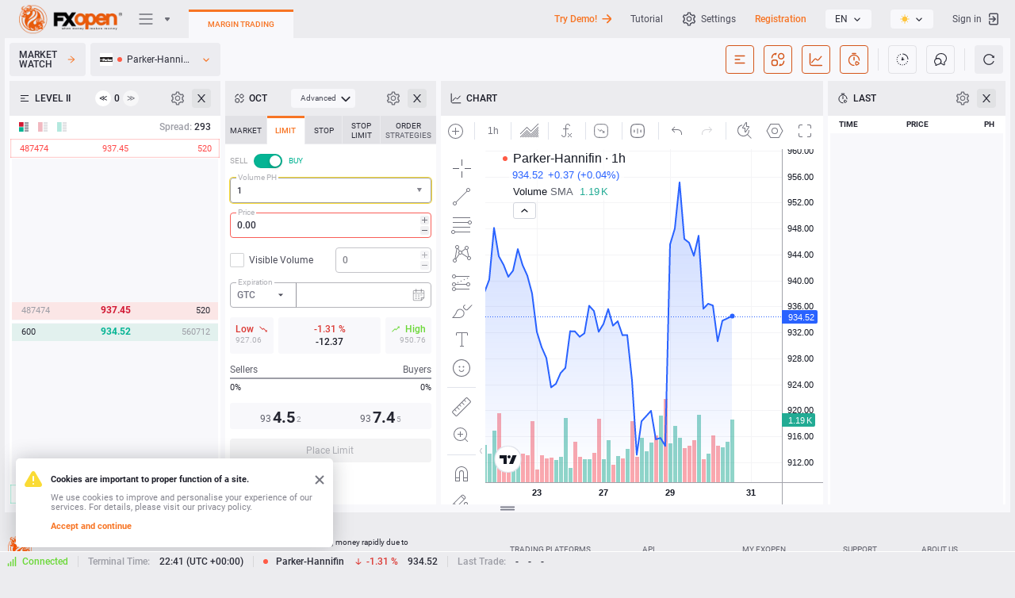

--- FILE ---
content_type: text/css
request_url: https://ticktrader.fxopen.eu/build/theme/css/ui/dark/main.css?ver=4.9.19232%20-%20SC%204.9.5741%20-%20CDB%201.14.1771
body_size: 118975
content:
.abfx:root{--var-brand_1: var(--var-primary_5);--var-brand_2: var(--var-primary_6);--var-brand_3: var(--var-primary_7);--var-primary_1: #FEF7EB;--var-primary_2: #FDE6C3;--var-primary_3: #FCD69C;--var-primary_4: #FBC574;--var-primary_5: #FAB54C;--var-primary_6: #F9A425;--var-primary_7: #EF9206;--var-primary_8: #C77905;--var-primary_9: #9F6104;--var-primary_10: #774903}.astramarket:root{--var-brand_1: var(--var-primary_5);--var-brand_2: var(--var-primary_6);--var-brand_3: var(--var-primary_7);--var-primary_1: #EBEBFF;--var-primary_2: #C2C2FF;--var-primary_3: #99F;--var-primary_4: #7070FF;--var-primary_5: #4747FF;--var-primary_6: #1D1DFF;--var-primary_7: #0000F5;--var-primary_8: #00C;--var-primary_9: #0000A3;--var-primary_10: #00007A}.bevolve:root{--var-brand_1: #FFAF02;--var-brand_2: #F6970D;--var-brand_3: #FF8023;--var-primary_1: #FFE6DF;--var-primary_2: #FFE3DC;--var-primary_3: #FEDAC3;--var-primary_4: #FDD0A9;--var-primary_5: #FBBD75;--var-primary_6: #F6970D;--var-primary_7: #CC7D0B;--var-primary_8: #B9720A;--var-primary_9: #995F08;--var-primary_10: #734705}.bitmarkets:root{--var-brand_1: #FFD559;--var-brand_2: #FEC92D;--var-brand_3: #E1AE18;--var-primary_1: #FFF2CD;--var-primary_2: #FFECB4;--var-primary_3: #FFE59A;--var-primary_4: #FFDE7E;--var-primary_5: #FFD559;--var-primary_6: #FEC92D;--var-primary_7: #F9C220;--var-primary_8: #E1AE18;--var-primary_9: #C69915;--var-primary_10: #A37E14}.bmsbroker:root{--var-brand_1: var(--var-primary_5);--var-brand_2: var(--var-primary_6);--var-brand_3: var(--var-primary_8);--var-primary_1: #D0DEF1;--var-primary_2: #B1C7E7;--var-primary_3: #92B1DD;--var-primary_4: #739BD4;--var-primary_5: #5385CA;--var-primary_6: #3669B1;--var-primary_7: #305D9C;--var-primary_8: #264A7D;--var-primary_9: #1D385E;--var-primary_10: #13253E}.bollinger:root{--var-brand_1: var(--var-primary_5);--var-brand_2: var(--var-primary_6);--var-brand_3: var(--var-primary_7);--var-primary_1: #ECE2C4;--var-primary_2: #E3D5A9;--var-primary_3: #DAC78D;--var-primary_4: #D2BB75;--var-primary_5: #C8AD58;--var-primary_6: #C2A547;--var-primary_7: #B59A43;--var-primary_8: #A0883B;--var-primary_9: #847131;--var-primary_10: #70612A}.bridgemarkets:root{--var-brand_1: var(--var-primary_5);--var-brand_2: var(--var-primary_6);--var-brand_3: var(--var-primary_8);--var-primary_1: #FAF7F0;--var-primary_2: #F5EFE0;--var-primary_3: #EBDFC2;--var-primary_4: #E0CFA3;--var-primary_5: #D6BF85;--var-primary_6: #CCB067;--var-primary_7: #C29F47;--var-primary_8: #A88938;--var-primary_9: #8A702E;--var-primary_10: #6B5724}.brokerment:root{--var-brand_1: var(--var-primary_5);--var-brand_2: var(--var-primary_6);--var-brand_3: var(--var-primary_8);--var-primary_1: #EBC2E7;--var-primary_2: #E0A3DA;--var-primary_3: #D685CE;--var-primary_4: #CC66C2;--var-primary_5: #C247B6;--var-primary_6: #9F3594;--var-primary_7: #8A2E81;--var-primary_8: #6B2464;--var-primary_9: #4D1947;--var-primary_10: #2E0F2B}.broxo:root{--var-brand_1: var(--var-primary_5);--var-brand_2: var(--var-primary_6);--var-brand_3: var(--var-primary_7);--var-primary_1: #D0DCF0;--var-primary_2: #B1C5E7;--var-primary_3: #92AEDD;--var-primary_4: #7396D3;--var-primary_5: #547FC9;--var-primary_6: #3763AD;--var-primary_7: #31589B;--var-primary_8: #27467C;--var-primary_9: #1D355D;--var-primary_10: #14233E}.capfinex:root{--var-brand_1: #789EBC;--var-brand_2: #6795F0;--var-brand_3: #1D428A;--var-primary_1: #FAFBFF;--var-primary_2: #ECF2FF;--var-primary_3: #DAE6FF;--var-primary_4: #B6CEFF;--var-primary_5: #94B8FF;--var-primary_6: #6795F0;--var-primary_7: #3370E7;--var-primary_8: #1D428A;--var-primary_9: #18346A;--var-primary_10: #152C54}.cryptobox:root{--var-brand_1: #85B3FC;--var-brand_2: #6AA1FA;--var-brand_3: #3D74CE;--var-primary_1: #DBE9FF;--var-primary_2: #C5DBFF;--var-primary_3: #B7D3FF;--var-primary_4: #9EC2FA;--var-primary_5: #85B3FC;--var-primary_6: #6AA1FA;--var-primary_7: #5B8EE2;--var-primary_8: #3D74CE;--var-primary_9: #2D62B9;--var-primary_10: #1F4A90}.cryptoeli:root{--var-brand_1: var(--var-primary_5);--var-brand_2: var(--var-primary_6);--var-brand_3: var(--var-primary_7);--var-primary_1: #FFECD6;--var-primary_2: #FFD9AD;--var-primary_3: #FFC685;--var-primary_4: #FFB35C;--var-primary_5: #FFA033;--var-primary_6: #FF8901;--var-primary_7: #E07800;--var-primary_8: #B86200;--var-primary_9: #8F4C00;--var-primary_10: #663600}.dac:root{--var-brand_1: var(--var-primary_5);--var-brand_2: var(--var-primary_6);--var-brand_3: var(--var-primary_7);--var-primary_1: #FBE8B2;--var-primary_2: #F8DD8B;--var-primary_3: #F6D265;--var-primary_4: #F4C63E;--var-primary_5: #F2BB18;--var-primary_6: #C5960B;--var-primary_7: #AE850A;--var-primary_8: #876708;--var-primary_9: #604A06;--var-primary_10: #3A2C03}.dbmarket:root{--var-brand_1: var(--var-primary_6);--var-brand_2: var(--var-primary_7);--var-brand_3: var(--var-primary_8);--var-primary_1: #E4C7E5;--var-primary_2: #D7ABD8;--var-primary_3: #CA8FCC;--var-primary_4: #BC73BF;--var-primary_5: #AF57B2;--var-primary_6: #97479A;--var-primary_7: #7B3A7D;--var-primary_8: #602D62;--var-primary_9: #452046;--var-primary_10: #29132A}.divinemarkets:root{--var-brand_1: var(--var-primary_5);--var-brand_2: var(--var-primary_6);--var-brand_3: var(--var-primary_8);--var-primary_1: #E2C7E5;--var-primary_2: #D3ABD8;--var-primary_3: #C58FCC;--var-primary_4: #B673BF;--var-primary_5: #A757B2;--var-primary_6: #90479A;--var-primary_7: #763A7E;--var-primary_8: #5C2D62;--var-primary_9: #412046;--var-primary_10: #27132A}.dttcoins:root{--var-brand_1: #FFD666;--var-brand_2: #FAAD14;--var-brand_3: #AD6800;--var-primary_1: #FFFBE6;--var-primary_2: #FFF1B8;--var-primary_3: #FFE58F;--var-primary_4: #FFD666;--var-primary_5: #FFC53D;--var-primary_6: #FAAD14;--var-primary_7: #D48806;--var-primary_8: #AD6800;--var-primary_9: #874D00;--var-primary_10: #613400}.dttshares:root{--var-brand_1: var(--var-primary_5);--var-brand_2: var(--var-primary_6);--var-brand_3: var(--var-primary_8);--var-primary_1: #FADC9B;--var-primary_2: #FAD586;--var-primary_3: #FACC6D;--var-primary_4: #FAC14E;--var-primary_5: #FAB429;--var-primary_6: #FAAD14;--var-primary_7: #E39D12;--var-primary_8: #CE8F10;--var-primary_9: #BB820F;--var-primary_10: #AA760E}.dtx:root{--var-brand_1: var(--var-primary_5);--var-brand_2: var(--var-primary_6);--var-brand_3: var(--var-primary_7);--var-primary_1: #BAD7F2;--var-primary_2: #98C3EB;--var-primary_3: #76AFE5;--var-primary_4: #549BDE;--var-primary_5: #3187D8;--var-primary_6: #2370B8;--var-primary_7: #1D5E9A;--var-primary_8: #174978;--var-primary_9: #103456;--var-primary_10: #0A1F33}.forex235:root{--var-brand_1: var(--var-primary_5);--var-brand_2: var(--var-primary_6);--var-brand_3: var(--var-primary_8);--var-primary_1: #FAF5DB;--var-primary_2: #F5ECB7;--var-primary_3: #F0E293;--var-primary_4: #EBD96F;--var-primary_5: #E7CF4B;--var-primary_6: #E1C321;--var-primary_7: #C5AC1B;--var-primary_8: #A28D16;--var-primary_9: #7E6D11;--var-primary_10: #5A4E0C}.forexee:root{--var-brand_1: var(--var-primary_5);--var-brand_2: var(--var-primary_6);--var-brand_3: var(--var-primary_7);--var-primary_1: #C1E7C1;--var-primary_2: #9CD89C;--var-primary_3: #7BCB7B;--var-primary_4: #5ABE5A;--var-primary_5: #2CAB2C;--var-primary_6: #009A00;--var-primary_7: #007F00;--var-primary_8: #006900;--var-primary_9: #005600;--var-primary_10: #004700}.free2ex:root{--var-brand_1: var(--var-primary_7);--var-brand_2: var(--var-primary_6);--var-brand_3: var(--var-primary_8);--var-primary_1: #00A49C;--var-primary_2: #00A49C;--var-primary_3: #00A49C;--var-primary_4: #00A49C;--var-primary_5: #00A49C;--var-primary_6: #00BEB4;--var-primary_7: #00BEB4;--var-primary_8: #00BEB4;--var-primary_9: #00A49C;--var-primary_10: #00A49C}.fx-tale:root{--var-brand_1: var(--var-primary_5);--var-brand_2: var(--var-primary_6);--var-brand_3: var(--var-primary_8);--var-primary_1: #FADAB7;--var-primary_2: #F8C995;--var-primary_3: #F5B871;--var-primary_4: #F2A042;--var-primary_5: #F08B1A;--var-primary_6: #EF7F03;--var-primary_7: #D97303;--var-primary_8: #C56903;--var-primary_9: #A35603;--var-primary_10: #874703}.fxcourtier:root{--var-brand_1: var(--var-primary_5);--var-brand_2: var(--var-primary_6);--var-brand_3: var(--var-primary_7);--var-primary_1: #ADF1FF;--var-primary_2: #85EBFF;--var-primary_3: #5CE4FF;--var-primary_4: #3DF;--var-primary_5: #0AD6FF;--var-primary_6: #00B4D8;--var-primary_7: #0099B8;--var-primary_8: #00778F;--var-primary_9: #056;--var-primary_10: #00333D}.fxopen:root{--var-brand_1: #FAA15A;--var-brand_2: #F77525;--var-brand_3: #D4561B;--var-primary_1: #FFF9EE;--var-primary_2: #FEEED3;--var-primary_3: #FED8A7;--var-primary_4: #FCBC7B;--var-primary_5: #FAA15A;--var-primary_6: #F77525;--var-primary_7: #D4561B;--var-primary_8: #B13C12;--var-primary_9: #8F260B;--var-primary_10: #761607}.hugo:root{--var-brand_1: var(--var-primary_5);--var-brand_2: var(--var-primary_6);--var-brand_3: var(--var-primary_7);--var-primary_1: #FEEDEB;--var-primary_2: #FDDCD8;--var-primary_3: #FCB8B1;--var-primary_4: #FBA69D;--var-primary_5: #F98376;--var-primary_6: #F86555;--var-primary_7: #F74E3B;--var-primary_8: #F52B14;--var-primary_9: #D71E09;--var-primary_10: #B01807}.indigomarketing:root{--var-brand_1: var(--var-primary_5);--var-brand_2: var(--var-primary_6);--var-brand_3: var(--var-primary_7);--var-primary_1: #FFF5CA;--var-primary_2: #FFF2B9;--var-primary_3: #FFEA8E;--var-primary_4: #FCDE5D;--var-primary_5: #FFD628;--var-primary_6: #FECE02;--var-primary_7: #D7B608;--var-primary_8: #BE8C0D;--var-primary_9: #9E7712;--var-primary_10: #70530C}.infinity:root{--var-brand_1: var(--var-primary_5);--var-brand_2: var(--var-primary_6);--var-brand_3: var(--var-primary_7);--var-primary_1: #F1F7C9;--var-primary_2: #E8F2A6;--var-primary_3: #DFED82;--var-primary_4: #D6E85E;--var-primary_5: #CDE33B;--var-primary_6: #B6CD1D;--var-primary_7: #9EB319;--var-primary_8: #7E8F14;--var-primary_9: #5F6B0F;--var-primary_10: #3F470A}.longhorn:root{--var-brand_1: var(--var-primary_5);--var-brand_2: var(--var-primary_6);--var-brand_3: var(--var-primary_7);--var-primary_1: #F4B8BE;--var-primary_2: #EE959E;--var-primary_3: #E9727E;--var-primary_4: #E34F5D;--var-primary_5: #DE2B3D;--var-primary_6: #BE1E2D;--var-primary_7: #9F1926;--var-primary_8: #7C131E;--var-primary_9: #580E15;--var-primary_10: #35080D}.maasgain:root{--var-brand_1: var(--var-primary_5);--var-brand_2: var(--var-primary_6);--var-brand_3: var(--var-primary_7);--var-primary_1: #FFF1C2;--var-primary_2: #FFE799;--var-primary_3: #FFDE70;--var-primary_4: #FFD447;--var-primary_5: #FFCB1F;--var-primary_6: #F5BC00;--var-primary_7: #CC9C00;--var-primary_8: #A37D00;--var-primary_9: #7A5E00;--var-primary_10: #523F00}.magno:root{--var-brand_1: var(--var-primary_5);--var-brand_2: var(--var-primary_6);--var-brand_3: var(--var-primary_7);--var-primary_1: #FFC2CD;--var-primary_2: #FF99AC;--var-primary_3: #FF708A;--var-primary_4: #FF4769;--var-primary_5: #FF1F48;--var-primary_6: #EA0029;--var-primary_7: #CC0025;--var-primary_8: #A3001E;--var-primary_9: #7A0016;--var-primary_10: #52000F}.marketsact:root{--var-brand_1: var(--var-primary_5);--var-brand_2: var(--var-primary_6);--var-brand_3: var(--var-primary_8);--var-primary_1: #EBF3FE;--var-primary_2: #D8E7FE;--var-primary_3: #B0CFFC;--var-primary_4: #9DC3FB;--var-primary_5: #75AAFA;--var-primary_6: #5D9BF9;--var-primary_7: #3A86F8;--var-primary_8: #136EF6;--var-primary_9: #085BD9;--var-primary_10: #064BB1}.meer:root{--var-brand_1: var(--var-primary_5);--var-brand_2: var(--var-primary_6);--var-brand_3: var(--var-primary_8);--var-primary_1: #EEFDD8;--var-primary_2: #DCFBB1;--var-primary_3: #CBF98B;--var-primary_4: #BAF764;--var-primary_5: #A8F53D;--var-primary_6: #94F20D;--var-primary_7: #81D50B;--var-primary_8: #6AAE09;--var-primary_9: #528807;--var-primary_10: #3B6105}.metaera:root{--var-brand_1: var(--var-primary_5);--var-brand_2: var(--var-primary_6);--var-brand_3: var(--var-primary_7);--var-primary_1: #FADDC9;--var-primary_2: #F4C39F;--var-primary_3: #F4AE79;--var-primary_4: #F59A56;--var-primary_5: #F68A3A;--var-primary_6: #F07D29;--var-primary_7: #DE7222;--var-primary_8: #B85D19;--var-primary_9: #8F460F;--var-primary_10: #793B0D}.orient:root{--var-brand_1: var(--var-primary_5);--var-brand_2: var(--var-primary_6);--var-brand_3: var(--var-primary_7);--var-primary_1: #EDF0FC;--var-primary_2: #C9D3F7;--var-primary_3: #A6B6F2;--var-primary_4: #8299ED;--var-primary_5: #5E7CE8;--var-primary_6: #385DE2;--var-primary_7: #1F46D6;--var-primary_8: #193BB3;--var-primary_9: #142F8F;--var-primary_10: #0F236B}.pipsstar:root{--var-brand_1: var(--var-primary_5);--var-brand_2: var(--var-primary_6);--var-brand_3: var(--var-primary_7);--var-primary_1: #F99;--var-primary_2: #FF7070;--var-primary_3: #FF4747;--var-primary_4: #FF1F1F;--var-primary_5: #F50000;--var-primary_6: #CD0000;--var-primary_7: #A30000;--var-primary_8: #7A0000;--var-primary_9: #520000;--var-primary_10: #290000}.pursemarkets:root{--var-brand_1: var(--var-primary_5);--var-brand_2: var(--var-primary_6);--var-brand_3: var(--var-primary_8);--var-primary_1: #D6E9FF;--var-primary_2: #C2DDFF;--var-primary_3: #99C7FF;--var-primary_4: #70B0FF;--var-primary_5: #479AFF;--var-primary_6: #1C84FF;--var-primary_7: #006EF5;--var-primary_8: #005CCC;--var-primary_9: #0049A3;--var-primary_10: #00377A}.qbn:root{--var-brand_1: var(--var-primary_5);--var-brand_2: var(--var-primary_6);--var-brand_3: var(--var-primary_8);--var-primary_1: #FCE6AD;--var-primary_2: #FCE09C;--var-primary_3: #FCD67B;--var-primary_4: #FCCE60;--var-primary_5: #FCC43F;--var-primary_6: #FCB817;--var-primary_7: #E5A715;--var-primary_8: #D09813;--var-primary_9: #BD8A11;--var-primary_10: #AC7D0F}.reem:root{--var-brand_1: var(--var-primary_5);--var-brand_2: var(--var-primary_6);--var-brand_3: var(--var-primary_7);--var-primary_1: #EDF7DE;--var-primary_2: #DAEFBE;--var-primary_3: #C8E79D;--var-primary_4: #B6DE7C;--var-primary_5: #A3D65C;--var-primary_6: #8DCC33;--var-primary_7: #7BB42D;--var-primary_8: #659325;--var-primary_9: #4F721D;--var-primary_10: #385214}.seif:root{--var-brand_1: var(--var-primary_5);--var-brand_2: var(--var-primary_6);--var-brand_3: var(--var-primary_7);--var-primary_1: #E4CDF4;--var-primary_2: #D2ACEC;--var-primary_3: #C18BE5;--var-primary_4: #AF69DD;--var-primary_5: #9D48D5;--var-primary_6: #812ABC;--var-primary_7: #7326A6;--var-primary_8: #5C1E85;--var-primary_9: #451764;--var-primary_10: #2E0F43}.senekpital:root{--var-brand_1: var(--var-primary_5);--var-brand_2: var(--var-primary_6);--var-brand_3: var(--var-primary_8);--var-primary_1: #F4FAEB;--var-primary_2: #E3F1D0;--var-primary_3: #DAF2BA;--var-primary_4: #BEDE91;--var-primary_5: #A2D062;--var-primary_6: #8DC63F;--var-primary_7: #6F9D2F;--var-primary_8: #597E26;--var-primary_9: #435E1C;--var-primary_10: #2C3F13}.sgb:root{--var-brand_1: var(--var-primary_5);--var-brand_2: var(--var-primary_6);--var-brand_3: var(--var-primary_7);--var-primary_1: #A7E0F5;--var-primary_2: #83D3F1;--var-primary_3: #5DC9F1;--var-primary_4: #44C1F0;--var-primary_5: #18B5F0;--var-primary_6: #00ADEE;--var-primary_7: #0995CA;--var-primary_8: #0289BC;--var-primary_9: #017EAD;--var-primary_10: #01678D}.skyfinancialmarkets:root{--var-brand_1: var(--var-primary_5);--var-brand_2: var(--var-primary_6);--var-brand_3: var(--var-primary_7);--var-primary_1: #C3F0FF;--var-primary_2: #A4E7FE;--var-primary_3: #87E1FF;--var-primary_4: #5FD5FD;--var-primary_5: #41CFFF;--var-primary_6: #00BFFF;--var-primary_7: #00ADE7;--var-primary_8: #0094C6;--var-primary_9: #007AA3;--var-primary_10: #006B8F}.softfx:root{--var-brand_1: #C7F2A3;--var-brand_2: #6FC84F;--var-brand_3: #3D9727;--var-primary_1: #F9FEF1;--var-primary_2: #F1FCE1;--var-primary_3: #E0FAC4;--var-primary_4: #C7F2A3;--var-primary_5: #ACE687;--var-primary_6: #6FC84F;--var-primary_7: #64B846;--var-primary_8: #459A30;--var-primary_9: #2B7C1E;--var-primary_10: #186612}.sprintmarkets.theme-light:root{--var-brand_1: var(--var-primary_7);--var-brand_2: var(--var-primary_8);--var-brand_3: var(--var-primary_9);--var-primary_1: #F6F6F6;--var-primary_2: #ECECEC;--var-primary_3: #BEBEBE;--var-primary_4: #A2A2A2;--var-primary_5: #868686;--var-primary_6: #6B6B6B;--var-primary_7: #505050;--var-primary_8: #353535;--var-primary_9: #1A1A1A;--var-primary_10: #000;--var-custom-gray-1: #FFF;--var-custom-var-primary_6: #000;--var-custom-var-primary_7: #1A1A1A;--var-custom-var-primary_8: #000}.sprintmarkets.theme-dark:root{--var-brand_1: var(--var-primary_7);--var-brand_2: var(--var-primary_8);--var-brand_3: var(--var-primary_9);--var-primary_1: #333;--var-primary_2: #444;--var-primary_3: #555;--var-primary_4: #666;--var-primary_5: #7A7A7A;--var-primary_6: #999;--var-primary_7: #CCC;--var-primary_8: #E6E6E6;--var-primary_9: #F2F2F2;--var-primary_10: #FFF;--var-custom-gray-1: #000;--var-custom-var-primary_6: #FFF;--var-custom-var-primary_7: #F4F4F4;--var-custom-var-primary_8: #FFF}.sustain:root{--var-brand_1: var(--var-primary_5);--var-brand_2: var(--var-primary_6);--var-brand_3: var(--var-primary_8);--var-primary_1: #FBF7EF;--var-primary_2: #F7F0DE;--var-primary_3: #EFE1BD;--var-primary_4: #E8D29C;--var-primary_5: #E0C37B;--var-primary_6: #D7B253;--var-primary_7: #D0A539;--var-primary_8: #B68E2B;--var-primary_9: #957423;--var-primary_10: #745B1B}.thiqati:root{--var-brand_1: var(--var-primary_5);--var-brand_2: var(--var-primary_6);--var-brand_3: var(--var-primary_8);--var-primary_1: #D5BBEC;--var-primary_2: #C7A5E6;--var-primary_3: #AC7BDA;--var-primary_4: #9B60D2;--var-primary_5: #9150CE;--var-primary_6: #863EC9;--var-primary_7: #863EC9;--var-primary_8: #6F33A6;--var-primary_9: #5C2A89;--var-primary_10: #4C2372}.titan:root{--var-brand_1: var(--var-primary_5);--var-brand_2: var(--var-primary_6);--var-brand_3: var(--var-primary_8);--var-primary_1: #C2EFFF;--var-primary_2: #99E4FF;--var-primary_3: #70D9FF;--var-primary_4: #47CEFF;--var-primary_5: #1FC3FF;--var-primary_6: #00B0F0;--var-primary_7: #0096CC;--var-primary_8: #0078A3;--var-primary_9: #005A7A;--var-primary_10: #003C52}.tradea:root{--var-brand_1: var(--var-primary_5);--var-brand_2: var(--var-primary_6);--var-brand_3: var(--var-primary_7);--var-primary_1: #EDDABF;--var-primary_2: #E5C89F;--var-primary_3: #DCB57F;--var-primary_4: #D3A35F;--var-primary_5: #CA903F;--var-primary_6: #B07A30;--var-primary_7: #906527;--var-primary_8: #704E1F;--var-primary_9: #503816;--var-primary_10: #30220D}.uptex:root{--var-brand_1: var(--var-primary_5);--var-brand_2: var(--var-primary_6);--var-brand_3: var(--var-primary_8);--var-primary_1: #C2E8FF;--var-primary_2: #99D8FF;--var-primary_3: #70C8FF;--var-primary_4: #47B9FF;--var-primary_5: #1FA9FF;--var-primary_6: #0091EA;--var-primary_7: #007ECC;--var-primary_8: #0065A3;--var-primary_9: #004B7A;--var-primary_10: #003252}.weonebroker:root{--var-brand_1: var(--var-primary_5);--var-brand_2: var(--var-primary_6);--var-brand_3: var(--var-primary_7);--var-primary_1: #E5D6FF;--var-primary_2: #CBADFF;--var-primary_3: #B185FF;--var-primary_4: #985CFF;--var-primary_5: #7E33FF;--var-primary_6: #5F00FF;--var-primary_7: #5200E0;--var-primary_8: #4300B8;--var-primary_9: #34008F;--var-primary_10: #250066}.wlglobal:root{--var-brand_1: var(--var-primary_5);--var-brand_2: var(--var-primary_6);--var-brand_3: var(--var-primary_8);--var-primary_1: #EBF1FF;--var-primary_2: #C2D6FF;--var-primary_3: #99BBFF;--var-primary_4: #70A0FF;--var-primary_5: #5C92FF;--var-primary_6: #3873FF;--var-primary_7: #0A5CFF;--var-primary_8: #0044CC;--var-primary_9: #00308F;--var-primary_10: #001B52}.wtfx:root{--var-brand_1: var(--var-primary_5);--var-brand_2: var(--var-primary_6);--var-brand_3: var(--var-primary_8);--var-primary_1: #FEF2EC;--var-primary_2: #FDE5D9;--var-primary_3: #FACBB2;--var-primary_4: #F8B28C;--var-primary_5: #F59866;--var-primary_6: #F27834;--var-primary_7: #F06419;--var-primary_8: #D3530D;--var-primary_9: #AD440B;--var-primary_10: #863509}.xbitrade:root{--var-brand_1: var(--var-primary_5);--var-brand_2: var(--var-primary_6);--var-brand_3: var(--var-primary_8);--var-primary_1: #E8E8FF;--var-primary_2: #DADAFF;--var-primary_3: #C9C9FF;--var-primary_4: #B4B4FF;--var-primary_5: #9696FF;--var-primary_6: #8080FF;--var-primary_7: #7171E1;--var-primary_8: #6161C2;--var-primary_9: #5151A4;--var-primary_10: #414185}._custom-icon{transition:all 0.08s cubic-bezier(0, 0, 0.58, 1)}.icon-custom-triangle{top:-2px}[dir] .icon-custom-triangle{border:4px solid rgba(0,0,0,0);border-bottom:6px solid var(--var-primary_6)}[dir=ltr] .icon-custom-triangle{right:0;left:auto}[dir=rtl] .icon-custom-triangle{left:0;right:auto}.icon-custom-triangle._bottom{top:3px}[dir=ltr] .icon-custom-triangle._bottom{transform:rotate(180deg)}[dir=rtl] .icon-custom-triangle._bottom{transform:rotate(-180deg)}.icon-triangle-drop-down{top:12px}[dir] .icon-triangle-drop-down{border:2.5px solid rgba(0,0,0,0);border-top:5px solid #85858f}[dir=ltr] .icon-triangle-drop-down{left:auto;right:13px}[dir=rtl] .icon-triangle-drop-down{right:auto;left:13px}.icon-triangle-drop-down:after{position:absolute;content:'';top:-5px}[dir] .icon-triangle-drop-down:after{border:3px solid rgba(0,0,0,0);border-top:5px solid #85858f}[dir=ltr] .icon-triangle-drop-down:after{left:auto;right:-3px}[dir=rtl] .icon-triangle-drop-down:after{right:auto;left:-3px}html.theme-dark ._image{position:absolute;top:50%;width:0}html[dir].theme-dark ._image{background-image:url("../../../../image/sprites/dark/icons-interface8088186.png");background-repeat:no-repeat}html[dir=ltr].theme-dark ._image{left:50%;transform:translate(-50%, -50%)}html[dir=rtl].theme-dark ._image{right:50%;transform:translate(50%, -50%)}html.theme-dark ._image.icon-alert-add-active{width:16px;height:16px}html[dir].theme-dark ._image.icon-alert-add-active{background-position:-210px -161px}html.theme-dark ._image.icon-alert-add{width:16px;height:16px}html[dir].theme-dark ._image.icon-alert-add{background-position:-88px -245px}html[dir].theme-dark ._image.icon-alert-add:active,html[dir].theme-dark ._image.icon-alert-add._active,html[dir].theme-dark ._image.icon-alert-add.active{background-position:-210px -161px}html.theme-dark ._image.icon-alert-turn-off-active{width:16px;height:16px}html[dir].theme-dark ._image.icon-alert-turn-off-active{background-position:-114px -245px}html.theme-dark ._image.icon-alert-turn-off{width:16px;height:16px}html[dir].theme-dark ._image.icon-alert-turn-off{background-position:-140px -245px}html[dir].theme-dark ._image.icon-alert-turn-off:active,html[dir].theme-dark ._image.icon-alert-turn-off._active,html[dir].theme-dark ._image.icon-alert-turn-off.active{background-position:-114px -245px}html.theme-dark ._image.icon-alert-turn-on-active{width:16px;height:16px}html[dir].theme-dark ._image.icon-alert-turn-on-active{background-position:-166px -245px}html.theme-dark ._image.icon-alert-turn-on{width:16px;height:16px}html[dir].theme-dark ._image.icon-alert-turn-on{background-position:-192px -245px}html[dir].theme-dark ._image.icon-alert-turn-on:active,html[dir].theme-dark ._image.icon-alert-turn-on._active,html[dir].theme-dark ._image.icon-alert-turn-on.active{background-position:-166px -245px}html.theme-dark ._image.icon-all-active{width:16px;height:16px}html[dir].theme-dark ._image.icon-all-active{background-position:-218px -245px}html.theme-dark ._image.icon-all{width:16px;height:16px}html[dir].theme-dark ._image.icon-all{background-position:-244px -245px}html[dir].theme-dark ._image.icon-all:active,html[dir].theme-dark ._image.icon-all._active,html[dir].theme-dark ._image.icon-all.active{background-position:-218px -245px}html.theme-dark ._image.icon-android{width:24px;height:24px}html[dir].theme-dark ._image.icon-android{background-position:-92px -76px}html.theme-dark ._image.icon-app-gallery{width:82px;height:28px}html[dir].theme-dark ._image.icon-app-gallery{background-position:0px 0px}html.theme-dark ._image.icon-app-store{width:82px;height:28px}html[dir].theme-dark ._image.icon-app-store{background-position:0px -38px}html.theme-dark ._image.icon-attach-active{width:15px;height:16px}html[dir].theme-dark ._image.icon-attach-active{background-position:-414px -78px}html.theme-dark ._image.icon-attach{width:15px;height:16px}html[dir].theme-dark ._image.icon-attach{background-position:-414px -104px}html[dir].theme-dark ._image.icon-attach:active,html[dir].theme-dark ._image.icon-attach._active,html[dir].theme-dark ._image.icon-attach.active{background-position:-414px -78px}html.theme-dark ._image.icon-bonds-active{width:16px;height:16px}html[dir].theme-dark ._image.icon-bonds-active{background-position:-270px -245px}html.theme-dark ._image.icon-bonds{width:16px;height:16px}html[dir].theme-dark ._image.icon-bonds{background-position:0px -271px}html[dir].theme-dark ._image.icon-bonds:active,html[dir].theme-dark ._image.icon-bonds._active,html[dir].theme-dark ._image.icon-bonds.active{background-position:-270px -245px}html.theme-dark ._image.icon-calendar-active{width:16px;height:16px}html[dir].theme-dark ._image.icon-calendar-active{background-position:-26px -271px}html.theme-dark ._image.icon-calendar{width:16px;height:16px}html[dir].theme-dark ._image.icon-calendar{background-position:-52px -271px}html[dir].theme-dark ._image.icon-calendar:active,html[dir].theme-dark ._image.icon-calendar._active,html[dir].theme-dark ._image.icon-calendar.active{background-position:-26px -271px}html.theme-dark ._image.icon-censor{width:16px;height:16px}html[dir].theme-dark ._image.icon-censor{background-position:-78px -271px}html.theme-dark ._image.icon-cfd-active{width:16px;height:16px}html[dir].theme-dark ._image.icon-cfd-active{background-position:-104px -271px}html.theme-dark ._image.icon-cfd{width:16px;height:16px}html[dir].theme-dark ._image.icon-cfd{background-position:-130px -271px}html[dir].theme-dark ._image.icon-cfd:active,html[dir].theme-dark ._image.icon-cfd._active,html[dir].theme-dark ._image.icon-cfd.active{background-position:-104px -271px}html.theme-dark ._image.icon-check-s{width:24px;height:24px}html[dir].theme-dark ._image.icon-check-s{background-position:-126px -76px}html.theme-dark ._image.icon-close-active{width:16px;height:16px}html[dir].theme-dark ._image.icon-close-active{background-position:-156px -271px}html.theme-dark ._image.icon-close-b-active{width:16px;height:16px}html[dir].theme-dark ._image.icon-close-b-active{background-position:-182px -271px}html.theme-dark ._image.icon-close-b{width:16px;height:16px}html[dir].theme-dark ._image.icon-close-b{background-position:-208px -271px}html[dir].theme-dark ._image.icon-close-b:active,html[dir].theme-dark ._image.icon-close-b._active,html[dir].theme-dark ._image.icon-close-b.active{background-position:-182px -271px}html.theme-dark ._image.icon-close-only-b{width:13px;height:13px}html[dir].theme-dark ._image.icon-close-only-b{background-position:-414px -248px}html.theme-dark ._image.icon-close-only{width:12px;height:12px}html[dir].theme-dark ._image.icon-close-only{background-position:-414px -316px}html.theme-dark ._image.icon-close-r-active{width:16px;height:16px}html[dir].theme-dark ._image.icon-close-r-active{background-position:-234px -271px}html.theme-dark ._image.icon-close-r{width:16px;height:16px}html[dir].theme-dark ._image.icon-close-r{background-position:-260px -271px}html[dir].theme-dark ._image.icon-close-r:active,html[dir].theme-dark ._image.icon-close-r._active,html[dir].theme-dark ._image.icon-close-r.active{background-position:-234px -271px}html.theme-dark ._image.icon-close-s{width:12px;height:12px}html[dir].theme-dark ._image.icon-close-s{background-position:-414px -338px}html.theme-dark ._image.icon-close{width:16px;height:16px}html[dir].theme-dark ._image.icon-close{background-position:-310px 0px}html[dir].theme-dark ._image.icon-close:active,html[dir].theme-dark ._image.icon-close._active,html[dir].theme-dark ._image.icon-close.active{background-position:-156px -271px}html.theme-dark ._image.icon-commodities-active{width:16px;height:16px}html[dir].theme-dark ._image.icon-commodities-active{background-position:-310px -26px}html.theme-dark ._image.icon-commodities{width:16px;height:16px}html[dir].theme-dark ._image.icon-commodities{background-position:-310px -52px}html[dir].theme-dark ._image.icon-commodities:active,html[dir].theme-dark ._image.icon-commodities._active,html[dir].theme-dark ._image.icon-commodities.active{background-position:-310px -26px}html.theme-dark ._image.icon-cryptos-active{width:16px;height:16px}html[dir].theme-dark ._image.icon-cryptos-active{background-position:-310px -78px}html.theme-dark ._image.icon-cryptos{width:16px;height:16px}html[dir].theme-dark ._image.icon-cryptos{background-position:-310px -104px}html[dir].theme-dark ._image.icon-cryptos:active,html[dir].theme-dark ._image.icon-cryptos._active,html[dir].theme-dark ._image.icon-cryptos.active{background-position:-310px -78px}html.theme-dark ._image.icon-deattach-active{width:16px;height:16px}html[dir].theme-dark ._image.icon-deattach-active{background-position:-310px -130px}html.theme-dark ._image.icon-deattach{width:16px;height:16px}html[dir].theme-dark ._image.icon-deattach{background-position:-310px -156px}html[dir].theme-dark ._image.icon-deattach:active,html[dir].theme-dark ._image.icon-deattach._active,html[dir].theme-dark ._image.icon-deattach.active{background-position:-310px -130px}html.theme-dark ._image.icon-decrease{width:11px;height:11px}html[dir].theme-dark ._image.icon-decrease{background-position:-286px -271px}html.theme-dark ._image.icon-default-active{width:16px;height:16px}html[dir].theme-dark ._image.icon-default-active{background-position:-310px -182px}html.theme-dark ._image.icon-default{width:16px;height:16px}html[dir].theme-dark ._image.icon-default{background-position:-310px -208px}html[dir].theme-dark ._image.icon-default:active,html[dir].theme-dark ._image.icon-default._active,html[dir].theme-dark ._image.icon-default.active{background-position:-310px -182px}html.theme-dark ._image.icon-delete{width:16px;height:16px}html[dir].theme-dark ._image.icon-delete{background-position:-310px -234px}html.theme-dark ._image.icon-deposit{width:16px;height:16px}html[dir].theme-dark ._image.icon-deposit{background-position:-310px -260px}html.theme-dark ._image.icon-desktop-active{width:24px;height:24px}html[dir].theme-dark ._image.icon-desktop-active{background-position:-148px -114px}html.theme-dark ._image.icon-desktop{width:24px;height:24px}html[dir].theme-dark ._image.icon-desktop{background-position:-40px -205px}html[dir].theme-dark ._image.icon-desktop:active,html[dir].theme-dark ._image.icon-desktop._active,html[dir].theme-dark ._image.icon-desktop.active{background-position:-148px -114px}html.theme-dark ._image.icon-detach-active{width:16px;height:16px}html[dir].theme-dark ._image.icon-detach-active{background-position:0px -297px}html.theme-dark ._image.icon-detach{width:16px;height:16px}html[dir].theme-dark ._image.icon-detach{background-position:-26px -297px}html[dir].theme-dark ._image.icon-detach:active,html[dir].theme-dark ._image.icon-detach._active,html[dir].theme-dark ._image.icon-detach.active{background-position:0px -297px}html.theme-dark ._image.icon-disable-upload-image{width:16px;height:16px}html[dir].theme-dark ._image.icon-disable-upload-image{background-position:-52px -297px}html.theme-dark ._image.icon-down{width:16px;height:16px}html[dir].theme-dark ._image.icon-down{background-position:-78px -297px}html.theme-dark ._image.icon-drop-down-active{width:16px;height:16px}html[dir].theme-dark ._image.icon-drop-down-active{background-position:-104px -297px}html.theme-dark ._image.icon-drop-down-w{width:16px;height:16px}html[dir].theme-dark ._image.icon-drop-down-w{background-position:-130px -297px}html.theme-dark ._image.icon-drop-down{width:16px;height:16px}html[dir].theme-dark ._image.icon-drop-down{background-position:-156px -297px}html[dir].theme-dark ._image.icon-drop-down:active,html[dir].theme-dark ._image.icon-drop-down._active,html[dir].theme-dark ._image.icon-drop-down.active{background-position:-104px -297px}html.theme-dark ._image.icon-earth{width:24px;height:24px}html[dir].theme-dark ._image.icon-earth{background-position:-74px -205px}html.theme-dark ._image.icon-edit{width:16px;height:16px}html[dir].theme-dark ._image.icon-edit{background-position:-182px -297px}html.theme-dark ._image.icon-error-message{width:37px;height:37px}html[dir].theme-dark ._image.icon-error-message{background-position:-184px -43px}html.theme-dark ._image.icon-etf-active{width:16px;height:16px}html[dir].theme-dark ._image.icon-etf-active{background-position:-208px -297px}html.theme-dark ._image.icon-etf{width:16px;height:16px}html[dir].theme-dark ._image.icon-etf{background-position:-234px -297px}html[dir].theme-dark ._image.icon-etf:active,html[dir].theme-dark ._image.icon-etf._active,html[dir].theme-dark ._image.icon-etf.active{background-position:-208px -297px}html.theme-dark ._image.icon-facebook{width:30px;height:30px}html[dir].theme-dark ._image.icon-facebook{background-position:-50px -161px}html.theme-dark ._image.icon-favorities-active{width:16px;height:16px}html[dir].theme-dark ._image.icon-favorities-active{background-position:-260px -297px}html.theme-dark ._image.icon-favorities{width:16px;height:16px}html[dir].theme-dark ._image.icon-favorities{background-position:-286px -297px}html[dir].theme-dark ._image.icon-favorities:active,html[dir].theme-dark ._image.icon-favorities._active,html[dir].theme-dark ._image.icon-favorities.active{background-position:-260px -297px}html.theme-dark ._image.icon-first-active{width:16px;height:16px}html[dir].theme-dark ._image.icon-first-active{background-position:-336px 0px}html.theme-dark ._image.icon-first{width:16px;height:16px}html[dir].theme-dark ._image.icon-first{background-position:-336px -26px}html[dir].theme-dark ._image.icon-first:active,html[dir].theme-dark ._image.icon-first._active,html[dir].theme-dark ._image.icon-first.active{background-position:-336px 0px}html.theme-dark ._image.icon-forex-active{width:16px;height:16px}html[dir].theme-dark ._image.icon-forex-active{background-position:-336px -52px}html.theme-dark ._image.icon-forex{width:16px;height:16px}html[dir].theme-dark ._image.icon-forex{background-position:-336px -78px}html[dir].theme-dark ._image.icon-forex:active,html[dir].theme-dark ._image.icon-forex._active,html[dir].theme-dark ._image.icon-forex.active{background-position:-336px -52px}html.theme-dark ._image.icon-format-default{width:18px;height:20px}html[dir].theme-dark ._image.icon-format-default{background-position:-276px -204px}html.theme-dark ._image.icon-futures-active{width:16px;height:16px}html[dir].theme-dark ._image.icon-futures-active{background-position:-336px -104px}html.theme-dark ._image.icon-futures{width:16px;height:16px}html[dir].theme-dark ._image.icon-futures{background-position:-336px -130px}html[dir].theme-dark ._image.icon-futures:active,html[dir].theme-dark ._image.icon-futures._active,html[dir].theme-dark ._image.icon-futures.active{background-position:-336px -104px}html.theme-dark ._image.icon-google-play{width:82px;height:28px}html[dir].theme-dark ._image.icon-google-play{background-position:-92px 0px}html.theme-dark ._image.icon-google{width:30px;height:30px}html[dir].theme-dark ._image.icon-google{background-position:-90px -161px}html.theme-dark ._image.icon-gray-delete{width:16px;height:16px}html[dir].theme-dark ._image.icon-gray-delete{background-position:-336px -156px}html.theme-dark ._image.icon-gray-edit{width:16px;height:16px}html[dir].theme-dark ._image.icon-gray-edit{background-position:-336px -182px}html.theme-dark ._image.icon-gray-unlink{width:16px;height:16px}html[dir].theme-dark ._image.icon-gray-unlink{background-position:-336px -208px}html.theme-dark ._image.icon-grid-active{width:14px;height:14px}html[dir].theme-dark ._image.icon-grid-active{background-position:-414px -130px}html.theme-dark ._image.icon-grid{width:14px;height:14px}html[dir].theme-dark ._image.icon-grid{background-position:-414px -154px}html[dir].theme-dark ._image.icon-grid:active,html[dir].theme-dark ._image.icon-grid._active,html[dir].theme-dark ._image.icon-grid.active{background-position:-414px -130px}html.theme-dark ._image.icon-handler{width:16px;height:16px}html[dir].theme-dark ._image.icon-handler{background-position:-336px -234px}html.theme-dark ._image.icon-hidden{width:16px;height:16px}html[dir].theme-dark ._image.icon-hidden{background-position:-336px -260px}html.theme-dark ._image.icon-hide-password-active{width:16px;height:16px}html[dir].theme-dark ._image.icon-hide-password-active{background-position:-336px -286px}html.theme-dark ._image.icon-hide-password{width:16px;height:16px}html[dir].theme-dark ._image.icon-hide-password{background-position:0px -323px}html[dir].theme-dark ._image.icon-hide-password:active,html[dir].theme-dark ._image.icon-hide-password._active,html[dir].theme-dark ._image.icon-hide-password.active{background-position:-336px -286px}html.theme-dark ._image.icon-hide{width:16px;height:16px}html[dir].theme-dark ._image.icon-hide{background-position:-26px -323px}html.theme-dark ._image.icon-ignore-active{width:16px;height:16px}html[dir].theme-dark ._image.icon-ignore-active{background-position:-52px -323px}html.theme-dark ._image.icon-ignore-s{width:16px;height:16px}html[dir].theme-dark ._image.icon-ignore-s{background-position:-78px -323px}html.theme-dark ._image.icon-ignore{width:16px;height:16px}html[dir].theme-dark ._image.icon-ignore{background-position:-104px -323px}html[dir].theme-dark ._image.icon-ignore:active,html[dir].theme-dark ._image.icon-ignore._active,html[dir].theme-dark ._image.icon-ignore.active{background-position:-52px -323px}html.theme-dark ._image.icon-increase{width:11px;height:11px}html[dir].theme-dark ._image.icon-increase{background-position:-312px -297px}html.theme-dark ._image.icon-indices-active{width:16px;height:16px}html[dir].theme-dark ._image.icon-indices-active{background-position:-130px -323px}html.theme-dark ._image.icon-indices{width:16px;height:16px}html[dir].theme-dark ._image.icon-indices{background-position:-156px -323px}html[dir].theme-dark ._image.icon-indices:active,html[dir].theme-dark ._image.icon-indices._active,html[dir].theme-dark ._image.icon-indices.active{background-position:-130px -323px}html.theme-dark ._image.icon-info-message{width:38px;height:37px}html[dir].theme-dark ._image.icon-info-message{background-position:0px -114px}html.theme-dark ._image.icon-instagram{width:30px;height:30px}html[dir].theme-dark ._image.icon-instagram{background-position:-130px -161px}html.theme-dark ._image.icon-ios{width:24px;height:24px}html[dir].theme-dark ._image.icon-ios{background-position:-108px -205px}html.theme-dark ._image.icon-last-active{width:16px;height:16px}html[dir].theme-dark ._image.icon-last-active{background-position:-182px -323px}html.theme-dark ._image.icon-last{width:16px;height:16px}html[dir].theme-dark ._image.icon-last{background-position:-208px -323px}html[dir].theme-dark ._image.icon-last:active,html[dir].theme-dark ._image.icon-last._active,html[dir].theme-dark ._image.icon-last.active{background-position:-182px -323px}html.theme-dark ._image.icon-libor-active{width:16px;height:16px}html[dir].theme-dark ._image.icon-libor-active{background-position:-234px -323px}html.theme-dark ._image.icon-libor{width:16px;height:16px}html[dir].theme-dark ._image.icon-libor{background-position:-260px -323px}html[dir].theme-dark ._image.icon-libor:active,html[dir].theme-dark ._image.icon-libor._active,html[dir].theme-dark ._image.icon-libor.active{background-position:-234px -323px}html.theme-dark ._image.icon-linkedin{width:30px;height:30px}html[dir].theme-dark ._image.icon-linkedin{background-position:-170px -161px}html.theme-dark ._image.icon-linux{width:24px;height:24px}html[dir].theme-dark ._image.icon-linux{background-position:-142px -205px}html.theme-dark ._image.icon-list-active{width:14px;height:14px}html[dir].theme-dark ._image.icon-list-active{background-position:-414px -178px}html.theme-dark ._image.icon-list{width:14px;height:14px}html[dir].theme-dark ._image.icon-list{background-position:-414px -202px}html[dir].theme-dark ._image.icon-list:active,html[dir].theme-dark ._image.icon-list._active,html[dir].theme-dark ._image.icon-list.active{background-position:-414px -178px}html.theme-dark ._image.icon-login-active{width:16px;height:16px}html[dir].theme-dark ._image.icon-login-active{background-position:-286px -323px}html.theme-dark ._image.icon-login{width:16px;height:16px}html[dir].theme-dark ._image.icon-login{background-position:-312px -323px}html[dir].theme-dark ._image.icon-login:active,html[dir].theme-dark ._image.icon-login._active,html[dir].theme-dark ._image.icon-login.active{background-position:-286px -323px}html.theme-dark ._image.icon-logout-active{width:16px;height:16px}html[dir].theme-dark ._image.icon-logout-active{background-position:-362px 0px}html.theme-dark ._image.icon-logout{width:16px;height:16px}html[dir].theme-dark ._image.icon-logout{background-position:-362px -26px}html[dir].theme-dark ._image.icon-logout:active,html[dir].theme-dark ._image.icon-logout._active,html[dir].theme-dark ._image.icon-logout.active{background-position:-362px 0px}html.theme-dark ._image.icon-long-only-b{width:13px;height:13px}html[dir].theme-dark ._image.icon-long-only-b{background-position:-414px -271px}html.theme-dark ._image.icon-long-only{width:12px;height:12px}html[dir].theme-dark ._image.icon-long-only{background-position:-414px -360px}html.theme-dark ._image.icon-mac{width:82px;height:28px}html[dir].theme-dark ._image.icon-mac{background-position:-92px -38px}html.theme-dark ._image.icon-mail{width:42px;height:33px}html[dir].theme-dark ._image.icon-mail{background-position:-96px -114px}html.theme-dark ._image.icon-mf-active{width:16px;height:16px}html[dir].theme-dark ._image.icon-mf-active{background-position:-362px -52px}html.theme-dark ._image.icon-mf{width:16px;height:16px}html[dir].theme-dark ._image.icon-mf{background-position:-362px -78px}html[dir].theme-dark ._image.icon-mf:active,html[dir].theme-dark ._image.icon-mf._active,html[dir].theme-dark ._image.icon-mf.active{background-position:-362px -52px}html.theme-dark ._image.icon-mobile-active{width:24px;height:24px}html[dir].theme-dark ._image.icon-mobile-active{background-position:-176px -205px}html.theme-dark ._image.icon-mobile{width:24px;height:24px}html[dir].theme-dark ._image.icon-mobile{background-position:-210px -205px}html[dir].theme-dark ._image.icon-mobile:active,html[dir].theme-dark ._image.icon-mobile._active,html[dir].theme-dark ._image.icon-mobile.active{background-position:-176px -205px}html.theme-dark ._image.icon-mode-active{width:16px;height:16px}html[dir].theme-dark ._image.icon-mode-active{background-position:-362px -104px}html.theme-dark ._image.icon-mode-tns-active{width:16px;height:16px}html[dir].theme-dark ._image.icon-mode-tns-active{background-position:-362px -130px}html.theme-dark ._image.icon-mode-tns{width:16px;height:16px}html[dir].theme-dark ._image.icon-mode-tns{background-position:-362px -156px}html[dir].theme-dark ._image.icon-mode-tns:active,html[dir].theme-dark ._image.icon-mode-tns._active,html[dir].theme-dark ._image.icon-mode-tns.active{background-position:-362px -130px}html.theme-dark ._image.icon-mode{width:16px;height:16px}html[dir].theme-dark ._image.icon-mode{background-position:-362px -182px}html[dir].theme-dark ._image.icon-mode:active,html[dir].theme-dark ._image.icon-mode._active,html[dir].theme-dark ._image.icon-mode.active{background-position:-362px -104px}html.theme-dark ._image.icon-most-traded-active{width:16px;height:16px}html[dir].theme-dark ._image.icon-most-traded-active{background-position:-362px -208px}html.theme-dark ._image.icon-most-traded{width:16px;height:16px}html[dir].theme-dark ._image.icon-most-traded{background-position:-362px -234px}html[dir].theme-dark ._image.icon-most-traded:active,html[dir].theme-dark ._image.icon-most-traded._active,html[dir].theme-dark ._image.icon-most-traded.active{background-position:-362px -208px}html.theme-dark ._image.icon-most-volatile-active{width:16px;height:16px}html[dir].theme-dark ._image.icon-most-volatile-active{background-position:-362px -260px}html.theme-dark ._image.icon-most-volatile{width:16px;height:16px}html[dir].theme-dark ._image.icon-most-volatile{background-position:-362px -286px}html[dir].theme-dark ._image.icon-most-volatile:active,html[dir].theme-dark ._image.icon-most-volatile._active,html[dir].theme-dark ._image.icon-most-volatile.active{background-position:-362px -260px}html.theme-dark ._image.icon-mw-filter-active{width:16px;height:16px}html[dir].theme-dark ._image.icon-mw-filter-active{background-position:-362px -312px}html.theme-dark ._image.icon-mw-filter{width:16px;height:16px}html[dir].theme-dark ._image.icon-mw-filter{background-position:0px -349px}html[dir].theme-dark ._image.icon-mw-filter:active,html[dir].theme-dark ._image.icon-mw-filter._active,html[dir].theme-dark ._image.icon-mw-filter.active{background-position:-362px -312px}html.theme-dark ._image.icon-mw-mode-active{width:16px;height:16px}html[dir].theme-dark ._image.icon-mw-mode-active{background-position:-26px -349px}html.theme-dark ._image.icon-mw-mode{width:16px;height:16px}html[dir].theme-dark ._image.icon-mw-mode{background-position:-52px -349px}html[dir].theme-dark ._image.icon-mw-mode:active,html[dir].theme-dark ._image.icon-mw-mode._active,html[dir].theme-dark ._image.icon-mw-mode.active{background-position:-26px -349px}html.theme-dark ._image.icon-my-message-active{width:16px;height:16px}html[dir].theme-dark ._image.icon-my-message-active{background-position:-78px -349px}html.theme-dark ._image.icon-my-message{width:16px;height:16px}html[dir].theme-dark ._image.icon-my-message{background-position:-104px -349px}html[dir].theme-dark ._image.icon-my-message:active,html[dir].theme-dark ._image.icon-my-message._active,html[dir].theme-dark ._image.icon-my-message.active{background-position:-78px -349px}html.theme-dark ._image.icon-new-active{width:16px;height:16px}html[dir].theme-dark ._image.icon-new-active{background-position:-130px -349px}html.theme-dark ._image.icon-new{width:16px;height:16px}html[dir].theme-dark ._image.icon-new{background-position:-156px -349px}html[dir].theme-dark ._image.icon-new:active,html[dir].theme-dark ._image.icon-new._active,html[dir].theme-dark ._image.icon-new.active{background-position:-130px -349px}html.theme-dark ._image.icon-next-active{width:16px;height:16px}html[dir].theme-dark ._image.icon-next-active{background-position:-182px -349px}html.theme-dark ._image.icon-next{width:16px;height:16px}html[dir].theme-dark ._image.icon-next{background-position:-208px -349px}html[dir].theme-dark ._image.icon-next:active,html[dir].theme-dark ._image.icon-next._active,html[dir].theme-dark ._image.icon-next.active{background-position:-182px -349px}html.theme-dark ._image.icon-oco{width:24px;height:24px}html[dir].theme-dark ._image.icon-oco{background-position:-276px 0px}html.theme-dark ._image.icon-online-active{width:16px;height:16px}html[dir].theme-dark ._image.icon-online-active{background-position:-234px -349px}html.theme-dark ._image.icon-online{width:16px;height:16px}html[dir].theme-dark ._image.icon-online{background-position:-260px -349px}html[dir].theme-dark ._image.icon-online:active,html[dir].theme-dark ._image.icon-online._active,html[dir].theme-dark ._image.icon-online.active{background-position:-234px -349px}html.theme-dark ._image.icon-options-active{width:16px;height:16px}html[dir].theme-dark ._image.icon-options-active{background-position:-286px -349px}html.theme-dark ._image.icon-options{width:16px;height:16px}html[dir].theme-dark ._image.icon-options{background-position:-312px -349px}html[dir].theme-dark ._image.icon-options:active,html[dir].theme-dark ._image.icon-options._active,html[dir].theme-dark ._image.icon-options.active{background-position:-286px -349px}html.theme-dark ._image.icon-placeholder{width:12px;height:12px}html[dir].theme-dark ._image.icon-placeholder{background-position:-184px -137px}html.theme-dark ._image.icon-png{width:18px;height:20px}html[dir].theme-dark ._image.icon-png{background-position:-244px -205px}html.theme-dark ._image.icon-prew-active{width:16px;height:16px}html[dir].theme-dark ._image.icon-prew-active{background-position:-338px -349px}html.theme-dark ._image.icon-prew{width:16px;height:16px}html[dir].theme-dark ._image.icon-prew{background-position:-388px 0px}html[dir].theme-dark ._image.icon-prew:active,html[dir].theme-dark ._image.icon-prew._active,html[dir].theme-dark ._image.icon-prew.active{background-position:-338px -349px}html.theme-dark ._image.icon-quote-s{width:14px;height:12px}html[dir].theme-dark ._image.icon-quote-s{background-position:-414px -294px}html.theme-dark ._image.icon-quote{width:18px;height:16px}html[dir].theme-dark ._image.icon-quote{background-position:-60px -245px}html.theme-dark ._image.icon-reddit{width:30px;height:30px}html[dir].theme-dark ._image.icon-reddit{background-position:-236px 0px}html.theme-dark ._image.icon-refresh{width:16px;height:16px}html[dir].theme-dark ._image.icon-refresh{background-position:-388px -26px}html.theme-dark ._image.icon-reply-active{width:16px;height:16px}html[dir].theme-dark ._image.icon-reply-active{background-position:-388px -52px}html.theme-dark ._image.icon-reply-s{width:16px;height:16px}html[dir].theme-dark ._image.icon-reply-s{background-position:-388px -78px}html.theme-dark ._image.icon-reply{width:16px;height:16px}html[dir].theme-dark ._image.icon-reply{background-position:-388px -104px}html[dir].theme-dark ._image.icon-reply:active,html[dir].theme-dark ._image.icon-reply._active,html[dir].theme-dark ._image.icon-reply.active{background-position:-388px -52px}html.theme-dark ._image.icon-rss{width:30px;height:30px}html[dir].theme-dark ._image.icon-rss{background-position:-236px -40px}html.theme-dark ._image.icon-settings-active{width:16px;height:16px}html[dir].theme-dark ._image.icon-settings-active{background-position:-388px -130px}html.theme-dark ._image.icon-settings-column-active{width:16px;height:16px}html[dir].theme-dark ._image.icon-settings-column-active{background-position:-388px -156px}html.theme-dark ._image.icon-settings-column{width:16px;height:16px}html[dir].theme-dark ._image.icon-settings-column{background-position:-388px -182px}html[dir].theme-dark ._image.icon-settings-column:active,html[dir].theme-dark ._image.icon-settings-column._active,html[dir].theme-dark ._image.icon-settings-column.active{background-position:-388px -156px}html.theme-dark ._image.icon-settings-order-active{width:16px;height:16px}html[dir].theme-dark ._image.icon-settings-order-active{background-position:-388px -208px}html.theme-dark ._image.icon-settings-order{width:16px;height:16px}html[dir].theme-dark ._image.icon-settings-order{background-position:-388px -234px}html[dir].theme-dark ._image.icon-settings-order:active,html[dir].theme-dark ._image.icon-settings-order._active,html[dir].theme-dark ._image.icon-settings-order.active{background-position:-388px -208px}html.theme-dark ._image.icon-settings-symbol-active{width:16px;height:16px}html[dir].theme-dark ._image.icon-settings-symbol-active{background-position:-388px -260px}html.theme-dark ._image.icon-settings-symbol{width:16px;height:16px}html[dir].theme-dark ._image.icon-settings-symbol{background-position:-388px -286px}html[dir].theme-dark ._image.icon-settings-symbol:active,html[dir].theme-dark ._image.icon-settings-symbol._active,html[dir].theme-dark ._image.icon-settings-symbol.active{background-position:-388px -260px}html.theme-dark ._image.icon-settings{width:16px;height:16px}html[dir].theme-dark ._image.icon-settings{background-position:-388px -312px}html[dir].theme-dark ._image.icon-settings:active,html[dir].theme-dark ._image.icon-settings._active,html[dir].theme-dark ._image.icon-settings.active{background-position:-388px -130px}html.theme-dark ._image.icon-share{width:16px;height:16px}html[dir].theme-dark ._image.icon-share{background-position:-388px -338px}html.theme-dark ._image.icon-short-only{width:12px;height:12px}html[dir].theme-dark ._image.icon-short-only{background-position:-206px -137px}html.theme-dark ._image.icon-smile{width:16px;height:16px}html[dir].theme-dark ._image.icon-smile{background-position:0px -375px}html.theme-dark ._image.icon-social-activity{width:40px;height:34px}html[dir].theme-dark ._image.icon-social-activity{background-position:0px -161px}html.theme-dark ._image.icon-star-active{width:16px;height:16px}html[dir].theme-dark ._image.icon-star-active{background-position:-26px -375px}html.theme-dark ._image.icon-star{width:16px;height:16px}html[dir].theme-dark ._image.icon-star{background-position:-52px -375px}html[dir].theme-dark ._image.icon-star:active,html[dir].theme-dark ._image.icon-star._active,html[dir].theme-dark ._image.icon-star.active{background-position:-26px -375px}html.theme-dark ._image.icon-stocks-active{width:16px;height:16px}html[dir].theme-dark ._image.icon-stocks-active{background-position:-78px -375px}html.theme-dark ._image.icon-stocks{width:16px;height:16px}html[dir].theme-dark ._image.icon-stocks{background-position:-104px -375px}html[dir].theme-dark ._image.icon-stocks:active,html[dir].theme-dark ._image.icon-stocks._active,html[dir].theme-dark ._image.icon-stocks.active{background-position:-78px -375px}html.theme-dark ._image.icon-success-message{width:37px;height:37px}html[dir].theme-dark ._image.icon-success-message{background-position:-184px -90px}html.theme-dark ._image.icon-support-s-active{width:16px;height:16px}html[dir].theme-dark ._image.icon-support-s-active{background-position:-130px -375px}html.theme-dark ._image.icon-support-s{width:16px;height:16px}html[dir].theme-dark ._image.icon-support-s{background-position:-156px -375px}html[dir].theme-dark ._image.icon-support-s:active,html[dir].theme-dark ._image.icon-support-s._active,html[dir].theme-dark ._image.icon-support-s.active{background-position:-130px -375px}html.theme-dark ._image.icon-telegram{width:30px;height:30px}html[dir].theme-dark ._image.icon-telegram{background-position:-236px -80px}html.theme-dark ._image.icon-text-area{width:16px;height:16px}html[dir].theme-dark ._image.icon-text-area{background-position:-182px -375px}html.theme-dark ._image.icon-ticket{width:42px;height:33px}html[dir].theme-dark ._image.icon-ticket{background-position:-184px 0px}html.theme-dark ._image.icon-top-fallers-active{width:16px;height:16px}html[dir].theme-dark ._image.icon-top-fallers-active{background-position:-208px -375px}html.theme-dark ._image.icon-top-fallers{width:16px;height:16px}html[dir].theme-dark ._image.icon-top-fallers{background-position:-234px -375px}html[dir].theme-dark ._image.icon-top-fallers:active,html[dir].theme-dark ._image.icon-top-fallers._active,html[dir].theme-dark ._image.icon-top-fallers.active{background-position:-208px -375px}html.theme-dark ._image.icon-top-risers-active{width:16px;height:16px}html[dir].theme-dark ._image.icon-top-risers-active{background-position:-260px -375px}html.theme-dark ._image.icon-top-risers{width:16px;height:16px}html[dir].theme-dark ._image.icon-top-risers{background-position:-286px -375px}html[dir].theme-dark ._image.icon-top-risers:active,html[dir].theme-dark ._image.icon-top-risers._active,html[dir].theme-dark ._image.icon-top-risers.active{background-position:-260px -375px}html.theme-dark ._image.icon-trade-disabled{width:12px;height:12px}html[dir].theme-dark ._image.icon-trade-disabled{background-position:-160px -76px}html.theme-dark ._image.icon-twitter-s{width:16px;height:12px}html[dir].theme-dark ._image.icon-twitter-s{background-position:-414px -226px}html.theme-dark ._image.icon-twitter{width:30px;height:30px}html[dir].theme-dark ._image.icon-twitter{background-position:-236px -120px}html.theme-dark ._image.icon-unlink{width:16px;height:16px}html[dir].theme-dark ._image.icon-unlink{background-position:-312px -375px}html.theme-dark ._image.icon-upload-cloud-active{width:20px;height:16px}html[dir].theme-dark ._image.icon-upload-cloud-active{background-position:0px -245px}html.theme-dark ._image.icon-upload-cloud{width:20px;height:16px}html[dir].theme-dark ._image.icon-upload-cloud{background-position:-30px -245px}html[dir].theme-dark ._image.icon-upload-cloud:active,html[dir].theme-dark ._image.icon-upload-cloud._active,html[dir].theme-dark ._image.icon-upload-cloud.active{background-position:0px -245px}html.theme-dark ._image.icon-upload-image{width:24px;height:24px}html[dir].theme-dark ._image.icon-upload-image{background-position:-276px -34px}html.theme-dark ._image.icon-user-profile{width:16px;height:16px}html[dir].theme-dark ._image.icon-user-profile{background-position:-338px -375px}html.theme-dark ._image.icon-user-settings{width:16px;height:16px}html[dir].theme-dark ._image.icon-user-settings{background-position:-364px -375px}html.theme-dark ._image.icon-vk{width:30px;height:30px}html[dir].theme-dark ._image.icon-vk{background-position:-236px -160px}html.theme-dark ._image.icon-warning-message{width:38px;height:37px}html[dir].theme-dark ._image.icon-warning-message{background-position:-48px -114px}html.theme-dark ._image.icon-warning-s{width:24px;height:24px}html[dir].theme-dark ._image.icon-warning-s{background-position:-276px -68px}html.theme-dark ._image.icon-web-active{width:24px;height:24px}html[dir].theme-dark ._image.icon-web-active{background-position:-276px -102px}html.theme-dark ._image.icon-web{width:24px;height:24px}html[dir].theme-dark ._image.icon-web{background-position:-276px -136px}html[dir].theme-dark ._image.icon-web:active,html[dir].theme-dark ._image.icon-web._active,html[dir].theme-dark ._image.icon-web.active{background-position:-276px -102px}html.theme-dark ._image.icon-weibo{width:30px;height:30px}html[dir].theme-dark ._image.icon-weibo{background-position:0px -205px}html.theme-dark ._image.icon-window-active{width:16px;height:16px}html[dir].theme-dark ._image.icon-window-active{background-position:-414px 0px}html.theme-dark ._image.icon-window{width:16px;height:16px}html[dir].theme-dark ._image.icon-window{background-position:-414px -26px}html[dir].theme-dark ._image.icon-window:active,html[dir].theme-dark ._image.icon-window._active,html[dir].theme-dark ._image.icon-window.active{background-position:-414px 0px}html.theme-dark ._image.icon-windows-mark{width:82px;height:28px}html[dir].theme-dark ._image.icon-windows-mark{background-position:0px -76px}html.theme-dark ._image.icon-windows{width:24px;height:24px}html[dir].theme-dark ._image.icon-windows{background-position:-276px -170px}html.theme-dark ._image.icon-withdrawal{width:16px;height:16px}html[dir].theme-dark ._image.icon-withdrawal{background-position:-414px -52px}html.theme-dark{/*! jQuery UI - v1.12.1 - 2018-02-11
* http://jqueryui.com
* Includes: draggable.css, core.css, resizable.css, selectable.css, sortable.css, accordion.css, autocomplete.css, menu.css, button.css, controlgroup.css, checkboxradio.css, datepicker.css, dialog.css, progressbar.css, selectmenu.css, slider.css, spinner.css, tabs.css, tooltip.css, theme.css
* To view and modify this theme, visit http://jqueryui.com/themeroller/?scope=&folderName=base&cornerRadiusShadow=8px&offsetLeftShadow=0px&offsetTopShadow=0px&thicknessShadow=5px&opacityShadow=30&bgImgOpacityShadow=0&bgTextureShadow=flat&bgColorShadow=666666&opacityOverlay=30&bgImgOpacityOverlay=0&bgTextureOverlay=flat&bgColorOverlay=aaaaaa&iconColorError=cc0000&fcError=5f3f3f&borderColorError=f1a899&bgTextureError=flat&bgColorError=fddfdf&iconColorHighlight=777620&fcHighlight=777620&borderColorHighlight=dad55e&bgTextureHighlight=flat&bgColorHighlight=fffa90&iconColorActive=ffffff&fcActive=ffffff&borderColorActive=003eff&bgTextureActive=flat&bgColorActive=007fff&iconColorHover=555555&fcHover=2b2b2b&borderColorHover=cccccc&bgTextureHover=flat&bgColorHover=ededed&iconColorDefault=777777&fcDefault=454545&borderColorDefault=c5c5c5&bgTextureDefault=flat&bgColorDefault=f6f6f6&iconColorContent=444444&fcContent=333333&borderColorContent=dddddd&bgTextureContent=flat&bgColorContent=ffffff&iconColorHeader=444444&fcHeader=333333&borderColorHeader=dddddd&bgTextureHeader=flat&bgColorHeader=e9e9e9&cornerRadius=3px&fwDefault=normal&fsDefault=1em&ffDefault=Arial%2CHelvetica%2Csans-serif
* Copyright jQuery Foundation and other contributors; Licensed MIT *//*!
 * smartbanner.js v1.18.0 <https://github.com/ain/smartbanner.js#readme>
 * Copyright © 2022 Ain Tohvri, contributors. Licensed under GPL-3.0.
 */}html[dir].theme-dark{background:#1D1E29}html.theme-dark body{color:#FFFFFF}html[dir].theme-dark .instructions__inner{padding:20px;background:#323340}html.theme-dark .instructions__image{max-width:100%;display:block}html[dir].theme-dark .instructions__image{margin:10px 0}html.theme-dark .instractions__list-item{font-weight:600}html[dir].theme-dark .instractions__list-item{margin:10px 20px}html.theme-dark .instractions__list-item._nested{font-style:italic;list-style-type:circle;font-weight:500}html[dir].theme-dark .instractions__list-item._nested{margin:10px 40px}html.theme-dark .k-widget:focus{outline:none !important}html.theme-dark .k-menu{list-style:none;position:relative}html.theme-dark .k-menu .k-menu-group{list-style:none;display:none;position:absolute}html.theme-dark .k-menu .k-menu-group .k-item{white-space:nowrap}html[dir].theme-dark .k-menu .k-menu-group .k-item{cursor:pointer}html[dir].theme-dark .k-menu .k-menu-group .k-item:hover,html[dir].theme-dark .k-menu .k-menu-group .k-item .k-state-hover{background:#4B4C59}html.theme-dark .k-menu .k-menu-group .k-item:hover>.k-link,html.theme-dark .k-menu .k-menu-group .k-item .k-state-hover>.k-link{color:#FFFFFF}html[dir].theme-dark .k-menu .k-menu-group .k-item._active{background:#4B4C59}html.theme-dark .k-menu .k-menu-group .k-item._active>.k-link{color:#FFFFFF}html.theme-dark .k-menu .k-menu-group .k-link{display:block;text-transform:none;font-size:12px;font-weight:500;line-height:1.33;color:#9d9ea6}html[dir].theme-dark .k-menu .k-menu-group .k-link{padding:8px 11px 7px}html.theme-dark .k-menu .k-menu-group .k-link .k-icon{font-size:11px;color:var(--var-primary_6);display:inline-block}html.theme-dark .k-menu .k-menu-group .k-link .k-icon::before{content:'\e817'}html[dir].theme-dark .k-menu .k-animation-container .k-menu-group{box-shadow:0 5px 15px 0 #1D1E29;background:#262732;border:solid 1px var(--var-primary_6)}html.theme-dark[dir=rtl] .k-menu .k-menu-group .k-link .k-menu-expand-arrow{transform:scaleX(-1)}html.theme-dark .menu_theme_custom{overflow:hidden}html[dir].theme-dark .menu_theme_custom{background:#262732;box-shadow:0px 4px 8px rgba(0,0,0,0.3);border:none;border-radius:4px}html[dir].theme-dark .menu_theme_custom .k-item:hover,html[dir].theme-dark .menu_theme_custom .k-item .k-state-hover{background:#333440;cursor:pointer}html.theme-dark .menu_theme_custom .k-item:hover>.k-link,html.theme-dark .menu_theme_custom .k-item .k-state-hover>.k-link{color:#9d9ea6}html.theme-dark .menu_item_theme_custom.button_theme._neutral{justify-content:flex-start}html[dir].theme-dark .menu_item_theme_custom.button_theme._neutral{background-color:transparent}html[dir].theme-dark .k-filter-menu{box-shadow:0 5px 15px 0 #1D1E29;background:#262732;border:solid 1px var(--var-primary_6);padding:5px 10px}html.theme-dark .k-filter-menu .k-multicheck-wrap{max-height:300px;overflow:auto;overflow-x:hidden;white-space:nowrap}html[dir].theme-dark .k-filter-menu .k-filter-menu_item{padding:5px 0}html.theme-dark .k-filter-menu .k-filter-menu_text{font-size:12px}html[dir].theme-dark .k-filter-menu .k-filter-menu_text{margin:5px 0 5px}html.theme-dark .k-filter-menu .k-item{outline:none}html[dir].theme-dark .k-filter-menu .k-item{cursor:default}html.theme-dark .k-filter-menu .k-button,html.theme-dark .k-filter-menu .k-filter-selected-items,html.theme-dark .k-filter-menu .k-filter-menu .k-actions,html.theme-dark .k-filter-menu .k-filter-menu .k-action-buttons,html.theme-dark .k-filter-menu .k-filter-menu .k-columnmenu-actions{display:none}html.theme-dark .tabs__theme{display:flex;height:36px}html[dir].theme-dark .tabs__theme._with-background{background-color:#1D1E29}html.theme-dark .tabs__theme._full-equal-width li{width:100%}html.theme-dark .tabs__theme._full-width li{flex-grow:1}html[dir=ltr].theme-dark .tabs__theme._long li a{padding-left:24px;padding-right:24px}html[dir=rtl].theme-dark .tabs__theme._long li a{padding-right:24px;padding-left:24px}html.theme-dark .tabs__theme li{height:100%;list-style:none;box-sizing:border-box}html[dir].theme-dark .tabs__theme li{cursor:pointer;padding-bottom:1px}html[dir=ltr].theme-dark .tabs__theme li{padding-left:1px}html[dir=rtl].theme-dark .tabs__theme li{padding-right:1px}html[dir=ltr].theme-dark .tabs__theme li:first-child{padding-left:0}html[dir=rtl].theme-dark .tabs__theme li:first-child{padding-right:0}html.theme-dark .tabs__theme li a{font-weight:400;font-size:10px;line-height:12px;text-transform:uppercase;color:#AFB0B6;height:100%;display:flex;align-items:center;justify-content:center;box-sizing:border-box}html[dir].theme-dark .tabs__theme li a{text-align:center;padding:3px 6px 0;background-color:rgba(255,255,255,0.05)}html.theme-dark .tabs__theme li:hover a{color:#D7D7D9}html[dir].theme-dark .tabs__theme li:hover a{background-color:rgba(255,255,255,0.15)}html[dir].theme-dark .tabs__theme li.k-state-active,html[dir].theme-dark .tabs__theme li._active{padding-bottom:0}html.theme-dark .tabs__theme li.k-state-active a,html.theme-dark .tabs__theme li._active a{font-weight:500;font-size:10px;line-height:12px;text-transform:uppercase;color:var(--var-brand_2)}html[dir].theme-dark .tabs__theme li.k-state-active a,html[dir].theme-dark .tabs__theme li._active a{background-color:#2C2D39;padding-top:0;border-top:3px solid var(--var-brand_2);padding-bottom:1px}html.theme-dark .tabs__theme li._disabled{opacity:1;pointer-events:none}html[dir].theme-dark .tabs__theme li._disabled{cursor:default}html.theme-dark .tabs__theme li._disabled a{color:#4B4C59}html[dir].theme-dark .tabs__theme li._disabled a{background-color:rgba(255,255,255,0.02)}html.theme-dark .tabs__theme li.introjs-showElement a{color:var(--var-brand_2)}html[dir].theme-dark .tabs__theme li.introjs-showElement a{background-color:#2C2D39}html.theme-dark .tabs__content_theme{box-sizing:border-box;display:none}html[dir].theme-dark .tabs__content_theme{background:#2C2D39}html.theme-dark .tabs__content_theme._active{display:block}html.theme-dark .tabs-mini__theme{display:flex;height:36px}html.theme-dark .tabs-mini__theme._small{height:24px}html[dir].theme-dark .tabs-mini__theme li{cursor:pointer}html[dir=ltr].theme-dark .tabs-mini__theme li{padding-left:12px;padding-right:12px}html[dir=rtl].theme-dark .tabs-mini__theme li{padding-right:12px;padding-left:12px}html.theme-dark .tabs-mini__theme li{font-weight:400;font-size:10px;line-height:12px;text-transform:uppercase;height:100%;list-style:none;box-sizing:border-box;color:#AFB0B6;height:100%;display:flex;align-items:center;justify-content:center}html[dir].theme-dark .tabs-mini__theme li{text-align:center;border:1px solid rgba(255,255,255,0.1)}html[dir=ltr].theme-dark .tabs-mini__theme li:first-child{margin-left:0;border-radius:3px 0px 0px 3px}html[dir=rtl].theme-dark .tabs-mini__theme li:first-child{margin-right:0;border-radius:0px 3px 3px 0px}html[dir=ltr].theme-dark .tabs-mini__theme li:last-child{border-radius:0px 3px 3px 0px}html[dir=rtl].theme-dark .tabs-mini__theme li:last-child{border-radius:3px 0px 0px 3px}html.theme-dark .tabs-mini__theme li:hover{color:#9D9EA6}html[dir].theme-dark .tabs-mini__theme li:hover{border-color:rgba(255,255,255,0.4)}html.theme-dark .tabs-mini__theme li.k-state-active,html.theme-dark .tabs-mini__theme li._active{font-weight:500;font-size:10px;line-height:12px;text-transform:uppercase;color:var(--var-brand_2)}html[dir].theme-dark .tabs-mini__theme li.k-state-active,html[dir].theme-dark .tabs-mini__theme li._active{border-color:var(--var-brand_2)}html.theme-dark .tabs-mini__theme li._disabled{opacity:1;pointer-events:none;color:rgba(255,255,255,0.1)}html[dir].theme-dark .tabs-mini__theme li._disabled{border-color:rgba(255,255,255,0.1)}html.theme-dark .numeric_theme_custom{position:relative}html[dir].theme-dark .numeric_theme_custom._disabled{cursor:not-allowed}html.theme-dark .numeric_theme_custom._disabled:before{position:absolute;content:'';width:100%;top:0;bottom:0;z-index:2}html[dir].theme-dark .numeric_theme_custom._disabled:before{background:rgba(0,0,0,0)}html[dir=ltr].theme-dark .numeric_theme_custom._disabled:before{left:0}html[dir=rtl].theme-dark .numeric_theme_custom._disabled:before{right:0}html[dir].theme-dark .numeric_theme_custom._disabled .k-link:hover,html[dir].theme-dark .numeric_theme_custom._disabled .k-link:active{background:#5f606b}html.theme-dark .numeric_theme_custom .k-select{position:absolute;top:50%;width:15px;vertical-align:middle;box-sizing:border-box}html[dir].theme-dark .numeric_theme_custom .k-select{transform:translate(0, -50%);text-align:center}html[dir=ltr].theme-dark .numeric_theme_custom .k-select{left:auto;right:1px}html[dir=rtl].theme-dark .numeric_theme_custom .k-select{right:auto;left:1px}html.theme-dark .numeric_theme_custom .k-link{overflow:hidden;display:block;transition:all 0.08s cubic-bezier(0, 0, 0.58, 1);width:11px;height:11px;position:relative;outline:none !important}html[dir].theme-dark .numeric_theme_custom .k-link{background:#5f606b;margin:2px;cursor:pointer;border-radius:2px}html[dir].theme-dark .numeric_theme_custom .k-link:hover{background:#9d9ea6}html[dir].theme-dark .numeric_theme_custom .k-link:active{background:var(--var-primary_6)}html.theme-dark .numeric_theme_custom .k-icon{width:11px;height:11px;top:0}html[dir].theme-dark .numeric_theme_custom .k-icon{transform:none}html[dir=ltr].theme-dark .numeric_theme_custom .k-icon{right:auto;left:0}html[dir=rtl].theme-dark .numeric_theme_custom .k-icon{left:auto;right:0}html.theme-dark .numeric_theme_custom .k-i-warning{display:none !important}html.theme-dark .select_theme_custom{display:block;width:100%;outline:none;position:relative;transition:all 0.08s cubic-bezier(0, 0, 0.58, 1)}html[dir].theme-dark .select_theme_custom .k-state-active .icon-drop-down,html[dir].theme-dark .select_theme_custom .k-state-border-down .icon-drop-down{background-position:-104px -297px}html[dir].theme-dark .select_theme_custom .k-state-active .icon-triangle-drop-down,html[dir].theme-dark .select_theme_custom .k-state-border-down .icon-triangle-drop-down{border-top-color:var(--var-primary_6)}html.theme-dark .select_theme_custom .k-dropdown-wrap{overflow:hidden}html[dir].theme-dark .select_theme_custom .k-dropdown-wrap.k-state-active .select_theme_custom{border-color:var(--var-primary_6);box-shadow:none}html.theme-dark .select_theme_custom .k-select{position:absolute;top:1px;bottom:0;box-sizing:border-box;font-weight:500;outline:none;width:26px}html[dir].theme-dark .select_theme_custom .k-select{cursor:pointer}html[dir=ltr].theme-dark .select_theme_custom .k-select{left:auto;right:0}html[dir=rtl].theme-dark .select_theme_custom .k-select{right:auto;left:0}html.theme-dark .select_theme_custom .k-icon{position:relative;display:block;overflow:hidden}html[dir].theme-dark .select_theme_custom .k-icon{padding:0 4px;transition-property:color}html[dir=ltr].theme-dark .select_theme_custom .k-icon{float:right}html[dir=rtl].theme-dark .select_theme_custom .k-icon{float:left}html.theme-dark .select_theme_custom .icon-triangle-drop-down{overflow:visible}html[dir].theme-dark .select_theme_custom .icon-triangle-drop-down{padding:0}html.theme-dark .select_theme_custom .k-icon.k-i-close{display:none}html.theme-dark .select_theme_float.k-header{display:block;width:100%;outline:none;position:relative;height:16px;line-height:11px;font-size:9px;color:#FFFFFF;transition:all 0.08s cubic-bezier(0, 0, 0.58, 1)}html[dir].theme-dark .select_theme_float.k-header{border:none;border-radius:2px;background:var(--var-primary_6);cursor:pointer}html.theme-dark .select_theme_float .k-input{display:inline-block;max-width:calc(100% - 4px);text-overflow:ellipsis;white-space:nowrap;overflow:hidden}html[dir].theme-dark .select_theme_float .k-input{padding:2px 4px}html.theme-dark .select_theme_float .k-select{width:26px}html[dir=ltr].theme-dark .select_theme_float .k-select{right:0}html[dir=rtl].theme-dark .select_theme_float .k-select{left:0}html.theme-dark .select_theme_float .k-dropdown-wrap{overflow:hidden}html.theme-dark .select_theme_float .k-select{position:absolute;top:1px;bottom:0;box-sizing:border-box;font-weight:500;outline:none;width:26px}html[dir].theme-dark .select_theme_float .k-select{cursor:pointer}html[dir=ltr].theme-dark .select_theme_float .k-select{left:auto;right:0}html[dir=rtl].theme-dark .select_theme_float .k-select{right:auto;left:0}html.theme-dark .k-animation-container{box-sizing:content-box}html[dir].theme-dark .k-animation-container{margin:3px 0 0}html[dir].theme-dark .select-list_default.k-list-container{box-shadow:0 5px 15px 0 #1D1E29;background:#262732;border:solid 1px var(--var-primary_6)}html[dir].theme-dark .select-list_default._small .k-item{padding:2px 4px}html[dir=ltr].theme-dark .select-list_default._right .k-item{text-align:right}html[dir=rtl].theme-dark .select-list_default._right .k-item{text-align:left}html.theme-dark .select-list_default .k-list-scroller{box-sizing:content-box;max-height:400px}html.theme-dark .select-list_default .k-list{box-sizing:content-box;list-style:none}html.theme-dark .select-list_default .k-list .k-state-hover{color:#FFFFFF}html[dir].theme-dark .select-list_default .k-list .k-state-hover{background:#4B4C59}html.theme-dark .select-list_default .k-state-hover{transition:all 0.08s cubic-bezier(0, 0, 0.58, 1)}html.theme-dark .select-list_default .k-item{font-size:12px;font-weight:500;line-height:1.33;color:#9d9ea6;position:relative}html[dir].theme-dark .select-list_default .k-item{padding:8px 11px 7px;cursor:pointer}html.theme-dark .select-list_default .k-item ._icon{height:12px;width:12px;position:absolute;top:50%}html[dir].theme-dark .select-list_default .k-item ._icon{transform:translate(0, -50%)}html[dir=ltr].theme-dark .select-list_default .k-item ._icon{right:3px}html[dir=rtl].theme-dark .select-list_default .k-item ._icon{left:3px}html.theme-dark .select-list_default .k-item ._icon svg{height:12px;width:12px}html.theme-dark .select-list_default .k-item ._icon._sell path{fill:#D21833}html[dir=ltr].theme-dark .select-list_default .k-item ._icon._buy{transform:translate(0, -50%) rotate(180deg)}html[dir=rtl].theme-dark .select-list_default .k-item ._icon._buy{transform:translate(0, -50%) rotate(-180deg)}html.theme-dark .select-list_default .k-item ._icon._buy path{fill:#05B494}html.theme-dark .select-list_default .k-group-header{display:none !important}html.theme-dark .select-list_default .k-group{position:absolute;top:-4px;text-indent:-9999px;width:100%;box-sizing:border-box;height:2px}html[dir].theme-dark .select-list_default .k-group{border-bottom:1px dashed #5f606b;margin:0 0 1px}html[dir=ltr].theme-dark .select-list_default .k-group{left:0}html[dir=rtl].theme-dark .select-list_default .k-group{right:0}html[dir].theme-dark .select-list_default .k-item__group{margin:5px 0 0}html.theme-dark .select-list_default .k-state-selected{color:#FFFFFF}html[dir].theme-dark .select-list_default .k-state-selected{background:#4B4C59}html.theme-dark .select-list_default .k-nodata{color:#9d9ea6}html[dir].theme-dark .select-list_default .k-nodata{padding:8px 11px 7px}html.theme-dark .select-list_multiselect .k-item label{font-weight:500}html[dir].theme-dark .select-list_icon .k-item{padding:8px 8px 7px}html[dir].theme-dark .select-list_float.k-list-container{box-shadow:0px 2px 4px rgba(0,0,0,0.25);background:#262732;border:solid 1px var(--var-primary_6);border-radius:2px}html[dir].theme-dark .select-list_float .k-item{cursor:pointer}html.theme-dark .select-list_float._small .k-item{font-size:9px;font-weight:500;line-height:11px;color:#9d9ea6;position:relative}html[dir].theme-dark .select-list_float._small .k-item{padding:2px 4px 3px}html[dir=ltr].theme-dark .select-list_float._right .k-item{text-align:right}html[dir=rtl].theme-dark .select-list_float._right .k-item{text-align:left}html.theme-dark .select-list_float .k-list-scroller{box-sizing:content-box;max-height:400px}html.theme-dark .select-list_float .k-list{box-sizing:content-box;list-style:none}html.theme-dark .select-list_float .k-list .k-state-hover{color:#FFFFFF}html[dir].theme-dark .select-list_float .k-list .k-state-hover{background:var(--var-primary_6)}html.theme-dark .select-list_float .k-state-hover{transition:all 0.08s cubic-bezier(0, 0, 0.58, 1)}html.theme-dark .select-list_float .k-group-header{display:none !important}html.theme-dark .select-list_float .k-group{position:absolute;top:-4px;text-indent:-9999px;width:100%;box-sizing:border-box;height:2px}html[dir].theme-dark .select-list_float .k-group{border-bottom:1px dashed #5f606b;margin:0 0 1px}html[dir=ltr].theme-dark .select-list_float .k-group{left:0}html[dir=rtl].theme-dark .select-list_float .k-group{right:0}html[dir].theme-dark .select-list_float .k-item__group{margin:5px 0 0}html.theme-dark .select-list_float .k-state-selected{color:#FFFFFF}html[dir].theme-dark .select-list_float .k-state-selected{background:#4B4C59}html.theme-dark .select-list_float .k-nodata{color:#9d9ea6}html[dir].theme-dark .select-list_float .k-nodata{padding:8px 11px 7px}html.theme-dark .select-list_group .k-group{z-index:1;position:absolute;color:#777886;top:-16px;font-size:11px;line-height:11px;text-indent:0;width:auto;box-sizing:border-box;height:auto}html[dir].theme-dark .select-list_group .k-group{background:#262732;margin:4px 2px;border:0}html[dir=ltr].theme-dark .select-list_group .k-group{left:8px}html[dir=rtl].theme-dark .select-list_group .k-group{right:8px}html.theme-dark .select-list_group .k-item.k-first{position:relative}html[dir].theme-dark .select-list_group .k-item.k-first{margin:16px 0 0}html.theme-dark .select-list_group .k-item.k-first:before{content:"";position:absolute;top:-6px;width:100%;height:2px}html[dir].theme-dark .select-list_group .k-item.k-first:before{border-top:1px dashed #5f606b}html[dir=ltr].theme-dark .select-list_group .k-item.k-first:before{left:0}html[dir=rtl].theme-dark .select-list_group .k-item.k-first:before{right:0}html.theme-dark .select-list_group:not(._without-header_group) .k-group-header{position:relative;display:flex !important;align-items:center;color:#777886;font-size:11px;line-height:11px}html[dir].theme-dark .select-list_group:not(._without-header_group) .k-group-header{padding:4px 0}html.theme-dark .select-list_group:not(._without-header_group) .k-group-header:before,html.theme-dark .select-list_group:not(._without-header_group) .k-group-header:after{content:""}html[dir].theme-dark .select-list_group:not(._without-header_group) .k-group-header:before,html[dir].theme-dark .select-list_group:not(._without-header_group) .k-group-header:after{border-top:1px dashed #5f606b}html.theme-dark .select-list_group:not(._without-header_group) .k-group-header:before{width:8px}html[dir=ltr].theme-dark .select-list_group:not(._without-header_group) .k-group-header:before{margin-right:2px}html[dir=rtl].theme-dark .select-list_group:not(._without-header_group) .k-group-header:before{margin-left:2px}html.theme-dark .select-list_group:not(._without-header_group) .k-group-header:after{width:100%}html[dir=ltr].theme-dark .select-list_group:not(._without-header_group) .k-group-header:after{margin-left:2px}html[dir=rtl].theme-dark .select-list_group:not(._without-header_group) .k-group-header:after{margin-right:2px}html.theme-dark .select-list_group .k-list-scroller{box-sizing:border-box;top:-22px}html[dir].theme-dark .select-list_group .k-list-scroller{padding-top:22px}html.theme-dark .select_theme_not-text{width:10px;height:22px;display:inline-block;position:relative}html[dir=ltr].theme-dark .select_theme_not-text{left:12px;right:auto}html[dir=rtl].theme-dark .select_theme_not-text{right:12px;left:auto}html.theme-dark .select_theme_not-text .k-dropdown-wrap{overflow:hidden}html.theme-dark .select_theme_not-text .k-input{display:block;width:100%;outline:none;opacity:0;visibility:hidden}html.theme-dark .select_theme_not-text .k-select{position:absolute;top:0}html[dir].theme-dark .select_theme_not-text .k-select{margin:0;cursor:pointer;transition-property:none}html[dir=ltr].theme-dark .select_theme_not-text .k-select{right:0}html[dir=rtl].theme-dark .select_theme_not-text .k-select{left:0}html.theme-dark select.select_theme_not-text{visibility:hidden;height:22px}html[dir].theme-dark .select_theme_separator .k-first{margin:5px 0 0}html.theme-dark .select_theme_separator .k-list-scroller{max-height:450px}html.theme-dark .select_theme_separator .k-list-scroller{max-height:450px}html.theme-dark .select_theme_default{height:30px}html[dir].theme-dark .select_theme_default{border:1px solid rgba(0,0,0,0);cursor:pointer}html[dir=ltr].theme-dark .select_theme_default{padding:0 30px 0 10px}html[dir=rtl].theme-dark .select_theme_default{padding:0 10px 0 30px}html[dir].theme-dark .select_theme_default._disabled{cursor:not-allowed}html.theme-dark .select_theme_default._small{height:20px}html.theme-dark .select_theme_default._small .icon-triangle-drop-down{top:7px}html[dir].theme-dark .select_theme_default._small .k-input{padding:2px 0}html[dir].theme-dark .select_theme_default.k-state-border-down{border-color:var(--var-primary_6)}html[dir].theme-dark .select_theme_default .k-state-active .icon-drop-down{background-position:-104px -297px}html[dir].theme-dark .select_theme_default .k-state-active .icon-triangle-drop-down{border-top-color:var(--var-primary_6)}html.theme-dark .select_theme_default .k-input{display:inline-block;max-width:calc(100% - 4px);text-overflow:ellipsis;white-space:nowrap;overflow:hidden}html[dir].theme-dark .select_theme_default .k-input{padding:6px 0}html.theme-dark .select_theme_default .k-select{width:26px}html[dir=ltr].theme-dark .select_theme_default .k-select{right:0}html[dir=rtl].theme-dark .select_theme_default .k-select{left:0}html.theme-dark .select_theme_default .k-loading-image{min-height:28px;height:28px;width:46px;top:0}html[dir].theme-dark .select_theme_default .k-loading-image{background-size:contain}html[dir=ltr].theme-dark .select_theme_default .k-loading-image{right:0px;left:auto}html[dir=rtl].theme-dark .select_theme_default .k-loading-image{left:0px;right:auto}html.theme-dark .k-dropdown.select_theme_custom .k-select{top:0}html.theme-dark select.select_theme_symbols{height:40px}html[dir].theme-dark select.select_theme_symbols{background:var(--var-brand_2);border-color:var(--var-brand_2);border-radius:3px}html.theme-dark .k-list-optionlabel{display:none}html.theme-dark .k-multiselect .k-multiselect-wrap .k-button{display:flex;align-items:center;white-space:nowrap;color:#D7D7D9}html[dir].theme-dark .k-multiselect .k-multiselect-wrap .k-button{background-color:rgba(255,255,255,0.05);border-radius:4px;padding:3px 6px}html.theme-dark .k-multiselect .k-multiselect-wrap .k-button span{font-weight:400;font-size:10px;line-height:12px}html[dir].theme-dark .k-multiselect .k-multiselect-wrap .k-button:hover{background-color:rgba(255,255,255,0.15)}html.theme-dark .k-multiselect .k-multiselect-wrap .k-button .k-select{position:relative;width:10px;height:12px}html[dir].theme-dark .k-multiselect .k-multiselect-wrap .k-button .k-select{border-radius:50%}html[dir=ltr].theme-dark .k-multiselect .k-multiselect-wrap .k-button .k-select{margin:0 0 0 4px}html[dir=rtl].theme-dark .k-multiselect .k-multiselect-wrap .k-button .k-select{margin:0 4px 0 0}html.theme-dark .k-multiselect .k-multiselect-wrap ul{display:flex;flex-wrap:nowrap}html[dir].theme-dark .k-multiselect .k-multiselect-wrap ul{padding:2px 0 0}html.theme-dark .k-multiselect .k-button .k-select{display:flex}html[dir].theme-dark .k-multiselect .k-button .k-select{cursor:pointer}html.theme-dark .k-multiselect .k-multiselect-wrap .k-clear-value{visibility:hidden;position:absolute}html.theme-dark .k-multiselect.k-state-hover>.k-multiselect-wrap .k-clear-value,html.theme-dark .k-multiselect.k-state-focused>.k-multiselect-wrap .k-clear-value,html.theme-dark .k-multiselect.k-state-focus>.k-multiselect-wrap .k-clear-value,html.theme-dark .k-multiselect .k-multiselect-wrap:hover .k-clear-value,html.theme-dark .k-multiselect .k-multiselect-wrap.k-state-hover .k-clear-value,html.theme-dark .k-multiselect .k-multiselect-wrap.k-state-focused .k-clear-value{visibility:visible}html.theme-dark .k-multiselect .k-multiselect-wrap{display:flex;flex-wrap:nowrap;overflow:hidden;text-overflow:ellipsis}html.theme-dark .k-multiselect .k-reset{list-style:none;width:100%}html[dir].theme-dark .k-multiselect .k-reset{margin:0 -3px;padding:0}html[dir].theme-dark .k-multiselect .k-button{margin:0 3px}html.theme-dark .k-multiselect .k-input{display:none !important;position:relative;color:#d7d7d9;font-weight:500;box-sizing:border-box;width:auto !important;height:20px}html[dir].theme-dark .k-multiselect .k-input{background:rgba(0,0,0,0)}html.theme-dark .k-multiselect .k-clear-value{width:19px;height:19px;top:6px}html[dir=ltr].theme-dark .k-multiselect .k-clear-value{right:30px}html[dir=rtl].theme-dark .k-multiselect .k-clear-value{left:30px}html.theme-dark .k-multiselect .k-hidden{display:none !important}html.theme-dark .k-slider-tooltip{position:absolute;z-index:12000;color:var(--var-brand_2);font-weight:400;font-size:12px;line-height:18px}html[dir].theme-dark .k-slider-tooltip{margin:8px 0 0}html.theme-dark .slider_theme_default{width:100%;position:relative;-webkit-user-select:none;-moz-user-select:none;user-select:none;box-sizing:border-box;height:8px}html[dir].theme-dark .slider_theme_default{padding:2px 0 0;margin:0 -1px}html.theme-dark .slider_theme_default .k-slider-wrap{position:relative;box-sizing:border-box;height:5px}html[dir].theme-dark .slider_theme_default .k-slider-wrap{text-align:center;padding:0 8px 5px}html.theme-dark .slider_theme_default .k-slider-buttons{width:100%;height:100%}html.theme-dark .slider_theme_default .k-label{display:none}html.theme-dark .slider_theme_default .k-slider-track{position:absolute;top:0;height:3px;box-sizing:border-box}html[dir].theme-dark .slider_theme_default .k-slider-track{background-color:#4B4C59;border:1px solid #1D1E29}html.theme-dark .slider_theme_default .k-slider-selection{position:absolute;top:0;height:1px;z-index:5}html[dir].theme-dark .slider_theme_default .k-slider-selection{background:#bababf}html[dir=ltr].theme-dark .slider_theme_default .k-slider-selection{left:0}html[dir=rtl].theme-dark .slider_theme_default .k-slider-selection{right:0}html.theme-dark .slider_theme_default .k-draghandle{position:absolute;text-indent:-9999px;overflow:hidden;text-decoration:none;outline:0;top:-6px;display:inline-block;width:12px;height:12px;box-sizing:border-box;z-index:5}html[dir].theme-dark .slider_theme_default .k-draghandle{cursor:grab;border-radius:50%;border:1px solid #1D1E29;background:var(--var-primary_6)}html[dir=ltr].theme-dark .slider_theme_default .k-draghandle{margin:0 0 0 -1px}html[dir=rtl].theme-dark .slider_theme_default .k-draghandle{margin:0 -1px 0 0}html[dir].theme-dark .slider_theme_default .k-draghandle:active{cursor:grabbing}html.theme-dark .slider_theme_custom .k-draghandle{top:-4px;width:9px;height:9px}html[dir].theme-dark .slider_theme_custom .k-draghandle{border-color:var(--var-primary_6);background:var(--var-primary_5)}html[dir].theme-dark .slider_theme_custom .k-slider-wrap{padding:0 5px}html[dir].theme-dark .slider_theme_custom .k-slider-track{border-color:#2C2D39;background:#777886}html.theme-dark .slider_theme_custom .k-slider-selection{top:-1px;z-index:0}html[dir].theme-dark .slider_theme_custom .k-slider-selection{background:var(--var-primary_5);border:1px solid var(--var-primary_6)}html[dir].theme-dark .slider_theme_custom.k-state-disabled{cursor:default}html[dir].theme-dark .slider_theme_custom.k-state-disabled .k-draghandle{cursor:default}html.theme-dark.mac:not(.webkit) .scrollbar{scrollbar-width:thin !important}html.theme-dark ._stability{overflow:hidden}html.theme-dark.ff[dir=rtl] .scroll-wrapper .scroll-content{margin-left:-17px !important}html.theme-dark .scroll-wrapper{overflow:hidden}html[dir].theme-dark .scroll-wrapper{padding:0}html.theme-dark .scroll-wrapper:hover>.scroll-element>.scroll-element_outer,html.theme-dark .scroll-wrapper:hover>.scroll-element.scroll-draggable>.scroll-element_outer{visibility:visible}html.theme-dark .scroll-wrapper:hover>.scroll-element>.scroll-element_outer .scroll-bar,html.theme-dark .scroll-wrapper:hover>.scroll-element.scroll-draggable>.scroll-element_outer .scroll-bar{opacity:1}html.theme-dark .scroll-wrapper .scroll-element .scroll-element_outer{visibility:hidden;overflow:hidden}html.theme-dark .scroll-wrapper>.scroll-content{box-sizing:content-box;overflow:scroll;position:relative;max-width:none;top:0;width:auto;scrollbar-width:none;-ms-overflow-style:none}html[dir].theme-dark .scroll-wrapper>.scroll-content{border:none;margin:0;padding:0}html[dir=ltr].theme-dark .scroll-wrapper>.scroll-content{left:0}html[dir=rtl].theme-dark .scroll-wrapper>.scroll-content{right:0}@-moz-document url-prefix(){html.theme-dark .scroll-wrapper>.scroll-content{scrollbar-width:initial}}html.theme-dark .scroll-wrapper>.scroll-content::-webkit-scrollbar{height:0;width:0}html[dir=ltr].theme-dark .scroll-wrapper>.scroll-content.scroll-scrolly_visible{left:0;margin-left:0}html[dir=rtl].theme-dark .scroll-wrapper>.scroll-content.scroll-scrolly_visible{right:0;margin-right:0}html.theme-dark .scroll-wrapper>.scroll-content.scroll-scrollx_visible{bottom:0}html[dir].theme-dark .scroll-wrapper>.scroll-content.scroll-scrollx_visible{margin-bottom:0}html.theme-dark .scroll-wrapper:not(.visible) .scroll-bar{opacity:0}html.theme-dark .scroll-element{display:none}html.theme-dark .scroll-element.scroll-x.scroll-scrollx_visible,html.theme-dark .scroll-element.scroll-y.scroll-scrolly_visible{display:block}html.theme-dark .scroll-element *{display:block;height:100%;top:0;width:100%}html[dir=ltr].theme-dark .scroll-element *{left:0}html[dir=rtl].theme-dark .scroll-element *{right:0}html.theme-dark .scroll-element.scroll-x{bottom:4px;height:3px;width:100%}html[dir=ltr].theme-dark .scroll-element.scroll-x{left:0}html[dir=rtl].theme-dark .scroll-element.scroll-x{right:0}html.theme-dark .scroll-element.scroll-y{height:100%;top:0;width:8px}html[dir=ltr].theme-dark .scroll-element.scroll-y{right:2px}html[dir=rtl].theme-dark .scroll-element.scroll-y{left:2px}html.theme-dark .scroll-element.scroll-y:hover .scroll-element_outer,html.theme-dark .scroll-element.scroll-y.scroll-draggable .scroll-element_outer{width:6px}html[dir=ltr].theme-dark .scroll-element.scroll-y:hover .scroll-element_outer,html[dir=ltr].theme-dark .scroll-element.scroll-y.scroll-draggable .scroll-element_outer{left:3px}html[dir=rtl].theme-dark .scroll-element.scroll-y:hover .scroll-element_outer,html[dir=rtl].theme-dark .scroll-element.scroll-y.scroll-draggable .scroll-element_outer{right:3px}html.theme-dark .scroll-element.scroll-y .scroll-element_outer{width:3px}html[dir=ltr].theme-dark .scroll-element.scroll-y .scroll-element_outer{left:6px}html[dir=rtl].theme-dark .scroll-element.scroll-y .scroll-element_outer{right:6px}html.theme-dark .scroll-element,html.theme-dark .scroll-element *{box-sizing:content-box;z-index:9999;position:absolute}html[dir].theme-dark .scroll-bar{background:#4B4C59;cursor:default;border-radius:1px}html.theme-dark .scroll-element .scroll-element_outer{visibility:hidden;overflow:hidden}html.theme-dark .scroll-element_outer{transition:0.08s cubic-bezier(0, 0, 0.58, 1)}html.theme-dark.mac:not(.webkit) .scroll-textarea{scrollbar-width:thin !important}html[dir].theme-dark .scroll-textarea{border:1px solid;border-radius:4px}html.theme-dark .scroll-textarea .scroll-element.scroll-x.scroll-scrollx_visible{opacity:0 !important;visibility:hidden}html.theme-dark .scroll-textarea .scroll-content{overflow:hidden}html[dir].theme-dark:not(.edg):not(.ff) .scroll-textarea .scroll-content{margin:0 !important}html[dir].theme-dark.edg .scroll-textarea .scroll-content,html[dir].theme-dark.ff .scroll-textarea .scroll-content{margin:0 !important}html[dir=ltr].theme-dark.edg .scroll-textarea .scroll-content,html[dir=ltr].theme-dark.ff .scroll-textarea .scroll-content{padding-right:10px !important}html[dir=rtl].theme-dark.edg .scroll-textarea .scroll-content,html[dir=rtl].theme-dark.ff .scroll-textarea .scroll-content{padding-left:10px !important}html.theme-dark.mac:not(.webkit) .scroll-textarea textarea{overflow:hidden;overflow-x:auto}html.theme-dark .scroll-textarea textarea{height:100%;max-height:none;max-width:none;overflow:scroll;scrollbar-width:none}html[dir].theme-dark .scroll-textarea textarea{border:none}html.theme-dark .scroll-textarea textarea::-webkit-scrollbar{height:0;width:0}@-moz-document url-prefix(){html.theme-dark[dir=rtl] .scroll-x{transform:scaleX(-1)}}html.theme-dark table{table-layout:fixed;width:100%;max-width:none;empty-cells:show;box-sizing:content-box}html[dir].theme-dark table{margin:0;border-width:0}html.theme-dark th{vertical-align:middle;overflow:hidden;box-sizing:border-box;font-size:10px;font-weight:700;line-height:1.7;text-transform:uppercase;color:#d7d7d9}html[dir].theme-dark th{padding:6px 10px}html[dir=ltr].theme-dark th{text-align:left}html[dir=rtl].theme-dark th{text-align:right}html.theme-dark td{overflow:hidden;vertical-align:middle;text-overflow:ellipsis;unicode-bidi:-moz-plaintext;unicode-bidi:plaintext;box-sizing:border-box}html[dir=ltr].theme-dark td{text-align:left}html[dir=rtl].theme-dark td{text-align:right}html.theme-dark.edg .k-grid .k-pager-wrap .k-pager-numbers span,html.theme-dark.edg .k-grid .k-pager-wrap .k-pager-numbers a{line-height:2.6em}html[dir].theme-dark ._sortable .k-grid .k-header{cursor:grab}html.theme-dark .k-grid{position:relative;box-sizing:content-box}html[dir].theme-dark .k-grid .k-grid-header{padding:0 !important}html.theme-dark .k-grid .k-grid-header-wrap{width:100%;position:relative;overflow:hidden}html.theme-dark .k-grid .k-grid-header-wrap .scroll-element{opacity:0;visibility:hidden}html.theme-dark .k-grid .k-grid-header .k-header{font-weight:400;height:44px;position:relative}html[dir].theme-dark .k-grid .k-grid-header .k-header{padding:0 10px}html.theme-dark .k-grid .k-grid-header .k-header .k-grid-filter{position:absolute;width:22px;height:22px;box-sizing:border-box;transition:all 0.08s cubic-bezier(0, 0, 0.58, 1);top:10px}html[dir].theme-dark .k-grid .k-grid-header .k-header .k-grid-filter{padding:2px;border:1px solid rgba(0,0,0,0);border-radius:3px}html[dir=ltr].theme-dark .k-grid .k-grid-header .k-header .k-grid-filter{margin:0 20px 0 4px;right:2px}html[dir=rtl].theme-dark .k-grid .k-grid-header .k-header .k-grid-filter{margin:0 4px 0 20px;left:2px}html[dir].theme-dark .k-grid .k-grid-header .k-header .k-grid-filter.k-state-border-down,html[dir].theme-dark .k-grid .k-grid-header .k-header .k-grid-filter:hover{border-color:var(--var-primary_6)}html[dir].theme-dark .k-grid .k-grid-header .k-header .k-grid-filter.k-state-active,html[dir].theme-dark .k-grid .k-grid-header .k-header .k-grid-filter:active{border-color:var(--var-primary_6);background-color:var(--var-primary_6)}html.theme-dark .k-grid .k-grid-header .k-header .k-grid-filter.k-state-active .k-i-filter,html.theme-dark .k-grid .k-grid-header .k-header .k-grid-filter:active .k-i-filter{width:16px;height:16px}html[dir].theme-dark .k-grid .k-grid-header .k-header .k-grid-filter.k-state-active .k-i-filter,html[dir].theme-dark .k-grid .k-grid-header .k-header .k-grid-filter:active .k-i-filter{background-position:-26px -349px}html.theme-dark .k-grid .k-grid-header .k-header .k-grid-filter .k-icon{display:inline-block}html[dir].theme-dark .k-grid .k-grid-header .k-header .k-grid-filter .k-icon{background-image:url("../../../../image/sprites/dark/icons-interface8088186.png");background-repeat:no-repeat}html.theme-dark .k-grid .k-grid-header .k-header .k-grid-filter .k-i-filter{width:16px;height:16px}html[dir].theme-dark .k-grid .k-grid-header .k-header .k-grid-filter .k-i-filter{background-position:-52px -349px}html.theme-dark .k-grid .k-grid-header .k-header .k-i-sort-asc-sm,html.theme-dark .k-grid .k-grid-header .k-header .k-i-sort-desc-sm{position:absolute;display:inline-block;font-size:16px;color:var(--var-primary_5)}html[dir=ltr].theme-dark .k-grid .k-grid-header .k-header .k-i-sort-asc-sm,html[dir=ltr].theme-dark .k-grid .k-grid-header .k-header .k-i-sort-desc-sm{right:-2px}html[dir=rtl].theme-dark .k-grid .k-grid-header .k-header .k-i-sort-asc-sm,html[dir=rtl].theme-dark .k-grid .k-grid-header .k-header .k-i-sort-desc-sm{left:-2px}html.theme-dark .k-grid .k-grid-header .k-header .k-i-sort-asc-sm:before,html.theme-dark .k-grid .k-grid-header .k-header .k-i-sort-desc-sm:before{content:'\e815'}html.theme-dark .k-grid .k-grid-header .k-header .k-i-sort-asc-sm{top:50%}html[dir].theme-dark .k-grid .k-grid-header .k-header .k-i-sort-asc-sm{transform:translateY(-50%);transform:rotate(0) translateY(-50%)}html.theme-dark .k-grid .k-grid-header .k-header .k-i-sort-desc-sm{bottom:50%}html[dir].theme-dark .k-grid .k-grid-header .k-header .k-i-sort-desc-sm{padding:3px 0 0}html[dir=ltr].theme-dark .k-grid .k-grid-header .k-header .k-i-sort-desc-sm{transform:rotate(-180deg) translateY(-50%)}html[dir=rtl].theme-dark .k-grid .k-grid-header .k-header .k-i-sort-desc-sm{transform:rotate(180deg) translateY(-50%)}html.theme-dark .k-grid .k-grid-header .k-header .k-link,html.theme-dark .k-grid .k-grid-header .k-header .k-text{display:block;min-height:18px;line-height:18px;overflow:hidden;text-overflow:ellipsis;unicode-bidi:-moz-plaintext;unicode-bidi:plaintext;font-size:10px;font-weight:700;line-height:1.7;color:#d7d7d9;text-transform:uppercase}html[dir=ltr].theme-dark .k-grid .k-grid-header .k-header .k-link,html[dir=ltr].theme-dark .k-grid .k-grid-header .k-header .k-text{padding:5px 19px 4px 0;text-align:left}html[dir=rtl].theme-dark .k-grid .k-grid-header .k-header .k-link,html[dir=rtl].theme-dark .k-grid .k-grid-header .k-header .k-text{padding:5px 0 4px 19px;text-align:right}html.theme-dark .k-grid .k-grid-header .k-header .k-text-icon{position:absolute;top:11px}html[dir].theme-dark .k-grid .k-grid-header .k-header .k-text-icon{background:#333440}html[dir=ltr].theme-dark .k-grid .k-grid-header .k-header .k-text-icon{left:auto;right:4px}html[dir=rtl].theme-dark .k-grid .k-grid-header .k-header .k-text-icon{right:auto;left:4px}html.theme-dark .k-grid .k-grid-content[data-role="virtualscrollable"] .k-loading-mask{display:none}html.theme-dark .k-grid .k-grid-content[data-role="virtualscrollable"]:hover .scroll-wrapper>.scroll-element>.scroll-element_outer,html.theme-dark .k-grid .k-grid-content[data-role="virtualscrollable"]:hover .scroll-wrapper>.scroll-element.scroll-draggable>.scroll-element_outer{visibility:visible}html.theme-dark .k-grid .k-grid-content[data-role="virtualscrollable"]:hover .scroll-wrapper>.scroll-element>.scroll-element_outer .scroll-bar,html.theme-dark .k-grid .k-grid-content[data-role="virtualscrollable"]:hover .scroll-wrapper>.scroll-element.scroll-draggable>.scroll-element_outer .scroll-bar{opacity:1}html.theme-dark .k-grid .k-virtual-scrollable-wrap{height:100%;position:relative}html.theme-dark .k-grid .k-scrollbar-vertical{top:0;width:17px;height:100%;overflow-x:hidden}html[dir=ltr].theme-dark .k-grid .k-scrollbar-vertical{right:0}html[dir=rtl].theme-dark .k-grid .k-scrollbar-vertical{left:0}html.theme-dark .k-grid .k-scrollbar{position:absolute;overflow:hidden}html.theme-dark .k-grid .k-pager-refresh{display:none}html.theme-dark .k-grid .k-pager-wrap{box-sizing:border-box;position:relative;overflow:hidden;display:flex;justify-content:flex-end;height:50px}html[dir].theme-dark .k-grid .k-pager-wrap{padding:10px}html.theme-dark .k-grid .k-pager-wrap .k-link{order:1}html[dir].theme-dark .k-grid .k-pager-wrap .k-link{text-align:center}html[dir=ltr].theme-dark .k-grid .k-pager-wrap .k-link{border-right:none}html[dir=rtl].theme-dark .k-grid .k-pager-wrap .k-link{border-left:none}html.theme-dark .k-grid .k-pager-wrap .k-pager-nav{width:30px;height:30px;line-height:1.45;box-sizing:border-box;position:relative}html[dir].theme-dark .k-grid .k-pager-wrap .k-pager-nav{border:solid 1px #333440;background-color:#333440;margin:0 5px}html[dir].theme-dark .k-grid .k-pager-wrap .k-pager-nav.k-pager-first,html[dir].theme-dark .k-grid .k-pager-wrap .k-pager-nav.k-pager-last{margin:0}html.theme-dark .k-grid .k-pager-wrap .k-pager-nav .k-i-arrow-60-right{width:16px;height:16px}html[dir].theme-dark .k-grid .k-pager-wrap .k-pager-nav .k-i-arrow-60-right{background-position:-208px -349px}html.theme-dark .k-grid .k-pager-wrap .k-pager-nav .k-i-arrow-60-left{width:16px;height:16px}html[dir].theme-dark .k-grid .k-pager-wrap .k-pager-nav .k-i-arrow-60-left{background-position:-388px 0px}html.theme-dark .k-grid .k-pager-wrap .k-pager-nav .k-icon{position:absolute;top:50%}html[dir].theme-dark .k-grid .k-pager-wrap .k-pager-nav .k-icon{background-image:url("../../../../image/sprites/dark/icons-interface8088186.png");background-repeat:no-repeat}html[dir=ltr].theme-dark .k-grid .k-pager-wrap .k-pager-nav .k-icon{left:50%;transform:translate(-50%, -50%)}html[dir=rtl].theme-dark .k-grid .k-pager-wrap .k-pager-nav .k-icon{right:50%;transform:translate(50%, -50%)}html.theme-dark .k-grid .k-pager-wrap .k-pager-nav .k-icon.icon-alert-add-active{width:16px;height:16px}html[dir].theme-dark .k-grid .k-pager-wrap .k-pager-nav .k-icon.icon-alert-add-active{background-position:-210px -161px}html.theme-dark .k-grid .k-pager-wrap .k-pager-nav .k-icon.icon-alert-add{width:16px;height:16px}html[dir].theme-dark .k-grid .k-pager-wrap .k-pager-nav .k-icon.icon-alert-add{background-position:-88px -245px}html[dir].theme-dark .k-grid .k-pager-wrap .k-pager-nav .k-icon.icon-alert-add:active,html[dir].theme-dark .k-grid .k-pager-wrap .k-pager-nav .k-icon.icon-alert-add._active,html[dir].theme-dark .k-grid .k-pager-wrap .k-pager-nav .k-icon.icon-alert-add.active{background-position:-210px -161px}html.theme-dark .k-grid .k-pager-wrap .k-pager-nav .k-icon.icon-alert-turn-off-active{width:16px;height:16px}html[dir].theme-dark .k-grid .k-pager-wrap .k-pager-nav .k-icon.icon-alert-turn-off-active{background-position:-114px -245px}html.theme-dark .k-grid .k-pager-wrap .k-pager-nav .k-icon.icon-alert-turn-off{width:16px;height:16px}html[dir].theme-dark .k-grid .k-pager-wrap .k-pager-nav .k-icon.icon-alert-turn-off{background-position:-140px -245px}html[dir].theme-dark .k-grid .k-pager-wrap .k-pager-nav .k-icon.icon-alert-turn-off:active,html[dir].theme-dark .k-grid .k-pager-wrap .k-pager-nav .k-icon.icon-alert-turn-off._active,html[dir].theme-dark .k-grid .k-pager-wrap .k-pager-nav .k-icon.icon-alert-turn-off.active{background-position:-114px -245px}html.theme-dark .k-grid .k-pager-wrap .k-pager-nav .k-icon.icon-alert-turn-on-active{width:16px;height:16px}html[dir].theme-dark .k-grid .k-pager-wrap .k-pager-nav .k-icon.icon-alert-turn-on-active{background-position:-166px -245px}html.theme-dark .k-grid .k-pager-wrap .k-pager-nav .k-icon.icon-alert-turn-on{width:16px;height:16px}html[dir].theme-dark .k-grid .k-pager-wrap .k-pager-nav .k-icon.icon-alert-turn-on{background-position:-192px -245px}html[dir].theme-dark .k-grid .k-pager-wrap .k-pager-nav .k-icon.icon-alert-turn-on:active,html[dir].theme-dark .k-grid .k-pager-wrap .k-pager-nav .k-icon.icon-alert-turn-on._active,html[dir].theme-dark .k-grid .k-pager-wrap .k-pager-nav .k-icon.icon-alert-turn-on.active{background-position:-166px -245px}html.theme-dark .k-grid .k-pager-wrap .k-pager-nav .k-icon.icon-all-active{width:16px;height:16px}html[dir].theme-dark .k-grid .k-pager-wrap .k-pager-nav .k-icon.icon-all-active{background-position:-218px -245px}html.theme-dark .k-grid .k-pager-wrap .k-pager-nav .k-icon.icon-all{width:16px;height:16px}html[dir].theme-dark .k-grid .k-pager-wrap .k-pager-nav .k-icon.icon-all{background-position:-244px -245px}html[dir].theme-dark .k-grid .k-pager-wrap .k-pager-nav .k-icon.icon-all:active,html[dir].theme-dark .k-grid .k-pager-wrap .k-pager-nav .k-icon.icon-all._active,html[dir].theme-dark .k-grid .k-pager-wrap .k-pager-nav .k-icon.icon-all.active{background-position:-218px -245px}html.theme-dark .k-grid .k-pager-wrap .k-pager-nav .k-icon.icon-android{width:24px;height:24px}html[dir].theme-dark .k-grid .k-pager-wrap .k-pager-nav .k-icon.icon-android{background-position:-92px -76px}html.theme-dark .k-grid .k-pager-wrap .k-pager-nav .k-icon.icon-app-gallery{width:82px;height:28px}html[dir].theme-dark .k-grid .k-pager-wrap .k-pager-nav .k-icon.icon-app-gallery{background-position:0px 0px}html.theme-dark .k-grid .k-pager-wrap .k-pager-nav .k-icon.icon-app-store{width:82px;height:28px}html[dir].theme-dark .k-grid .k-pager-wrap .k-pager-nav .k-icon.icon-app-store{background-position:0px -38px}html.theme-dark .k-grid .k-pager-wrap .k-pager-nav .k-icon.icon-attach-active{width:15px;height:16px}html[dir].theme-dark .k-grid .k-pager-wrap .k-pager-nav .k-icon.icon-attach-active{background-position:-414px -78px}html.theme-dark .k-grid .k-pager-wrap .k-pager-nav .k-icon.icon-attach{width:15px;height:16px}html[dir].theme-dark .k-grid .k-pager-wrap .k-pager-nav .k-icon.icon-attach{background-position:-414px -104px}html[dir].theme-dark .k-grid .k-pager-wrap .k-pager-nav .k-icon.icon-attach:active,html[dir].theme-dark .k-grid .k-pager-wrap .k-pager-nav .k-icon.icon-attach._active,html[dir].theme-dark .k-grid .k-pager-wrap .k-pager-nav .k-icon.icon-attach.active{background-position:-414px -78px}html.theme-dark .k-grid .k-pager-wrap .k-pager-nav .k-icon.icon-bonds-active{width:16px;height:16px}html[dir].theme-dark .k-grid .k-pager-wrap .k-pager-nav .k-icon.icon-bonds-active{background-position:-270px -245px}html.theme-dark .k-grid .k-pager-wrap .k-pager-nav .k-icon.icon-bonds{width:16px;height:16px}html[dir].theme-dark .k-grid .k-pager-wrap .k-pager-nav .k-icon.icon-bonds{background-position:0px -271px}html[dir].theme-dark .k-grid .k-pager-wrap .k-pager-nav .k-icon.icon-bonds:active,html[dir].theme-dark .k-grid .k-pager-wrap .k-pager-nav .k-icon.icon-bonds._active,html[dir].theme-dark .k-grid .k-pager-wrap .k-pager-nav .k-icon.icon-bonds.active{background-position:-270px -245px}html.theme-dark .k-grid .k-pager-wrap .k-pager-nav .k-icon.icon-calendar-active{width:16px;height:16px}html[dir].theme-dark .k-grid .k-pager-wrap .k-pager-nav .k-icon.icon-calendar-active{background-position:-26px -271px}html.theme-dark .k-grid .k-pager-wrap .k-pager-nav .k-icon.icon-calendar{width:16px;height:16px}html[dir].theme-dark .k-grid .k-pager-wrap .k-pager-nav .k-icon.icon-calendar{background-position:-52px -271px}html[dir].theme-dark .k-grid .k-pager-wrap .k-pager-nav .k-icon.icon-calendar:active,html[dir].theme-dark .k-grid .k-pager-wrap .k-pager-nav .k-icon.icon-calendar._active,html[dir].theme-dark .k-grid .k-pager-wrap .k-pager-nav .k-icon.icon-calendar.active{background-position:-26px -271px}html.theme-dark .k-grid .k-pager-wrap .k-pager-nav .k-icon.icon-censor{width:16px;height:16px}html[dir].theme-dark .k-grid .k-pager-wrap .k-pager-nav .k-icon.icon-censor{background-position:-78px -271px}html.theme-dark .k-grid .k-pager-wrap .k-pager-nav .k-icon.icon-cfd-active{width:16px;height:16px}html[dir].theme-dark .k-grid .k-pager-wrap .k-pager-nav .k-icon.icon-cfd-active{background-position:-104px -271px}html.theme-dark .k-grid .k-pager-wrap .k-pager-nav .k-icon.icon-cfd{width:16px;height:16px}html[dir].theme-dark .k-grid .k-pager-wrap .k-pager-nav .k-icon.icon-cfd{background-position:-130px -271px}html[dir].theme-dark .k-grid .k-pager-wrap .k-pager-nav .k-icon.icon-cfd:active,html[dir].theme-dark .k-grid .k-pager-wrap .k-pager-nav .k-icon.icon-cfd._active,html[dir].theme-dark .k-grid .k-pager-wrap .k-pager-nav .k-icon.icon-cfd.active{background-position:-104px -271px}html.theme-dark .k-grid .k-pager-wrap .k-pager-nav .k-icon.icon-check-s{width:24px;height:24px}html[dir].theme-dark .k-grid .k-pager-wrap .k-pager-nav .k-icon.icon-check-s{background-position:-126px -76px}html.theme-dark .k-grid .k-pager-wrap .k-pager-nav .k-icon.icon-close-active{width:16px;height:16px}html[dir].theme-dark .k-grid .k-pager-wrap .k-pager-nav .k-icon.icon-close-active{background-position:-156px -271px}html.theme-dark .k-grid .k-pager-wrap .k-pager-nav .k-icon.icon-close-b-active{width:16px;height:16px}html[dir].theme-dark .k-grid .k-pager-wrap .k-pager-nav .k-icon.icon-close-b-active{background-position:-182px -271px}html.theme-dark .k-grid .k-pager-wrap .k-pager-nav .k-icon.icon-close-b{width:16px;height:16px}html[dir].theme-dark .k-grid .k-pager-wrap .k-pager-nav .k-icon.icon-close-b{background-position:-208px -271px}html[dir].theme-dark .k-grid .k-pager-wrap .k-pager-nav .k-icon.icon-close-b:active,html[dir].theme-dark .k-grid .k-pager-wrap .k-pager-nav .k-icon.icon-close-b._active,html[dir].theme-dark .k-grid .k-pager-wrap .k-pager-nav .k-icon.icon-close-b.active{background-position:-182px -271px}html.theme-dark .k-grid .k-pager-wrap .k-pager-nav .k-icon.icon-close-only-b{width:13px;height:13px}html[dir].theme-dark .k-grid .k-pager-wrap .k-pager-nav .k-icon.icon-close-only-b{background-position:-414px -248px}html.theme-dark .k-grid .k-pager-wrap .k-pager-nav .k-icon.icon-close-only{width:12px;height:12px}html[dir].theme-dark .k-grid .k-pager-wrap .k-pager-nav .k-icon.icon-close-only{background-position:-414px -316px}html.theme-dark .k-grid .k-pager-wrap .k-pager-nav .k-icon.icon-close-r-active{width:16px;height:16px}html[dir].theme-dark .k-grid .k-pager-wrap .k-pager-nav .k-icon.icon-close-r-active{background-position:-234px -271px}html.theme-dark .k-grid .k-pager-wrap .k-pager-nav .k-icon.icon-close-r{width:16px;height:16px}html[dir].theme-dark .k-grid .k-pager-wrap .k-pager-nav .k-icon.icon-close-r{background-position:-260px -271px}html[dir].theme-dark .k-grid .k-pager-wrap .k-pager-nav .k-icon.icon-close-r:active,html[dir].theme-dark .k-grid .k-pager-wrap .k-pager-nav .k-icon.icon-close-r._active,html[dir].theme-dark .k-grid .k-pager-wrap .k-pager-nav .k-icon.icon-close-r.active{background-position:-234px -271px}html.theme-dark .k-grid .k-pager-wrap .k-pager-nav .k-icon.icon-close-s{width:12px;height:12px}html[dir].theme-dark .k-grid .k-pager-wrap .k-pager-nav .k-icon.icon-close-s{background-position:-414px -338px}html.theme-dark .k-grid .k-pager-wrap .k-pager-nav .k-icon.icon-close{width:16px;height:16px}html[dir].theme-dark .k-grid .k-pager-wrap .k-pager-nav .k-icon.icon-close{background-position:-310px 0px}html[dir].theme-dark .k-grid .k-pager-wrap .k-pager-nav .k-icon.icon-close:active,html[dir].theme-dark .k-grid .k-pager-wrap .k-pager-nav .k-icon.icon-close._active,html[dir].theme-dark .k-grid .k-pager-wrap .k-pager-nav .k-icon.icon-close.active{background-position:-156px -271px}html.theme-dark .k-grid .k-pager-wrap .k-pager-nav .k-icon.icon-commodities-active{width:16px;height:16px}html[dir].theme-dark .k-grid .k-pager-wrap .k-pager-nav .k-icon.icon-commodities-active{background-position:-310px -26px}html.theme-dark .k-grid .k-pager-wrap .k-pager-nav .k-icon.icon-commodities{width:16px;height:16px}html[dir].theme-dark .k-grid .k-pager-wrap .k-pager-nav .k-icon.icon-commodities{background-position:-310px -52px}html[dir].theme-dark .k-grid .k-pager-wrap .k-pager-nav .k-icon.icon-commodities:active,html[dir].theme-dark .k-grid .k-pager-wrap .k-pager-nav .k-icon.icon-commodities._active,html[dir].theme-dark .k-grid .k-pager-wrap .k-pager-nav .k-icon.icon-commodities.active{background-position:-310px -26px}html.theme-dark .k-grid .k-pager-wrap .k-pager-nav .k-icon.icon-cryptos-active{width:16px;height:16px}html[dir].theme-dark .k-grid .k-pager-wrap .k-pager-nav .k-icon.icon-cryptos-active{background-position:-310px -78px}html.theme-dark .k-grid .k-pager-wrap .k-pager-nav .k-icon.icon-cryptos{width:16px;height:16px}html[dir].theme-dark .k-grid .k-pager-wrap .k-pager-nav .k-icon.icon-cryptos{background-position:-310px -104px}html[dir].theme-dark .k-grid .k-pager-wrap .k-pager-nav .k-icon.icon-cryptos:active,html[dir].theme-dark .k-grid .k-pager-wrap .k-pager-nav .k-icon.icon-cryptos._active,html[dir].theme-dark .k-grid .k-pager-wrap .k-pager-nav .k-icon.icon-cryptos.active{background-position:-310px -78px}html.theme-dark .k-grid .k-pager-wrap .k-pager-nav .k-icon.icon-deattach-active{width:16px;height:16px}html[dir].theme-dark .k-grid .k-pager-wrap .k-pager-nav .k-icon.icon-deattach-active{background-position:-310px -130px}html.theme-dark .k-grid .k-pager-wrap .k-pager-nav .k-icon.icon-deattach{width:16px;height:16px}html[dir].theme-dark .k-grid .k-pager-wrap .k-pager-nav .k-icon.icon-deattach{background-position:-310px -156px}html[dir].theme-dark .k-grid .k-pager-wrap .k-pager-nav .k-icon.icon-deattach:active,html[dir].theme-dark .k-grid .k-pager-wrap .k-pager-nav .k-icon.icon-deattach._active,html[dir].theme-dark .k-grid .k-pager-wrap .k-pager-nav .k-icon.icon-deattach.active{background-position:-310px -130px}html.theme-dark .k-grid .k-pager-wrap .k-pager-nav .k-icon.icon-decrease{width:11px;height:11px}html[dir].theme-dark .k-grid .k-pager-wrap .k-pager-nav .k-icon.icon-decrease{background-position:-286px -271px}html.theme-dark .k-grid .k-pager-wrap .k-pager-nav .k-icon.icon-default-active{width:16px;height:16px}html[dir].theme-dark .k-grid .k-pager-wrap .k-pager-nav .k-icon.icon-default-active{background-position:-310px -182px}html.theme-dark .k-grid .k-pager-wrap .k-pager-nav .k-icon.icon-default{width:16px;height:16px}html[dir].theme-dark .k-grid .k-pager-wrap .k-pager-nav .k-icon.icon-default{background-position:-310px -208px}html[dir].theme-dark .k-grid .k-pager-wrap .k-pager-nav .k-icon.icon-default:active,html[dir].theme-dark .k-grid .k-pager-wrap .k-pager-nav .k-icon.icon-default._active,html[dir].theme-dark .k-grid .k-pager-wrap .k-pager-nav .k-icon.icon-default.active{background-position:-310px -182px}html.theme-dark .k-grid .k-pager-wrap .k-pager-nav .k-icon.icon-delete{width:16px;height:16px}html[dir].theme-dark .k-grid .k-pager-wrap .k-pager-nav .k-icon.icon-delete{background-position:-310px -234px}html.theme-dark .k-grid .k-pager-wrap .k-pager-nav .k-icon.icon-deposit{width:16px;height:16px}html[dir].theme-dark .k-grid .k-pager-wrap .k-pager-nav .k-icon.icon-deposit{background-position:-310px -260px}html.theme-dark .k-grid .k-pager-wrap .k-pager-nav .k-icon.icon-desktop-active{width:24px;height:24px}html[dir].theme-dark .k-grid .k-pager-wrap .k-pager-nav .k-icon.icon-desktop-active{background-position:-148px -114px}html.theme-dark .k-grid .k-pager-wrap .k-pager-nav .k-icon.icon-desktop{width:24px;height:24px}html[dir].theme-dark .k-grid .k-pager-wrap .k-pager-nav .k-icon.icon-desktop{background-position:-40px -205px}html[dir].theme-dark .k-grid .k-pager-wrap .k-pager-nav .k-icon.icon-desktop:active,html[dir].theme-dark .k-grid .k-pager-wrap .k-pager-nav .k-icon.icon-desktop._active,html[dir].theme-dark .k-grid .k-pager-wrap .k-pager-nav .k-icon.icon-desktop.active{background-position:-148px -114px}html.theme-dark .k-grid .k-pager-wrap .k-pager-nav .k-icon.icon-detach-active{width:16px;height:16px}html[dir].theme-dark .k-grid .k-pager-wrap .k-pager-nav .k-icon.icon-detach-active{background-position:0px -297px}html.theme-dark .k-grid .k-pager-wrap .k-pager-nav .k-icon.icon-detach{width:16px;height:16px}html[dir].theme-dark .k-grid .k-pager-wrap .k-pager-nav .k-icon.icon-detach{background-position:-26px -297px}html[dir].theme-dark .k-grid .k-pager-wrap .k-pager-nav .k-icon.icon-detach:active,html[dir].theme-dark .k-grid .k-pager-wrap .k-pager-nav .k-icon.icon-detach._active,html[dir].theme-dark .k-grid .k-pager-wrap .k-pager-nav .k-icon.icon-detach.active{background-position:0px -297px}html.theme-dark .k-grid .k-pager-wrap .k-pager-nav .k-icon.icon-disable-upload-image{width:16px;height:16px}html[dir].theme-dark .k-grid .k-pager-wrap .k-pager-nav .k-icon.icon-disable-upload-image{background-position:-52px -297px}html.theme-dark .k-grid .k-pager-wrap .k-pager-nav .k-icon.icon-down{width:16px;height:16px}html[dir].theme-dark .k-grid .k-pager-wrap .k-pager-nav .k-icon.icon-down{background-position:-78px -297px}html.theme-dark .k-grid .k-pager-wrap .k-pager-nav .k-icon.icon-drop-down-active{width:16px;height:16px}html[dir].theme-dark .k-grid .k-pager-wrap .k-pager-nav .k-icon.icon-drop-down-active{background-position:-104px -297px}html.theme-dark .k-grid .k-pager-wrap .k-pager-nav .k-icon.icon-drop-down-w{width:16px;height:16px}html[dir].theme-dark .k-grid .k-pager-wrap .k-pager-nav .k-icon.icon-drop-down-w{background-position:-130px -297px}html.theme-dark .k-grid .k-pager-wrap .k-pager-nav .k-icon.icon-drop-down{width:16px;height:16px}html[dir].theme-dark .k-grid .k-pager-wrap .k-pager-nav .k-icon.icon-drop-down{background-position:-156px -297px}html[dir].theme-dark .k-grid .k-pager-wrap .k-pager-nav .k-icon.icon-drop-down:active,html[dir].theme-dark .k-grid .k-pager-wrap .k-pager-nav .k-icon.icon-drop-down._active,html[dir].theme-dark .k-grid .k-pager-wrap .k-pager-nav .k-icon.icon-drop-down.active{background-position:-104px -297px}html.theme-dark .k-grid .k-pager-wrap .k-pager-nav .k-icon.icon-earth{width:24px;height:24px}html[dir].theme-dark .k-grid .k-pager-wrap .k-pager-nav .k-icon.icon-earth{background-position:-74px -205px}html.theme-dark .k-grid .k-pager-wrap .k-pager-nav .k-icon.icon-edit{width:16px;height:16px}html[dir].theme-dark .k-grid .k-pager-wrap .k-pager-nav .k-icon.icon-edit{background-position:-182px -297px}html.theme-dark .k-grid .k-pager-wrap .k-pager-nav .k-icon.icon-error-message{width:37px;height:37px}html[dir].theme-dark .k-grid .k-pager-wrap .k-pager-nav .k-icon.icon-error-message{background-position:-184px -43px}html.theme-dark .k-grid .k-pager-wrap .k-pager-nav .k-icon.icon-etf-active{width:16px;height:16px}html[dir].theme-dark .k-grid .k-pager-wrap .k-pager-nav .k-icon.icon-etf-active{background-position:-208px -297px}html.theme-dark .k-grid .k-pager-wrap .k-pager-nav .k-icon.icon-etf{width:16px;height:16px}html[dir].theme-dark .k-grid .k-pager-wrap .k-pager-nav .k-icon.icon-etf{background-position:-234px -297px}html[dir].theme-dark .k-grid .k-pager-wrap .k-pager-nav .k-icon.icon-etf:active,html[dir].theme-dark .k-grid .k-pager-wrap .k-pager-nav .k-icon.icon-etf._active,html[dir].theme-dark .k-grid .k-pager-wrap .k-pager-nav .k-icon.icon-etf.active{background-position:-208px -297px}html.theme-dark .k-grid .k-pager-wrap .k-pager-nav .k-icon.icon-facebook{width:30px;height:30px}html[dir].theme-dark .k-grid .k-pager-wrap .k-pager-nav .k-icon.icon-facebook{background-position:-50px -161px}html.theme-dark .k-grid .k-pager-wrap .k-pager-nav .k-icon.icon-favorities-active{width:16px;height:16px}html[dir].theme-dark .k-grid .k-pager-wrap .k-pager-nav .k-icon.icon-favorities-active{background-position:-260px -297px}html.theme-dark .k-grid .k-pager-wrap .k-pager-nav .k-icon.icon-favorities{width:16px;height:16px}html[dir].theme-dark .k-grid .k-pager-wrap .k-pager-nav .k-icon.icon-favorities{background-position:-286px -297px}html[dir].theme-dark .k-grid .k-pager-wrap .k-pager-nav .k-icon.icon-favorities:active,html[dir].theme-dark .k-grid .k-pager-wrap .k-pager-nav .k-icon.icon-favorities._active,html[dir].theme-dark .k-grid .k-pager-wrap .k-pager-nav .k-icon.icon-favorities.active{background-position:-260px -297px}html.theme-dark .k-grid .k-pager-wrap .k-pager-nav .k-icon.icon-first-active{width:16px;height:16px}html[dir].theme-dark .k-grid .k-pager-wrap .k-pager-nav .k-icon.icon-first-active{background-position:-336px 0px}html.theme-dark .k-grid .k-pager-wrap .k-pager-nav .k-icon.icon-first{width:16px;height:16px}html[dir].theme-dark .k-grid .k-pager-wrap .k-pager-nav .k-icon.icon-first{background-position:-336px -26px}html[dir].theme-dark .k-grid .k-pager-wrap .k-pager-nav .k-icon.icon-first:active,html[dir].theme-dark .k-grid .k-pager-wrap .k-pager-nav .k-icon.icon-first._active,html[dir].theme-dark .k-grid .k-pager-wrap .k-pager-nav .k-icon.icon-first.active{background-position:-336px 0px}html.theme-dark .k-grid .k-pager-wrap .k-pager-nav .k-icon.icon-forex-active{width:16px;height:16px}html[dir].theme-dark .k-grid .k-pager-wrap .k-pager-nav .k-icon.icon-forex-active{background-position:-336px -52px}html.theme-dark .k-grid .k-pager-wrap .k-pager-nav .k-icon.icon-forex{width:16px;height:16px}html[dir].theme-dark .k-grid .k-pager-wrap .k-pager-nav .k-icon.icon-forex{background-position:-336px -78px}html[dir].theme-dark .k-grid .k-pager-wrap .k-pager-nav .k-icon.icon-forex:active,html[dir].theme-dark .k-grid .k-pager-wrap .k-pager-nav .k-icon.icon-forex._active,html[dir].theme-dark .k-grid .k-pager-wrap .k-pager-nav .k-icon.icon-forex.active{background-position:-336px -52px}html.theme-dark .k-grid .k-pager-wrap .k-pager-nav .k-icon.icon-format-default{width:18px;height:20px}html[dir].theme-dark .k-grid .k-pager-wrap .k-pager-nav .k-icon.icon-format-default{background-position:-276px -204px}html.theme-dark .k-grid .k-pager-wrap .k-pager-nav .k-icon.icon-futures-active{width:16px;height:16px}html[dir].theme-dark .k-grid .k-pager-wrap .k-pager-nav .k-icon.icon-futures-active{background-position:-336px -104px}html.theme-dark .k-grid .k-pager-wrap .k-pager-nav .k-icon.icon-futures{width:16px;height:16px}html[dir].theme-dark .k-grid .k-pager-wrap .k-pager-nav .k-icon.icon-futures{background-position:-336px -130px}html[dir].theme-dark .k-grid .k-pager-wrap .k-pager-nav .k-icon.icon-futures:active,html[dir].theme-dark .k-grid .k-pager-wrap .k-pager-nav .k-icon.icon-futures._active,html[dir].theme-dark .k-grid .k-pager-wrap .k-pager-nav .k-icon.icon-futures.active{background-position:-336px -104px}html.theme-dark .k-grid .k-pager-wrap .k-pager-nav .k-icon.icon-google-play{width:82px;height:28px}html[dir].theme-dark .k-grid .k-pager-wrap .k-pager-nav .k-icon.icon-google-play{background-position:-92px 0px}html.theme-dark .k-grid .k-pager-wrap .k-pager-nav .k-icon.icon-google{width:30px;height:30px}html[dir].theme-dark .k-grid .k-pager-wrap .k-pager-nav .k-icon.icon-google{background-position:-90px -161px}html.theme-dark .k-grid .k-pager-wrap .k-pager-nav .k-icon.icon-gray-delete{width:16px;height:16px}html[dir].theme-dark .k-grid .k-pager-wrap .k-pager-nav .k-icon.icon-gray-delete{background-position:-336px -156px}html.theme-dark .k-grid .k-pager-wrap .k-pager-nav .k-icon.icon-gray-edit{width:16px;height:16px}html[dir].theme-dark .k-grid .k-pager-wrap .k-pager-nav .k-icon.icon-gray-edit{background-position:-336px -182px}html.theme-dark .k-grid .k-pager-wrap .k-pager-nav .k-icon.icon-gray-unlink{width:16px;height:16px}html[dir].theme-dark .k-grid .k-pager-wrap .k-pager-nav .k-icon.icon-gray-unlink{background-position:-336px -208px}html.theme-dark .k-grid .k-pager-wrap .k-pager-nav .k-icon.icon-grid-active{width:14px;height:14px}html[dir].theme-dark .k-grid .k-pager-wrap .k-pager-nav .k-icon.icon-grid-active{background-position:-414px -130px}html.theme-dark .k-grid .k-pager-wrap .k-pager-nav .k-icon.icon-grid{width:14px;height:14px}html[dir].theme-dark .k-grid .k-pager-wrap .k-pager-nav .k-icon.icon-grid{background-position:-414px -154px}html[dir].theme-dark .k-grid .k-pager-wrap .k-pager-nav .k-icon.icon-grid:active,html[dir].theme-dark .k-grid .k-pager-wrap .k-pager-nav .k-icon.icon-grid._active,html[dir].theme-dark .k-grid .k-pager-wrap .k-pager-nav .k-icon.icon-grid.active{background-position:-414px -130px}html.theme-dark .k-grid .k-pager-wrap .k-pager-nav .k-icon.icon-handler{width:16px;height:16px}html[dir].theme-dark .k-grid .k-pager-wrap .k-pager-nav .k-icon.icon-handler{background-position:-336px -234px}html.theme-dark .k-grid .k-pager-wrap .k-pager-nav .k-icon.icon-hidden{width:16px;height:16px}html[dir].theme-dark .k-grid .k-pager-wrap .k-pager-nav .k-icon.icon-hidden{background-position:-336px -260px}html.theme-dark .k-grid .k-pager-wrap .k-pager-nav .k-icon.icon-hide-password-active{width:16px;height:16px}html[dir].theme-dark .k-grid .k-pager-wrap .k-pager-nav .k-icon.icon-hide-password-active{background-position:-336px -286px}html.theme-dark .k-grid .k-pager-wrap .k-pager-nav .k-icon.icon-hide-password{width:16px;height:16px}html[dir].theme-dark .k-grid .k-pager-wrap .k-pager-nav .k-icon.icon-hide-password{background-position:0px -323px}html[dir].theme-dark .k-grid .k-pager-wrap .k-pager-nav .k-icon.icon-hide-password:active,html[dir].theme-dark .k-grid .k-pager-wrap .k-pager-nav .k-icon.icon-hide-password._active,html[dir].theme-dark .k-grid .k-pager-wrap .k-pager-nav .k-icon.icon-hide-password.active{background-position:-336px -286px}html.theme-dark .k-grid .k-pager-wrap .k-pager-nav .k-icon.icon-hide{width:16px;height:16px}html[dir].theme-dark .k-grid .k-pager-wrap .k-pager-nav .k-icon.icon-hide{background-position:-26px -323px}html.theme-dark .k-grid .k-pager-wrap .k-pager-nav .k-icon.icon-ignore-active{width:16px;height:16px}html[dir].theme-dark .k-grid .k-pager-wrap .k-pager-nav .k-icon.icon-ignore-active{background-position:-52px -323px}html.theme-dark .k-grid .k-pager-wrap .k-pager-nav .k-icon.icon-ignore-s{width:16px;height:16px}html[dir].theme-dark .k-grid .k-pager-wrap .k-pager-nav .k-icon.icon-ignore-s{background-position:-78px -323px}html.theme-dark .k-grid .k-pager-wrap .k-pager-nav .k-icon.icon-ignore{width:16px;height:16px}html[dir].theme-dark .k-grid .k-pager-wrap .k-pager-nav .k-icon.icon-ignore{background-position:-104px -323px}html[dir].theme-dark .k-grid .k-pager-wrap .k-pager-nav .k-icon.icon-ignore:active,html[dir].theme-dark .k-grid .k-pager-wrap .k-pager-nav .k-icon.icon-ignore._active,html[dir].theme-dark .k-grid .k-pager-wrap .k-pager-nav .k-icon.icon-ignore.active{background-position:-52px -323px}html.theme-dark .k-grid .k-pager-wrap .k-pager-nav .k-icon.icon-increase{width:11px;height:11px}html[dir].theme-dark .k-grid .k-pager-wrap .k-pager-nav .k-icon.icon-increase{background-position:-312px -297px}html.theme-dark .k-grid .k-pager-wrap .k-pager-nav .k-icon.icon-indices-active{width:16px;height:16px}html[dir].theme-dark .k-grid .k-pager-wrap .k-pager-nav .k-icon.icon-indices-active{background-position:-130px -323px}html.theme-dark .k-grid .k-pager-wrap .k-pager-nav .k-icon.icon-indices{width:16px;height:16px}html[dir].theme-dark .k-grid .k-pager-wrap .k-pager-nav .k-icon.icon-indices{background-position:-156px -323px}html[dir].theme-dark .k-grid .k-pager-wrap .k-pager-nav .k-icon.icon-indices:active,html[dir].theme-dark .k-grid .k-pager-wrap .k-pager-nav .k-icon.icon-indices._active,html[dir].theme-dark .k-grid .k-pager-wrap .k-pager-nav .k-icon.icon-indices.active{background-position:-130px -323px}html.theme-dark .k-grid .k-pager-wrap .k-pager-nav .k-icon.icon-info-message{width:38px;height:37px}html[dir].theme-dark .k-grid .k-pager-wrap .k-pager-nav .k-icon.icon-info-message{background-position:0px -114px}html.theme-dark .k-grid .k-pager-wrap .k-pager-nav .k-icon.icon-instagram{width:30px;height:30px}html[dir].theme-dark .k-grid .k-pager-wrap .k-pager-nav .k-icon.icon-instagram{background-position:-130px -161px}html.theme-dark .k-grid .k-pager-wrap .k-pager-nav .k-icon.icon-ios{width:24px;height:24px}html[dir].theme-dark .k-grid .k-pager-wrap .k-pager-nav .k-icon.icon-ios{background-position:-108px -205px}html.theme-dark .k-grid .k-pager-wrap .k-pager-nav .k-icon.icon-last-active{width:16px;height:16px}html[dir].theme-dark .k-grid .k-pager-wrap .k-pager-nav .k-icon.icon-last-active{background-position:-182px -323px}html.theme-dark .k-grid .k-pager-wrap .k-pager-nav .k-icon.icon-last{width:16px;height:16px}html[dir].theme-dark .k-grid .k-pager-wrap .k-pager-nav .k-icon.icon-last{background-position:-208px -323px}html[dir].theme-dark .k-grid .k-pager-wrap .k-pager-nav .k-icon.icon-last:active,html[dir].theme-dark .k-grid .k-pager-wrap .k-pager-nav .k-icon.icon-last._active,html[dir].theme-dark .k-grid .k-pager-wrap .k-pager-nav .k-icon.icon-last.active{background-position:-182px -323px}html.theme-dark .k-grid .k-pager-wrap .k-pager-nav .k-icon.icon-libor-active{width:16px;height:16px}html[dir].theme-dark .k-grid .k-pager-wrap .k-pager-nav .k-icon.icon-libor-active{background-position:-234px -323px}html.theme-dark .k-grid .k-pager-wrap .k-pager-nav .k-icon.icon-libor{width:16px;height:16px}html[dir].theme-dark .k-grid .k-pager-wrap .k-pager-nav .k-icon.icon-libor{background-position:-260px -323px}html[dir].theme-dark .k-grid .k-pager-wrap .k-pager-nav .k-icon.icon-libor:active,html[dir].theme-dark .k-grid .k-pager-wrap .k-pager-nav .k-icon.icon-libor._active,html[dir].theme-dark .k-grid .k-pager-wrap .k-pager-nav .k-icon.icon-libor.active{background-position:-234px -323px}html.theme-dark .k-grid .k-pager-wrap .k-pager-nav .k-icon.icon-linkedin{width:30px;height:30px}html[dir].theme-dark .k-grid .k-pager-wrap .k-pager-nav .k-icon.icon-linkedin{background-position:-170px -161px}html.theme-dark .k-grid .k-pager-wrap .k-pager-nav .k-icon.icon-linux{width:24px;height:24px}html[dir].theme-dark .k-grid .k-pager-wrap .k-pager-nav .k-icon.icon-linux{background-position:-142px -205px}html.theme-dark .k-grid .k-pager-wrap .k-pager-nav .k-icon.icon-list-active{width:14px;height:14px}html[dir].theme-dark .k-grid .k-pager-wrap .k-pager-nav .k-icon.icon-list-active{background-position:-414px -178px}html.theme-dark .k-grid .k-pager-wrap .k-pager-nav .k-icon.icon-list{width:14px;height:14px}html[dir].theme-dark .k-grid .k-pager-wrap .k-pager-nav .k-icon.icon-list{background-position:-414px -202px}html[dir].theme-dark .k-grid .k-pager-wrap .k-pager-nav .k-icon.icon-list:active,html[dir].theme-dark .k-grid .k-pager-wrap .k-pager-nav .k-icon.icon-list._active,html[dir].theme-dark .k-grid .k-pager-wrap .k-pager-nav .k-icon.icon-list.active{background-position:-414px -178px}html.theme-dark .k-grid .k-pager-wrap .k-pager-nav .k-icon.icon-login-active{width:16px;height:16px}html[dir].theme-dark .k-grid .k-pager-wrap .k-pager-nav .k-icon.icon-login-active{background-position:-286px -323px}html.theme-dark .k-grid .k-pager-wrap .k-pager-nav .k-icon.icon-login{width:16px;height:16px}html[dir].theme-dark .k-grid .k-pager-wrap .k-pager-nav .k-icon.icon-login{background-position:-312px -323px}html[dir].theme-dark .k-grid .k-pager-wrap .k-pager-nav .k-icon.icon-login:active,html[dir].theme-dark .k-grid .k-pager-wrap .k-pager-nav .k-icon.icon-login._active,html[dir].theme-dark .k-grid .k-pager-wrap .k-pager-nav .k-icon.icon-login.active{background-position:-286px -323px}html.theme-dark .k-grid .k-pager-wrap .k-pager-nav .k-icon.icon-logout-active{width:16px;height:16px}html[dir].theme-dark .k-grid .k-pager-wrap .k-pager-nav .k-icon.icon-logout-active{background-position:-362px 0px}html.theme-dark .k-grid .k-pager-wrap .k-pager-nav .k-icon.icon-logout{width:16px;height:16px}html[dir].theme-dark .k-grid .k-pager-wrap .k-pager-nav .k-icon.icon-logout{background-position:-362px -26px}html[dir].theme-dark .k-grid .k-pager-wrap .k-pager-nav .k-icon.icon-logout:active,html[dir].theme-dark .k-grid .k-pager-wrap .k-pager-nav .k-icon.icon-logout._active,html[dir].theme-dark .k-grid .k-pager-wrap .k-pager-nav .k-icon.icon-logout.active{background-position:-362px 0px}html.theme-dark .k-grid .k-pager-wrap .k-pager-nav .k-icon.icon-long-only-b{width:13px;height:13px}html[dir].theme-dark .k-grid .k-pager-wrap .k-pager-nav .k-icon.icon-long-only-b{background-position:-414px -271px}html.theme-dark .k-grid .k-pager-wrap .k-pager-nav .k-icon.icon-long-only{width:12px;height:12px}html[dir].theme-dark .k-grid .k-pager-wrap .k-pager-nav .k-icon.icon-long-only{background-position:-414px -360px}html.theme-dark .k-grid .k-pager-wrap .k-pager-nav .k-icon.icon-mac{width:82px;height:28px}html[dir].theme-dark .k-grid .k-pager-wrap .k-pager-nav .k-icon.icon-mac{background-position:-92px -38px}html.theme-dark .k-grid .k-pager-wrap .k-pager-nav .k-icon.icon-mail{width:42px;height:33px}html[dir].theme-dark .k-grid .k-pager-wrap .k-pager-nav .k-icon.icon-mail{background-position:-96px -114px}html.theme-dark .k-grid .k-pager-wrap .k-pager-nav .k-icon.icon-mf-active{width:16px;height:16px}html[dir].theme-dark .k-grid .k-pager-wrap .k-pager-nav .k-icon.icon-mf-active{background-position:-362px -52px}html.theme-dark .k-grid .k-pager-wrap .k-pager-nav .k-icon.icon-mf{width:16px;height:16px}html[dir].theme-dark .k-grid .k-pager-wrap .k-pager-nav .k-icon.icon-mf{background-position:-362px -78px}html[dir].theme-dark .k-grid .k-pager-wrap .k-pager-nav .k-icon.icon-mf:active,html[dir].theme-dark .k-grid .k-pager-wrap .k-pager-nav .k-icon.icon-mf._active,html[dir].theme-dark .k-grid .k-pager-wrap .k-pager-nav .k-icon.icon-mf.active{background-position:-362px -52px}html.theme-dark .k-grid .k-pager-wrap .k-pager-nav .k-icon.icon-mobile-active{width:24px;height:24px}html[dir].theme-dark .k-grid .k-pager-wrap .k-pager-nav .k-icon.icon-mobile-active{background-position:-176px -205px}html.theme-dark .k-grid .k-pager-wrap .k-pager-nav .k-icon.icon-mobile{width:24px;height:24px}html[dir].theme-dark .k-grid .k-pager-wrap .k-pager-nav .k-icon.icon-mobile{background-position:-210px -205px}html[dir].theme-dark .k-grid .k-pager-wrap .k-pager-nav .k-icon.icon-mobile:active,html[dir].theme-dark .k-grid .k-pager-wrap .k-pager-nav .k-icon.icon-mobile._active,html[dir].theme-dark .k-grid .k-pager-wrap .k-pager-nav .k-icon.icon-mobile.active{background-position:-176px -205px}html.theme-dark .k-grid .k-pager-wrap .k-pager-nav .k-icon.icon-mode-active{width:16px;height:16px}html[dir].theme-dark .k-grid .k-pager-wrap .k-pager-nav .k-icon.icon-mode-active{background-position:-362px -104px}html.theme-dark .k-grid .k-pager-wrap .k-pager-nav .k-icon.icon-mode-tns-active{width:16px;height:16px}html[dir].theme-dark .k-grid .k-pager-wrap .k-pager-nav .k-icon.icon-mode-tns-active{background-position:-362px -130px}html.theme-dark .k-grid .k-pager-wrap .k-pager-nav .k-icon.icon-mode-tns{width:16px;height:16px}html[dir].theme-dark .k-grid .k-pager-wrap .k-pager-nav .k-icon.icon-mode-tns{background-position:-362px -156px}html[dir].theme-dark .k-grid .k-pager-wrap .k-pager-nav .k-icon.icon-mode-tns:active,html[dir].theme-dark .k-grid .k-pager-wrap .k-pager-nav .k-icon.icon-mode-tns._active,html[dir].theme-dark .k-grid .k-pager-wrap .k-pager-nav .k-icon.icon-mode-tns.active{background-position:-362px -130px}html.theme-dark .k-grid .k-pager-wrap .k-pager-nav .k-icon.icon-mode{width:16px;height:16px}html[dir].theme-dark .k-grid .k-pager-wrap .k-pager-nav .k-icon.icon-mode{background-position:-362px -182px}html[dir].theme-dark .k-grid .k-pager-wrap .k-pager-nav .k-icon.icon-mode:active,html[dir].theme-dark .k-grid .k-pager-wrap .k-pager-nav .k-icon.icon-mode._active,html[dir].theme-dark .k-grid .k-pager-wrap .k-pager-nav .k-icon.icon-mode.active{background-position:-362px -104px}html.theme-dark .k-grid .k-pager-wrap .k-pager-nav .k-icon.icon-most-traded-active{width:16px;height:16px}html[dir].theme-dark .k-grid .k-pager-wrap .k-pager-nav .k-icon.icon-most-traded-active{background-position:-362px -208px}html.theme-dark .k-grid .k-pager-wrap .k-pager-nav .k-icon.icon-most-traded{width:16px;height:16px}html[dir].theme-dark .k-grid .k-pager-wrap .k-pager-nav .k-icon.icon-most-traded{background-position:-362px -234px}html[dir].theme-dark .k-grid .k-pager-wrap .k-pager-nav .k-icon.icon-most-traded:active,html[dir].theme-dark .k-grid .k-pager-wrap .k-pager-nav .k-icon.icon-most-traded._active,html[dir].theme-dark .k-grid .k-pager-wrap .k-pager-nav .k-icon.icon-most-traded.active{background-position:-362px -208px}html.theme-dark .k-grid .k-pager-wrap .k-pager-nav .k-icon.icon-most-volatile-active{width:16px;height:16px}html[dir].theme-dark .k-grid .k-pager-wrap .k-pager-nav .k-icon.icon-most-volatile-active{background-position:-362px -260px}html.theme-dark .k-grid .k-pager-wrap .k-pager-nav .k-icon.icon-most-volatile{width:16px;height:16px}html[dir].theme-dark .k-grid .k-pager-wrap .k-pager-nav .k-icon.icon-most-volatile{background-position:-362px -286px}html[dir].theme-dark .k-grid .k-pager-wrap .k-pager-nav .k-icon.icon-most-volatile:active,html[dir].theme-dark .k-grid .k-pager-wrap .k-pager-nav .k-icon.icon-most-volatile._active,html[dir].theme-dark .k-grid .k-pager-wrap .k-pager-nav .k-icon.icon-most-volatile.active{background-position:-362px -260px}html.theme-dark .k-grid .k-pager-wrap .k-pager-nav .k-icon.icon-mw-filter-active{width:16px;height:16px}html[dir].theme-dark .k-grid .k-pager-wrap .k-pager-nav .k-icon.icon-mw-filter-active{background-position:-362px -312px}html.theme-dark .k-grid .k-pager-wrap .k-pager-nav .k-icon.icon-mw-filter{width:16px;height:16px}html[dir].theme-dark .k-grid .k-pager-wrap .k-pager-nav .k-icon.icon-mw-filter{background-position:0px -349px}html[dir].theme-dark .k-grid .k-pager-wrap .k-pager-nav .k-icon.icon-mw-filter:active,html[dir].theme-dark .k-grid .k-pager-wrap .k-pager-nav .k-icon.icon-mw-filter._active,html[dir].theme-dark .k-grid .k-pager-wrap .k-pager-nav .k-icon.icon-mw-filter.active{background-position:-362px -312px}html.theme-dark .k-grid .k-pager-wrap .k-pager-nav .k-icon.icon-mw-mode-active{width:16px;height:16px}html[dir].theme-dark .k-grid .k-pager-wrap .k-pager-nav .k-icon.icon-mw-mode-active{background-position:-26px -349px}html.theme-dark .k-grid .k-pager-wrap .k-pager-nav .k-icon.icon-mw-mode{width:16px;height:16px}html[dir].theme-dark .k-grid .k-pager-wrap .k-pager-nav .k-icon.icon-mw-mode{background-position:-52px -349px}html[dir].theme-dark .k-grid .k-pager-wrap .k-pager-nav .k-icon.icon-mw-mode:active,html[dir].theme-dark .k-grid .k-pager-wrap .k-pager-nav .k-icon.icon-mw-mode._active,html[dir].theme-dark .k-grid .k-pager-wrap .k-pager-nav .k-icon.icon-mw-mode.active{background-position:-26px -349px}html.theme-dark .k-grid .k-pager-wrap .k-pager-nav .k-icon.icon-my-message-active{width:16px;height:16px}html[dir].theme-dark .k-grid .k-pager-wrap .k-pager-nav .k-icon.icon-my-message-active{background-position:-78px -349px}html.theme-dark .k-grid .k-pager-wrap .k-pager-nav .k-icon.icon-my-message{width:16px;height:16px}html[dir].theme-dark .k-grid .k-pager-wrap .k-pager-nav .k-icon.icon-my-message{background-position:-104px -349px}html[dir].theme-dark .k-grid .k-pager-wrap .k-pager-nav .k-icon.icon-my-message:active,html[dir].theme-dark .k-grid .k-pager-wrap .k-pager-nav .k-icon.icon-my-message._active,html[dir].theme-dark .k-grid .k-pager-wrap .k-pager-nav .k-icon.icon-my-message.active{background-position:-78px -349px}html.theme-dark .k-grid .k-pager-wrap .k-pager-nav .k-icon.icon-new-active{width:16px;height:16px}html[dir].theme-dark .k-grid .k-pager-wrap .k-pager-nav .k-icon.icon-new-active{background-position:-130px -349px}html.theme-dark .k-grid .k-pager-wrap .k-pager-nav .k-icon.icon-new{width:16px;height:16px}html[dir].theme-dark .k-grid .k-pager-wrap .k-pager-nav .k-icon.icon-new{background-position:-156px -349px}html[dir].theme-dark .k-grid .k-pager-wrap .k-pager-nav .k-icon.icon-new:active,html[dir].theme-dark .k-grid .k-pager-wrap .k-pager-nav .k-icon.icon-new._active,html[dir].theme-dark .k-grid .k-pager-wrap .k-pager-nav .k-icon.icon-new.active{background-position:-130px -349px}html.theme-dark .k-grid .k-pager-wrap .k-pager-nav .k-icon.icon-next-active{width:16px;height:16px}html[dir].theme-dark .k-grid .k-pager-wrap .k-pager-nav .k-icon.icon-next-active{background-position:-182px -349px}html.theme-dark .k-grid .k-pager-wrap .k-pager-nav .k-icon.icon-next{width:16px;height:16px}html[dir].theme-dark .k-grid .k-pager-wrap .k-pager-nav .k-icon.icon-next{background-position:-208px -349px}html[dir].theme-dark .k-grid .k-pager-wrap .k-pager-nav .k-icon.icon-next:active,html[dir].theme-dark .k-grid .k-pager-wrap .k-pager-nav .k-icon.icon-next._active,html[dir].theme-dark .k-grid .k-pager-wrap .k-pager-nav .k-icon.icon-next.active{background-position:-182px -349px}html.theme-dark .k-grid .k-pager-wrap .k-pager-nav .k-icon.icon-oco{width:24px;height:24px}html[dir].theme-dark .k-grid .k-pager-wrap .k-pager-nav .k-icon.icon-oco{background-position:-276px 0px}html.theme-dark .k-grid .k-pager-wrap .k-pager-nav .k-icon.icon-online-active{width:16px;height:16px}html[dir].theme-dark .k-grid .k-pager-wrap .k-pager-nav .k-icon.icon-online-active{background-position:-234px -349px}html.theme-dark .k-grid .k-pager-wrap .k-pager-nav .k-icon.icon-online{width:16px;height:16px}html[dir].theme-dark .k-grid .k-pager-wrap .k-pager-nav .k-icon.icon-online{background-position:-260px -349px}html[dir].theme-dark .k-grid .k-pager-wrap .k-pager-nav .k-icon.icon-online:active,html[dir].theme-dark .k-grid .k-pager-wrap .k-pager-nav .k-icon.icon-online._active,html[dir].theme-dark .k-grid .k-pager-wrap .k-pager-nav .k-icon.icon-online.active{background-position:-234px -349px}html.theme-dark .k-grid .k-pager-wrap .k-pager-nav .k-icon.icon-options-active{width:16px;height:16px}html[dir].theme-dark .k-grid .k-pager-wrap .k-pager-nav .k-icon.icon-options-active{background-position:-286px -349px}html.theme-dark .k-grid .k-pager-wrap .k-pager-nav .k-icon.icon-options{width:16px;height:16px}html[dir].theme-dark .k-grid .k-pager-wrap .k-pager-nav .k-icon.icon-options{background-position:-312px -349px}html[dir].theme-dark .k-grid .k-pager-wrap .k-pager-nav .k-icon.icon-options:active,html[dir].theme-dark .k-grid .k-pager-wrap .k-pager-nav .k-icon.icon-options._active,html[dir].theme-dark .k-grid .k-pager-wrap .k-pager-nav .k-icon.icon-options.active{background-position:-286px -349px}html.theme-dark .k-grid .k-pager-wrap .k-pager-nav .k-icon.icon-placeholder{width:12px;height:12px}html[dir].theme-dark .k-grid .k-pager-wrap .k-pager-nav .k-icon.icon-placeholder{background-position:-184px -137px}html.theme-dark .k-grid .k-pager-wrap .k-pager-nav .k-icon.icon-png{width:18px;height:20px}html[dir].theme-dark .k-grid .k-pager-wrap .k-pager-nav .k-icon.icon-png{background-position:-244px -205px}html.theme-dark .k-grid .k-pager-wrap .k-pager-nav .k-icon.icon-prew-active{width:16px;height:16px}html[dir].theme-dark .k-grid .k-pager-wrap .k-pager-nav .k-icon.icon-prew-active{background-position:-338px -349px}html.theme-dark .k-grid .k-pager-wrap .k-pager-nav .k-icon.icon-prew{width:16px;height:16px}html[dir].theme-dark .k-grid .k-pager-wrap .k-pager-nav .k-icon.icon-prew{background-position:-388px 0px}html[dir].theme-dark .k-grid .k-pager-wrap .k-pager-nav .k-icon.icon-prew:active,html[dir].theme-dark .k-grid .k-pager-wrap .k-pager-nav .k-icon.icon-prew._active,html[dir].theme-dark .k-grid .k-pager-wrap .k-pager-nav .k-icon.icon-prew.active{background-position:-338px -349px}html.theme-dark .k-grid .k-pager-wrap .k-pager-nav .k-icon.icon-quote-s{width:14px;height:12px}html[dir].theme-dark .k-grid .k-pager-wrap .k-pager-nav .k-icon.icon-quote-s{background-position:-414px -294px}html.theme-dark .k-grid .k-pager-wrap .k-pager-nav .k-icon.icon-quote{width:18px;height:16px}html[dir].theme-dark .k-grid .k-pager-wrap .k-pager-nav .k-icon.icon-quote{background-position:-60px -245px}html.theme-dark .k-grid .k-pager-wrap .k-pager-nav .k-icon.icon-reddit{width:30px;height:30px}html[dir].theme-dark .k-grid .k-pager-wrap .k-pager-nav .k-icon.icon-reddit{background-position:-236px 0px}html.theme-dark .k-grid .k-pager-wrap .k-pager-nav .k-icon.icon-refresh{width:16px;height:16px}html[dir].theme-dark .k-grid .k-pager-wrap .k-pager-nav .k-icon.icon-refresh{background-position:-388px -26px}html.theme-dark .k-grid .k-pager-wrap .k-pager-nav .k-icon.icon-reply-active{width:16px;height:16px}html[dir].theme-dark .k-grid .k-pager-wrap .k-pager-nav .k-icon.icon-reply-active{background-position:-388px -52px}html.theme-dark .k-grid .k-pager-wrap .k-pager-nav .k-icon.icon-reply-s{width:16px;height:16px}html[dir].theme-dark .k-grid .k-pager-wrap .k-pager-nav .k-icon.icon-reply-s{background-position:-388px -78px}html.theme-dark .k-grid .k-pager-wrap .k-pager-nav .k-icon.icon-reply{width:16px;height:16px}html[dir].theme-dark .k-grid .k-pager-wrap .k-pager-nav .k-icon.icon-reply{background-position:-388px -104px}html[dir].theme-dark .k-grid .k-pager-wrap .k-pager-nav .k-icon.icon-reply:active,html[dir].theme-dark .k-grid .k-pager-wrap .k-pager-nav .k-icon.icon-reply._active,html[dir].theme-dark .k-grid .k-pager-wrap .k-pager-nav .k-icon.icon-reply.active{background-position:-388px -52px}html.theme-dark .k-grid .k-pager-wrap .k-pager-nav .k-icon.icon-rss{width:30px;height:30px}html[dir].theme-dark .k-grid .k-pager-wrap .k-pager-nav .k-icon.icon-rss{background-position:-236px -40px}html.theme-dark .k-grid .k-pager-wrap .k-pager-nav .k-icon.icon-settings-active{width:16px;height:16px}html[dir].theme-dark .k-grid .k-pager-wrap .k-pager-nav .k-icon.icon-settings-active{background-position:-388px -130px}html.theme-dark .k-grid .k-pager-wrap .k-pager-nav .k-icon.icon-settings-column-active{width:16px;height:16px}html[dir].theme-dark .k-grid .k-pager-wrap .k-pager-nav .k-icon.icon-settings-column-active{background-position:-388px -156px}html.theme-dark .k-grid .k-pager-wrap .k-pager-nav .k-icon.icon-settings-column{width:16px;height:16px}html[dir].theme-dark .k-grid .k-pager-wrap .k-pager-nav .k-icon.icon-settings-column{background-position:-388px -182px}html[dir].theme-dark .k-grid .k-pager-wrap .k-pager-nav .k-icon.icon-settings-column:active,html[dir].theme-dark .k-grid .k-pager-wrap .k-pager-nav .k-icon.icon-settings-column._active,html[dir].theme-dark .k-grid .k-pager-wrap .k-pager-nav .k-icon.icon-settings-column.active{background-position:-388px -156px}html.theme-dark .k-grid .k-pager-wrap .k-pager-nav .k-icon.icon-settings-order-active{width:16px;height:16px}html[dir].theme-dark .k-grid .k-pager-wrap .k-pager-nav .k-icon.icon-settings-order-active{background-position:-388px -208px}html.theme-dark .k-grid .k-pager-wrap .k-pager-nav .k-icon.icon-settings-order{width:16px;height:16px}html[dir].theme-dark .k-grid .k-pager-wrap .k-pager-nav .k-icon.icon-settings-order{background-position:-388px -234px}html[dir].theme-dark .k-grid .k-pager-wrap .k-pager-nav .k-icon.icon-settings-order:active,html[dir].theme-dark .k-grid .k-pager-wrap .k-pager-nav .k-icon.icon-settings-order._active,html[dir].theme-dark .k-grid .k-pager-wrap .k-pager-nav .k-icon.icon-settings-order.active{background-position:-388px -208px}html.theme-dark .k-grid .k-pager-wrap .k-pager-nav .k-icon.icon-settings-symbol-active{width:16px;height:16px}html[dir].theme-dark .k-grid .k-pager-wrap .k-pager-nav .k-icon.icon-settings-symbol-active{background-position:-388px -260px}html.theme-dark .k-grid .k-pager-wrap .k-pager-nav .k-icon.icon-settings-symbol{width:16px;height:16px}html[dir].theme-dark .k-grid .k-pager-wrap .k-pager-nav .k-icon.icon-settings-symbol{background-position:-388px -286px}html[dir].theme-dark .k-grid .k-pager-wrap .k-pager-nav .k-icon.icon-settings-symbol:active,html[dir].theme-dark .k-grid .k-pager-wrap .k-pager-nav .k-icon.icon-settings-symbol._active,html[dir].theme-dark .k-grid .k-pager-wrap .k-pager-nav .k-icon.icon-settings-symbol.active{background-position:-388px -260px}html.theme-dark .k-grid .k-pager-wrap .k-pager-nav .k-icon.icon-settings{width:16px;height:16px}html[dir].theme-dark .k-grid .k-pager-wrap .k-pager-nav .k-icon.icon-settings{background-position:-388px -312px}html[dir].theme-dark .k-grid .k-pager-wrap .k-pager-nav .k-icon.icon-settings:active,html[dir].theme-dark .k-grid .k-pager-wrap .k-pager-nav .k-icon.icon-settings._active,html[dir].theme-dark .k-grid .k-pager-wrap .k-pager-nav .k-icon.icon-settings.active{background-position:-388px -130px}html.theme-dark .k-grid .k-pager-wrap .k-pager-nav .k-icon.icon-share{width:16px;height:16px}html[dir].theme-dark .k-grid .k-pager-wrap .k-pager-nav .k-icon.icon-share{background-position:-388px -338px}html.theme-dark .k-grid .k-pager-wrap .k-pager-nav .k-icon.icon-short-only{width:12px;height:12px}html[dir].theme-dark .k-grid .k-pager-wrap .k-pager-nav .k-icon.icon-short-only{background-position:-206px -137px}html.theme-dark .k-grid .k-pager-wrap .k-pager-nav .k-icon.icon-smile{width:16px;height:16px}html[dir].theme-dark .k-grid .k-pager-wrap .k-pager-nav .k-icon.icon-smile{background-position:0px -375px}html.theme-dark .k-grid .k-pager-wrap .k-pager-nav .k-icon.icon-social-activity{width:40px;height:34px}html[dir].theme-dark .k-grid .k-pager-wrap .k-pager-nav .k-icon.icon-social-activity{background-position:0px -161px}html.theme-dark .k-grid .k-pager-wrap .k-pager-nav .k-icon.icon-star-active{width:16px;height:16px}html[dir].theme-dark .k-grid .k-pager-wrap .k-pager-nav .k-icon.icon-star-active{background-position:-26px -375px}html.theme-dark .k-grid .k-pager-wrap .k-pager-nav .k-icon.icon-star{width:16px;height:16px}html[dir].theme-dark .k-grid .k-pager-wrap .k-pager-nav .k-icon.icon-star{background-position:-52px -375px}html[dir].theme-dark .k-grid .k-pager-wrap .k-pager-nav .k-icon.icon-star:active,html[dir].theme-dark .k-grid .k-pager-wrap .k-pager-nav .k-icon.icon-star._active,html[dir].theme-dark .k-grid .k-pager-wrap .k-pager-nav .k-icon.icon-star.active{background-position:-26px -375px}html.theme-dark .k-grid .k-pager-wrap .k-pager-nav .k-icon.icon-stocks-active{width:16px;height:16px}html[dir].theme-dark .k-grid .k-pager-wrap .k-pager-nav .k-icon.icon-stocks-active{background-position:-78px -375px}html.theme-dark .k-grid .k-pager-wrap .k-pager-nav .k-icon.icon-stocks{width:16px;height:16px}html[dir].theme-dark .k-grid .k-pager-wrap .k-pager-nav .k-icon.icon-stocks{background-position:-104px -375px}html[dir].theme-dark .k-grid .k-pager-wrap .k-pager-nav .k-icon.icon-stocks:active,html[dir].theme-dark .k-grid .k-pager-wrap .k-pager-nav .k-icon.icon-stocks._active,html[dir].theme-dark .k-grid .k-pager-wrap .k-pager-nav .k-icon.icon-stocks.active{background-position:-78px -375px}html.theme-dark .k-grid .k-pager-wrap .k-pager-nav .k-icon.icon-success-message{width:37px;height:37px}html[dir].theme-dark .k-grid .k-pager-wrap .k-pager-nav .k-icon.icon-success-message{background-position:-184px -90px}html.theme-dark .k-grid .k-pager-wrap .k-pager-nav .k-icon.icon-support-s-active{width:16px;height:16px}html[dir].theme-dark .k-grid .k-pager-wrap .k-pager-nav .k-icon.icon-support-s-active{background-position:-130px -375px}html.theme-dark .k-grid .k-pager-wrap .k-pager-nav .k-icon.icon-support-s{width:16px;height:16px}html[dir].theme-dark .k-grid .k-pager-wrap .k-pager-nav .k-icon.icon-support-s{background-position:-156px -375px}html[dir].theme-dark .k-grid .k-pager-wrap .k-pager-nav .k-icon.icon-support-s:active,html[dir].theme-dark .k-grid .k-pager-wrap .k-pager-nav .k-icon.icon-support-s._active,html[dir].theme-dark .k-grid .k-pager-wrap .k-pager-nav .k-icon.icon-support-s.active{background-position:-130px -375px}html.theme-dark .k-grid .k-pager-wrap .k-pager-nav .k-icon.icon-telegram{width:30px;height:30px}html[dir].theme-dark .k-grid .k-pager-wrap .k-pager-nav .k-icon.icon-telegram{background-position:-236px -80px}html.theme-dark .k-grid .k-pager-wrap .k-pager-nav .k-icon.icon-text-area{width:16px;height:16px}html[dir].theme-dark .k-grid .k-pager-wrap .k-pager-nav .k-icon.icon-text-area{background-position:-182px -375px}html.theme-dark .k-grid .k-pager-wrap .k-pager-nav .k-icon.icon-ticket{width:42px;height:33px}html[dir].theme-dark .k-grid .k-pager-wrap .k-pager-nav .k-icon.icon-ticket{background-position:-184px 0px}html.theme-dark .k-grid .k-pager-wrap .k-pager-nav .k-icon.icon-top-fallers-active{width:16px;height:16px}html[dir].theme-dark .k-grid .k-pager-wrap .k-pager-nav .k-icon.icon-top-fallers-active{background-position:-208px -375px}html.theme-dark .k-grid .k-pager-wrap .k-pager-nav .k-icon.icon-top-fallers{width:16px;height:16px}html[dir].theme-dark .k-grid .k-pager-wrap .k-pager-nav .k-icon.icon-top-fallers{background-position:-234px -375px}html[dir].theme-dark .k-grid .k-pager-wrap .k-pager-nav .k-icon.icon-top-fallers:active,html[dir].theme-dark .k-grid .k-pager-wrap .k-pager-nav .k-icon.icon-top-fallers._active,html[dir].theme-dark .k-grid .k-pager-wrap .k-pager-nav .k-icon.icon-top-fallers.active{background-position:-208px -375px}html.theme-dark .k-grid .k-pager-wrap .k-pager-nav .k-icon.icon-top-risers-active{width:16px;height:16px}html[dir].theme-dark .k-grid .k-pager-wrap .k-pager-nav .k-icon.icon-top-risers-active{background-position:-260px -375px}html.theme-dark .k-grid .k-pager-wrap .k-pager-nav .k-icon.icon-top-risers{width:16px;height:16px}html[dir].theme-dark .k-grid .k-pager-wrap .k-pager-nav .k-icon.icon-top-risers{background-position:-286px -375px}html[dir].theme-dark .k-grid .k-pager-wrap .k-pager-nav .k-icon.icon-top-risers:active,html[dir].theme-dark .k-grid .k-pager-wrap .k-pager-nav .k-icon.icon-top-risers._active,html[dir].theme-dark .k-grid .k-pager-wrap .k-pager-nav .k-icon.icon-top-risers.active{background-position:-260px -375px}html.theme-dark .k-grid .k-pager-wrap .k-pager-nav .k-icon.icon-trade-disabled{width:12px;height:12px}html[dir].theme-dark .k-grid .k-pager-wrap .k-pager-nav .k-icon.icon-trade-disabled{background-position:-160px -76px}html.theme-dark .k-grid .k-pager-wrap .k-pager-nav .k-icon.icon-twitter-s{width:16px;height:12px}html[dir].theme-dark .k-grid .k-pager-wrap .k-pager-nav .k-icon.icon-twitter-s{background-position:-414px -226px}html.theme-dark .k-grid .k-pager-wrap .k-pager-nav .k-icon.icon-twitter{width:30px;height:30px}html[dir].theme-dark .k-grid .k-pager-wrap .k-pager-nav .k-icon.icon-twitter{background-position:-236px -120px}html.theme-dark .k-grid .k-pager-wrap .k-pager-nav .k-icon.icon-unlink{width:16px;height:16px}html[dir].theme-dark .k-grid .k-pager-wrap .k-pager-nav .k-icon.icon-unlink{background-position:-312px -375px}html.theme-dark .k-grid .k-pager-wrap .k-pager-nav .k-icon.icon-upload-cloud-active{width:20px;height:16px}html[dir].theme-dark .k-grid .k-pager-wrap .k-pager-nav .k-icon.icon-upload-cloud-active{background-position:0px -245px}html.theme-dark .k-grid .k-pager-wrap .k-pager-nav .k-icon.icon-upload-cloud{width:20px;height:16px}html[dir].theme-dark .k-grid .k-pager-wrap .k-pager-nav .k-icon.icon-upload-cloud{background-position:-30px -245px}html[dir].theme-dark .k-grid .k-pager-wrap .k-pager-nav .k-icon.icon-upload-cloud:active,html[dir].theme-dark .k-grid .k-pager-wrap .k-pager-nav .k-icon.icon-upload-cloud._active,html[dir].theme-dark .k-grid .k-pager-wrap .k-pager-nav .k-icon.icon-upload-cloud.active{background-position:0px -245px}html.theme-dark .k-grid .k-pager-wrap .k-pager-nav .k-icon.icon-upload-image{width:24px;height:24px}html[dir].theme-dark .k-grid .k-pager-wrap .k-pager-nav .k-icon.icon-upload-image{background-position:-276px -34px}html.theme-dark .k-grid .k-pager-wrap .k-pager-nav .k-icon.icon-user-profile{width:16px;height:16px}html[dir].theme-dark .k-grid .k-pager-wrap .k-pager-nav .k-icon.icon-user-profile{background-position:-338px -375px}html.theme-dark .k-grid .k-pager-wrap .k-pager-nav .k-icon.icon-user-settings{width:16px;height:16px}html[dir].theme-dark .k-grid .k-pager-wrap .k-pager-nav .k-icon.icon-user-settings{background-position:-364px -375px}html.theme-dark .k-grid .k-pager-wrap .k-pager-nav .k-icon.icon-vk{width:30px;height:30px}html[dir].theme-dark .k-grid .k-pager-wrap .k-pager-nav .k-icon.icon-vk{background-position:-236px -160px}html.theme-dark .k-grid .k-pager-wrap .k-pager-nav .k-icon.icon-warning-message{width:38px;height:37px}html[dir].theme-dark .k-grid .k-pager-wrap .k-pager-nav .k-icon.icon-warning-message{background-position:-48px -114px}html.theme-dark .k-grid .k-pager-wrap .k-pager-nav .k-icon.icon-warning-s{width:24px;height:24px}html[dir].theme-dark .k-grid .k-pager-wrap .k-pager-nav .k-icon.icon-warning-s{background-position:-276px -68px}html.theme-dark .k-grid .k-pager-wrap .k-pager-nav .k-icon.icon-web-active{width:24px;height:24px}html[dir].theme-dark .k-grid .k-pager-wrap .k-pager-nav .k-icon.icon-web-active{background-position:-276px -102px}html.theme-dark .k-grid .k-pager-wrap .k-pager-nav .k-icon.icon-web{width:24px;height:24px}html[dir].theme-dark .k-grid .k-pager-wrap .k-pager-nav .k-icon.icon-web{background-position:-276px -136px}html[dir].theme-dark .k-grid .k-pager-wrap .k-pager-nav .k-icon.icon-web:active,html[dir].theme-dark .k-grid .k-pager-wrap .k-pager-nav .k-icon.icon-web._active,html[dir].theme-dark .k-grid .k-pager-wrap .k-pager-nav .k-icon.icon-web.active{background-position:-276px -102px}html.theme-dark .k-grid .k-pager-wrap .k-pager-nav .k-icon.icon-weibo{width:30px;height:30px}html[dir].theme-dark .k-grid .k-pager-wrap .k-pager-nav .k-icon.icon-weibo{background-position:0px -205px}html.theme-dark .k-grid .k-pager-wrap .k-pager-nav .k-icon.icon-window-active{width:16px;height:16px}html[dir].theme-dark .k-grid .k-pager-wrap .k-pager-nav .k-icon.icon-window-active{background-position:-414px 0px}html.theme-dark .k-grid .k-pager-wrap .k-pager-nav .k-icon.icon-window{width:16px;height:16px}html[dir].theme-dark .k-grid .k-pager-wrap .k-pager-nav .k-icon.icon-window{background-position:-414px -26px}html[dir].theme-dark .k-grid .k-pager-wrap .k-pager-nav .k-icon.icon-window:active,html[dir].theme-dark .k-grid .k-pager-wrap .k-pager-nav .k-icon.icon-window._active,html[dir].theme-dark .k-grid .k-pager-wrap .k-pager-nav .k-icon.icon-window.active{background-position:-414px 0px}html.theme-dark .k-grid .k-pager-wrap .k-pager-nav .k-icon.icon-windows-mark{width:82px;height:28px}html[dir].theme-dark .k-grid .k-pager-wrap .k-pager-nav .k-icon.icon-windows-mark{background-position:0px -76px}html.theme-dark .k-grid .k-pager-wrap .k-pager-nav .k-icon.icon-windows{width:24px;height:24px}html[dir].theme-dark .k-grid .k-pager-wrap .k-pager-nav .k-icon.icon-windows{background-position:-276px -170px}html.theme-dark .k-grid .k-pager-wrap .k-pager-nav .k-icon.icon-withdrawal{width:16px;height:16px}html[dir].theme-dark .k-grid .k-pager-wrap .k-pager-nav .k-icon.icon-withdrawal{background-position:-414px -52px}html.theme-dark .k-grid .k-pager-wrap .k-pager-nav .k-i-arrow-w{width:16px;height:16px}html[dir].theme-dark .k-grid .k-pager-wrap .k-pager-nav .k-i-arrow-w{background-position:-388px 0px}html.theme-dark .k-grid .k-pager-wrap .k-pager-nav .k-i-arrow-e{width:16px;height:16px}html[dir].theme-dark .k-grid .k-pager-wrap .k-pager-nav .k-i-arrow-e{background-position:-208px -349px}html.theme-dark .k-grid .k-pager-wrap .k-pager-nav .k-i-arrow-end-left{width:16px;height:16px}html[dir].theme-dark .k-grid .k-pager-wrap .k-pager-nav .k-i-arrow-end-left{background-position:-336px -26px}html.theme-dark .k-grid .k-pager-wrap .k-pager-nav .k-i-arrow-end-right{width:16px;height:16px}html[dir].theme-dark .k-grid .k-pager-wrap .k-pager-nav .k-i-arrow-end-right{background-position:-208px -323px}html.theme-dark .k-grid .k-pager-wrap .k-state-disabled{pointer-events:none;opacity:.4}html[dir].theme-dark .k-grid .k-pager-wrap .k-state-disabled{cursor:default}html.theme-dark .k-grid .k-pager-wrap .k-pager-numbers{position:relative;list-style:none;order:1}html[dir].theme-dark .k-grid .k-pager-wrap .k-pager-numbers{cursor:default}html[dir=ltr].theme-dark .k-grid .k-pager-wrap .k-pager-numbers{float:left}html[dir=rtl].theme-dark .k-grid .k-pager-wrap .k-pager-numbers{float:right}html[dir=ltr].theme-dark .k-grid .k-pager-wrap .k-pager-numbers li{float:left}html[dir=rtl].theme-dark .k-grid .k-pager-wrap .k-pager-numbers li{float:right}html.theme-dark .k-grid .k-pager-wrap .k-pager-numbers span,html.theme-dark .k-grid .k-pager-wrap .k-pager-numbers a{font-size:11px;font-weight:500;width:30px;height:30px;display:block;box-sizing:border-box;line-height:2.8em}html[dir].theme-dark .k-grid .k-pager-wrap .k-pager-numbers span,html[dir].theme-dark .k-grid .k-pager-wrap .k-pager-numbers a{text-align:center}html.theme-dark .k-grid .k-pager-wrap .k-pager-numbers .k-link{color:#9d9ea6}html[dir].theme-dark .k-grid .k-pager-wrap .k-pager-numbers .k-link{border:solid 1px rgba(0,0,0,0)}html.theme-dark .k-grid .k-pager-wrap .k-pager-numbers .k-state-selected{color:#e3e3e6}html[dir].theme-dark .k-grid .k-pager-wrap .k-pager-numbers .k-state-selected{border:solid 1px #4B4C59;background:#262732}html.theme-dark .k-grid .k-pager-wrap .k-pager-numbers .k-current-page{display:none}html.theme-dark .k-grid .k-pager-wrap .k-pager-sizes{display:none}html.theme-dark .k-grid .k-pager-info{position:absolute;font-weight:400;line-height:1.33;color:#9d9ea6}html[dir].theme-dark .k-grid .k-pager-info{padding:8px 0 6px}html[dir=ltr].theme-dark .k-grid .k-pager-info{left:10px}html[dir=rtl].theme-dark .k-grid .k-pager-info{right:10px}html[dir=ltr].theme-dark .k-grid .k-pager__text+.k-pager__text{margin:0 0 0 30px}html[dir=rtl].theme-dark .k-grid .k-pager__text+.k-pager__text{margin:0 30px 0 0}html.theme-dark .k-grid .k-pager__number{font-weight:500}html[dir=ltr].theme-dark .k-grid .k-pager__number{margin:0 0 0 7px}html[dir=rtl].theme-dark .k-grid .k-pager__number{margin:0 7px 0 0}html.theme-dark[dir=rtl] .k-grid .k-pager-wrap .k-pager-nav .k-icon{transform:translate(50%, -50%) scaleX(-1)}html.theme-dark[dir=rtl] .k-grid .k-pager__text+.k-pager__text{margin:0 0 0 30px}html[dir].theme-dark .k-header.k-drag-clue{cursor:grabbing}html.theme-dark .k-drag-clue{position:absolute;z-index:10003;white-space:nowrap;font-size:10px;font-weight:700;line-height:1.7;color:#d7d7d9;width:auto !important;overflow:hidden;text-transform:uppercase}html[dir].theme-dark .k-drag-clue{border:1px solid #4B4C59;cursor:default;background:#333440}html.theme-dark .k-drag-status{vertical-align:middle;font-size:9px;color:var(--var-primary_5)}html[dir].theme-dark .k-drag-status{margin-top:-3px}html[dir=ltr].theme-dark .k-drag-status{margin-right:4px;margin:0 8px 0 0}html[dir=rtl].theme-dark .k-drag-status{margin-left:4px;margin:0 0 0 8px}html.theme-dark .k-drag-status:before{content:'\e805'}html.theme-dark .k-drag-status.k-i-plus:before{content:'\e806'}html.theme-dark .k-reorder-cue{position:absolute;box-sizing:border-box;overflow:visible}html[dir=ltr].theme-dark .k-reorder-cue{border-left:1px dashed var(--var-primary_6)}html[dir=rtl].theme-dark .k-reorder-cue{border-right:1px dashed var(--var-primary_6)}html.theme-dark .k-grid-norecords{font-size:12px;color:#d7d7d9;font-weight:400}html[dir].theme-dark .k-grid-norecords{padding:12px 0;text-align:center;background:#262732}html.theme-dark .stButton{visibility:hidden;opacity:0;position:absolute !important;top:-7px}html[dir].theme-dark .stButton{margin:0 !important}html[dir=ltr].theme-dark .stButton{right:-6px}html[dir=rtl].theme-dark .stButton{left:-6px}html.theme-dark .k-overlay{position:fixed;top:0;z-index:10001;width:100%;height:100%;-webkit-backface-visibility:hidden}html[dir].theme-dark .k-overlay{background-color:#000000}html[dir=ltr].theme-dark .k-overlay{left:0}html[dir=rtl].theme-dark .k-overlay{right:0}html.theme-dark .k-window{position:absolute;z-index:10001;display:flex;flex-direction:column;transition:opacity 0.08s cubic-bezier(0, 0, 0.58, 1)}html[dir].theme-dark .k-window{transition-property:opacity !important;box-shadow:0 0 35px 0 #1D1E29}html.theme-dark .k-window .k-overlay{position:absolute;width:100%;height:100%;opacity:0}html[dir].theme-dark .k-window .k-overlay{background-color:#FFFFFF}html.theme-dark .k-window._hide{opacity:0 !important}html.theme-dark .k-window._preload,html.theme-dark .k-window._preload *{visibility:hidden}html[dir].theme-dark .k-window-titlebar{background:#1D1E29}html[dir=ltr].theme-dark .k-window-titlebar{padding:17px 25px 14px 16px}html[dir=rtl].theme-dark .k-window-titlebar{padding:17px 16px 14px 25px}html.theme-dark .k-window-title{line-height:1.64;font-weight:700;overflow:hidden;text-overflow:ellipsis;font-size:18px;color:var(--var-primary_6)}html.theme-dark .k-window-actions{position:absolute;top:9px}html[dir=ltr].theme-dark .k-window-actions{right:8px}html[dir=rtl].theme-dark .k-window-actions{left:8px}html.theme-dark .k-window-content{height:100%;overflow:auto;outline:0}html[dir].theme-dark .k-window-content{background:#1D1E29}html.theme-dark .k-window>.k-resize-handle{position:absolute;z-index:1;font-size:0;line-height:6px;opacity:0}html[dir].theme-dark .k-window>.k-resize-handle{background-color:#FFFFFF}html.theme-dark .k-resize-n{top:-3px;width:100%;height:6px}html[dir].theme-dark .k-resize-n{cursor:n-resize}html[dir=ltr].theme-dark .k-resize-n{left:0}html[dir=rtl].theme-dark .k-resize-n{right:0}html.theme-dark .k-resize-e{top:0;width:6px;height:100%}html[dir].theme-dark .k-resize-e{cursor:e-resize}html[dir=ltr].theme-dark .k-resize-e{right:-3px}html[dir=rtl].theme-dark .k-resize-e{left:-3px}html.theme-dark .k-resize-s{bottom:-3px;width:100%;height:6px}html[dir].theme-dark .k-resize-s{cursor:s-resize}html[dir=ltr].theme-dark .k-resize-s{left:0}html[dir=rtl].theme-dark .k-resize-s{right:0}html.theme-dark .k-resize-w{top:0;width:6px;height:100%}html[dir].theme-dark .k-resize-w{cursor:w-resize}html[dir=ltr].theme-dark .k-resize-w{left:-3px}html[dir=rtl].theme-dark .k-resize-w{right:-3px}html.theme-dark .k-resize-se{bottom:-3px;width:6px;height:6px}html[dir=ltr].theme-dark .k-resize-se{right:-3px;cursor:se-resize}html[dir=rtl].theme-dark .k-resize-se{left:-3px;cursor:sw-resize}html.theme-dark .k-resize-sw{bottom:-3px;width:6px;height:6px}html[dir=ltr].theme-dark .k-resize-sw{left:-3px;cursor:sw-resize}html[dir=rtl].theme-dark .k-resize-sw{right:-3px;cursor:se-resize}html.theme-dark .k-resize-ne{top:-3px;width:6px;height:6px}html[dir=ltr].theme-dark .k-resize-ne{right:-3px;cursor:ne-resize}html[dir=rtl].theme-dark .k-resize-ne{left:-3px;cursor:nw-resize}html.theme-dark .k-resize-nw{top:-3px;width:6px;height:6px}html[dir=ltr].theme-dark .k-resize-nw{left:-3px;cursor:nw-resize}html[dir=rtl].theme-dark .k-resize-nw{right:-3px;cursor:ne-resize}html[dir].theme-dark .modal__inner{background:#333440}html[dir].theme-dark .modal__button-wrap{padding:18px 10px 10px 10px}html[dir].theme-dark .modal_theme_profile{background-color:#262732}html[dir].theme-dark .modal_theme_profile .k-window-titlebar{padding:17px 16px 21px}html[dir].theme-dark .modal_theme_confirm{background:#333440}html[dir].theme-dark .modal_theme_confirm .k-window-titlebar{background:#333440;padding:0}html[dir].theme-dark .modal_theme_prolonging_session{background:#333440}html[dir].theme-dark .modal_theme_prolonging_session .k-window-titlebar{background:#333440}html.theme-dark .picker_theme_custom.k-datepicker{display:inline-block;vertical-align:middle;white-space:nowrap;position:relative}html.theme-dark .picker_theme_custom .k-picker-wrap{display:block;position:relative}html[dir].theme-dark .picker_theme_custom .k-picker-wrap{cursor:default}html.theme-dark .k-calendar-container{display:none;width:196px;box-sizing:border-box}html[dir].theme-dark .k-calendar-container{padding:5px;box-shadow:0 5px 15px 0 #1D1E29;background-color:#262732;border:solid 1px var(--var-primary_6)}html.theme-dark .k-calendar{position:relative;overflow:hidden}html.theme-dark .k-calendar .k-header{position:relative;color:#FFFFFF}html[dir].theme-dark .k-calendar .k-header{text-align:center;background:rgba(0,0,0,0)}html.theme-dark .k-calendar .k-header .k-link:first-child,html.theme-dark .k-calendar .k-header .k-link:last-child{position:absolute;top:-1px;width:20px;height:21px}html[dir].theme-dark .k-calendar .k-header .k-link:first-child,html[dir].theme-dark .k-calendar .k-header .k-link:last-child{border-radius:1px}html.theme-dark .k-calendar .k-header .k-link{overflow:hidden}html.theme-dark .k-calendar .k-header .k-link .k-icon{display:inline-block;text-indent:-44px}html.theme-dark .k-calendar .k-header .k-link .k-icon:before{color:var(--var-primary_6);position:absolute;top:5px;font-size:11px;font-family:"fontello";font-style:normal;font-weight:normal;speak:none;display:inline-block;text-decoration:inherit;width:1em;font-variant:normal;text-transform:none;line-height:1em}html[dir].theme-dark .k-calendar .k-header .k-link .k-icon:before{text-align:center}html[dir=ltr].theme-dark .k-calendar .k-header .k-link .k-icon:before{margin-right:.2em;margin-left:.2em}html[dir=rtl].theme-dark .k-calendar .k-header .k-link .k-icon:before{margin-left:.2em;margin-right:.2em}html.theme-dark .k-calendar .k-header .k-link.k-state-disabled{opacity:0}html[dir=ltr].theme-dark .k-calendar .k-nav-prev{left:-1px}html[dir=rtl].theme-dark .k-calendar .k-nav-prev{right:-1px}html.theme-dark .k-calendar .k-nav-prev .k-icon:before{content:'\e813'}html[dir=ltr].theme-dark .k-calendar .k-nav-prev .k-icon:before{left:24px}html[dir=rtl].theme-dark .k-calendar .k-nav-prev .k-icon:before{right:24px}html[dir=ltr].theme-dark .k-calendar .k-nav-next{right:-1px}html[dir=rtl].theme-dark .k-calendar .k-nav-next{left:-1px}html.theme-dark .k-calendar .k-nav-next .k-icon:before{content:'\e814'}html[dir=ltr].theme-dark .k-calendar .k-nav-next .k-icon:before{left:25px}html[dir=rtl].theme-dark .k-calendar .k-nav-next .k-icon:before{right:25px}html.theme-dark .k-calendar .k-nav-fast{display:inline-block;font-size:11px;font-weight:500;line-height:1.82;color:#d7d7d9;position:relative}html[dir].theme-dark .k-calendar .k-nav-fast{text-align:center}html.theme-dark .k-calendar .k-content{overflow:hidden;outline:0}html[dir].theme-dark .k-calendar .k-content{margin:3px 0 14px}html[dir=ltr].theme-dark .k-calendar .k-content{float:left}html[dir=rtl].theme-dark .k-calendar .k-content{float:right}html.theme-dark .k-calendar .k-content.k-month{min-height:167px}html.theme-dark .k-calendar .k-meta-view{max-height:155px}html[dir].theme-dark .k-calendar .k-meta-view.k-century .k-link{padding:5px 7px 6px}html[dir=ltr].theme-dark .k-calendar .k-meta-view.k-century .k-link{text-align:left}html[dir=rtl].theme-dark .k-calendar .k-meta-view.k-century .k-link{text-align:right}html.theme-dark .k-calendar .k-meta-view .k-link{line-height:1.4}html.theme-dark .k-calendar .k-meta-view td{height:52px}html[dir].theme-dark .k-calendar .k-meta-view td{text-align:center}html.theme-dark .k-calendar th{font-size:9px;font-weight:500;line-height:1.33;box-sizing:border-box;color:#85858f;text-transform:none}html[dir].theme-dark .k-calendar th{padding:6px 0;text-align:center;cursor:default}html.theme-dark .k-calendar td{overflow:hidden}html.theme-dark .k-calendar td .k-link{display:block;font-size:11px;font-weight:400;line-height:1.09;color:#bababf;box-sizing:border-box}html[dir].theme-dark .k-calendar td .k-link{padding:6px 0 5px;text-align:center;border:1px solid rgba(0,0,0,0)}html.theme-dark .k-calendar .k-other-month .k-link{color:#323340}html[dir].theme-dark .k-calendar .k-other-month .k-link{border-color:rgba(0,0,0,0)}html.theme-dark .k-calendar .k-other-month.k-state-hover .k-link{color:#777886}html[dir].theme-dark .k-calendar .k-state-focused .k-link{border-color:rgba(0,0,0,0)}html.theme-dark .k-calendar .k-state-hover .k-link{color:var(--var-primary_6)}html[dir].theme-dark .k-calendar .k-state-hover .k-link{border-color:rgba(0,0,0,0)}html.theme-dark .k-calendar .k-state-selected .k-link{color:#FFFFFF}html[dir].theme-dark .k-calendar .k-state-selected .k-link{border-color:var(--var-primary_6);background:var(--var-primary_6)}html.theme-dark .k-calendar .k-footer>.k-link{font-size:11px;font-weight:400;line-height:1.82;color:var(--var-primary_6);display:block}html[dir].theme-dark .k-calendar .k-footer>.k-link{text-align:center;cursor:text}html.theme-dark[dir=rtl] .k-calendar .k-header .k-nav-prev,html.theme-dark[dir=rtl] .k-calendar .k-header .k-nav-next{transform:scaleX(-1)}html.theme-dark input._time-picker{position:absolute;bottom:0;z-index:6}html.theme-dark .introjs-overlay{position:absolute;box-sizing:content-box;z-index:999999;opacity:0;transition:all 0.08s cubic-bezier(0, 0, 0.58, 1)}html[dir].theme-dark .introjs-overlay{background-color:#000000}html.theme-dark .introjs-fixParent{z-index:auto !important;opacity:1 !important}html[dir].theme-dark .introjs-fixParent{transform:none !important}html.theme-dark .introjs-showElement,html.theme-dark tr.introjs-showElement>td,html.theme-dark tr.introjs-showElement>th{z-index:9999999 !important}html.theme-dark .introjs-disableInteraction{z-index:99999999 !important;position:absolute;opacity:0}html[dir].theme-dark .introjs-disableInteraction{background-color:#FFFFFF}html.theme-dark tr.introjs-showElement>td,html.theme-dark tr.introjs-showElement>th{position:relative}html.theme-dark .introjs-helperLayer{box-sizing:content-box;position:absolute;z-index:9999998;transition:all 0.08s cubic-bezier(0, 0, 0.58, 1)}html.theme-dark .introjs-tooltipReferenceLayer{box-sizing:content-box;position:absolute;visibility:hidden;z-index:100000000;transition:all 0.08s cubic-bezier(0, 0, 0.58, 1)}html[dir].theme-dark .introjs-tooltipReferenceLayer{background-color:rgba(0,0,0,0)}html.theme-dark .introjs-helperLayer *,html.theme-dark .introjs-helperLayer *:before,html.theme-dark .introjs-helperLayer *:after{box-sizing:content-box}html.theme-dark .introjs-helperNumberLayer{display:none}html.theme-dark .introjs-arrow{content:'';position:absolute}html[dir].theme-dark .introjs-arrow{border:6px solid rgba(0,0,0,0)}html.theme-dark .introjs-arrow.top{top:-15px}html[dir].theme-dark .introjs-arrow.top{border-bottom-color:#4B4C59}html.theme-dark .introjs-arrow.top-right{top:-15px}html[dir].theme-dark .introjs-arrow.top-right{border-bottom-color:#4B4C59}html[dir=ltr].theme-dark .introjs-arrow.top-right{right:12px}html[dir=rtl].theme-dark .introjs-arrow.top-right{left:12px}html.theme-dark .introjs-arrow.top-middle{top:-15px}html[dir].theme-dark .introjs-arrow.top-middle{border-bottom-color:#4B4C59}html[dir=ltr].theme-dark .introjs-arrow.top-middle{left:50%;margin-left:-6px}html[dir=rtl].theme-dark .introjs-arrow.top-middle{right:50%;margin-right:-6px}html.theme-dark .introjs-arrow.right{top:15px}html[dir=ltr].theme-dark .introjs-arrow.right{right:-12px;border-left-color:#4B4C59}html[dir=rtl].theme-dark .introjs-arrow.right{left:-12px;border-right-color:#4B4C59}html.theme-dark .introjs-arrow.right-bottom{bottom:15px}html[dir=ltr].theme-dark .introjs-arrow.right-bottom{right:-12px;border-left-color:#4B4C59}html[dir=rtl].theme-dark .introjs-arrow.right-bottom{left:-12px;border-right-color:#4B4C59}html.theme-dark .introjs-arrow.bottom{bottom:-12px}html[dir].theme-dark .introjs-arrow.bottom{border-top-color:#4B4C59}html.theme-dark .introjs-arrow.bottom-right{bottom:-12px}html[dir].theme-dark .introjs-arrow.bottom-right{border-top-color:#4B4C59}html[dir=ltr].theme-dark .introjs-arrow.bottom-right{right:12px}html[dir=rtl].theme-dark .introjs-arrow.bottom-right{left:12px}html.theme-dark .introjs-arrow.bottom-middle{bottom:-12px}html[dir].theme-dark .introjs-arrow.bottom-middle{border-top-color:#4B4C59}html[dir=ltr].theme-dark .introjs-arrow.bottom-middle{left:50%;margin-left:-6px}html[dir=rtl].theme-dark .introjs-arrow.bottom-middle{right:50%;margin-right:-6px}html.theme-dark .introjs-arrow.left{top:15px}html[dir=ltr].theme-dark .introjs-arrow.left{left:-12px;border-right-color:#4B4C59}html[dir=rtl].theme-dark .introjs-arrow.left{right:-12px;border-left-color:#4B4C59}html.theme-dark .introjs-arrow.left-bottom{bottom:15px}html[dir=ltr].theme-dark .introjs-arrow.left-bottom{left:-12px;border-right-color:#4B4C59}html[dir=rtl].theme-dark .introjs-arrow.left-bottom{right:-12px;border-left-color:#4B4C59}html.theme-dark .introjs-tooltip{box-sizing:border-box;position:absolute;visibility:visible;width:350px;max-width:350px;transition:all 0.08s cubic-bezier(0, 0, 0.58, 1);color:#d7d7d9}html[dir].theme-dark .introjs-tooltip{padding:22px 10px 20px;border-radius:3px;background-color:#4B4C59}html[dir=ltr].theme-dark .introjs-tooltipbuttons{float:right}html[dir=rtl].theme-dark .introjs-tooltipbuttons{float:left}html[dir].theme-dark .introjs-button::-moz-focus-inner{padding:0;border:0}html.theme-dark .introjs-hidden{display:none}html[dir].theme-dark .introjs-bullets{text-align:center;padding:12px 0 0}html[dir=ltr].theme-dark .introjs-bullets{float:left}html[dir=rtl].theme-dark .introjs-bullets{float:right}html.theme-dark .introjs-bullets ul{list-style:none}html[dir].theme-dark .introjs-bullets ul{margin:0 -5px}html[dir=ltr].theme-dark .introjs-bullets ul li{float:left}html[dir=rtl].theme-dark .introjs-bullets ul li{float:right}html.theme-dark .introjs-bullets ul a{display:block;width:7px;height:7px;box-sizing:border-box;position:relative;-webkit-user-select:none;-moz-user-select:none;user-select:none}html[dir].theme-dark .introjs-bullets ul a{background:#262732;border:1px solid #1D1E29;border-radius:50%;margin:0 5px}html[dir].theme-dark .introjs-bullets ul a:hover{background:var(--var-primary_6)}html.theme-dark .introjs-bullets ul a.active{width:9px;height:9px;top:-1px}html[dir].theme-dark .introjs-bullets ul a.active{background:var(--var-primary_6);box-shadow:0 0 3px 1px rgba(0,0,0,0.2);margin:0 4px}html.theme-dark .introjs-fixedTooltip{position:fixed}html.theme-dark .introjs-hidehint{display:none}html.theme-dark .introjs-fixedhint{position:fixed}html[dir=ltr].theme-dark .introjs-button+.introjs-button{margin:0 0 0 10px}html[dir=rtl].theme-dark .introjs-button+.introjs-button{margin:0 10px 0 0}html.theme-dark .introjs-prevbutton,html.theme-dark .introjs-nextbutton{display:inline-block;width:30px;height:30px;line-height:30px}html[dir].theme-dark .introjs-prevbutton,html[dir].theme-dark .introjs-nextbutton{border-radius:3px;background-color:#333440;text-align:center}html.theme-dark .introjs-tooltiptext{font-size:12px;font-weight:400;line-height:1.4;color:#d7d7d9}html[dir].theme-dark .introjs-tooltiptext{margin:0 0 10px}html.theme-dark .introjs-skipbutton{position:absolute;top:2px}html[dir=ltr].theme-dark .introjs-skipbutton{left:auto;right:2px}html[dir=rtl].theme-dark .introjs-skipbutton{right:auto;left:2px}html.theme-dark .intro__icon{position:relative;display:inline-block;font-size:16px;color:var(--var-primary_5);box-sizing:border-box}html[dir].theme-dark .intro__icon{margin:0;padding:1px 0 0}html.theme-dark .intro__icon._navigate{width:30px;height:30px}html.theme-dark .intro__icon._close{width:22px;height:22px}html.theme-dark[dir=rtl] .intro__icon._navigate{transform:scaleX(-1)}html.theme-dark .introjs-disabled{opacity:.6}html[dir].theme-dark .introjs-disabled{cursor:not-allowed}html.theme-dark.mac:not(.webkit) .emojionearea-scroll-area{overflow:hidden;overflow-y:auto}html.theme-dark .emojionearea-editor{display:block;font-weight:400;word-wrap:break-word;max-height:125px;height:100%;outline:none;font-size:12px;line-height:18px;color:#D7D7D9}html[dir].theme-dark .emojionearea-editor{border:0;background:rgba(0,0,0,0);cursor:text}html[dir=ltr].theme-dark .emojionearea-editor{text-align:left}html[dir=rtl].theme-dark .emojionearea-editor{text-align:right}html.theme-dark .emojionearea-editor .emojioneemoji,html.theme-dark .emojionearea-editor .emojione{max-width:18px;width:100%;display:inline-block}html[dir].theme-dark .emojionearea-editor .emojioneemoji,html[dir].theme-dark .emojionearea-editor .emojione{margin:0 4px 0}html.theme-dark .emojionearea-editor:empty:before{content:attr(placeholder);display:block;font-size:12px;line-height:18px;color:#9D9EA6}html.theme-dark .emojionearea-picker{position:absolute;bottom:calc(100% + 3px);z-index:90}html[dir].theme-dark .emojionearea-picker{background:#323340;border-radius:4px}html[dir=ltr].theme-dark .emojionearea-picker{left:0;right:0}html[dir=rtl].theme-dark .emojionearea-picker{right:0;left:0}html.theme-dark .emojionearea-picker.hidden{display:none}html.theme-dark .emojionearea-wrapper{position:relative}html[dir=ltr].theme-dark .emojionearea-wrapper{padding:0 0 0 7px}html[dir=rtl].theme-dark .emojionearea-wrapper{padding:0 7px 0 0}html.theme-dark .emojionearea-filters{display:none}html.theme-dark.mac:not(.webkit) .emojionearea-scroll-area{overflow:hidden;overflow-y:auto}html.theme-dark .emojionearea-scroll-area{height:95px;box-sizing:content-box}html.theme-dark .emojionearea-category-title{display:none}html.theme-dark .emojionearea-category{overflow:hidden}html[dir].theme-dark .emojionearea-category{padding:9px 0}html.theme-dark .emojibtn{width:18px;height:18px}html[dir].theme-dark .emojibtn{padding:3px;cursor:pointer}html[dir=ltr].theme-dark .emojibtn{float:left}html[dir=rtl].theme-dark .emojibtn{float:right}html.theme-dark .emojibtn i,html.theme-dark .emojibtn img{width:100%;max-width:18px}html.theme-dark .emojibtn img.lazy-emoji{opacity:0}html.theme-dark .emojionearea-button{position:absolute;width:24px;height:24px;opacity:0;visibility:visible;bottom:-5px;z-index:2;transition:all 0.08s cubic-bezier(0, 0, 0.58, 1)}html[dir].theme-dark .emojionearea-button{cursor:pointer;transition-property:opacity}html[dir=ltr].theme-dark .emojionearea-button{right:30px}html[dir=rtl].theme-dark .emojionearea-button{left:30px}html.theme-dark .tooltipster-base{display:flex;position:absolute}html.theme-dark .tooltipster-box{flex:1 1 auto}html.theme-dark .tooltipster-content{box-sizing:border-box;max-height:100%;max-width:100%;overflow:auto}html.theme-dark .tooltipster-ruler{bottom:0;overflow:hidden;position:fixed;top:0;visibility:hidden}html[dir=ltr].theme-dark .tooltipster-ruler{left:0;right:0}html[dir=rtl].theme-dark .tooltipster-ruler{right:0;left:0}html.theme-dark .tooltipster-fade{opacity:0}html[dir].theme-dark .tooltipster-fade{transition-property:opacity}html.theme-dark .tooltipster-fade.tooltipster-show{opacity:1}@keyframes tooltipster-fading{0%{opacity:0}100%{opacity:1}}html[dir=ltr].theme-dark .tooltipster-update-fade{animation:tooltipster-fading 400ms}html[dir=rtl].theme-dark .tooltipster-update-fade{animation:tooltipster-fading 400ms}html[dir].theme-dark .tooltipster-sidetip.tooltipster-bottom .tooltipster-box{margin-top:8px}html[dir=ltr].theme-dark .tooltipster-sidetip.tooltipster-left .tooltipster-box{margin-right:8px}html[dir=rtl].theme-dark .tooltipster-sidetip.tooltipster-left .tooltipster-box{margin-left:8px}html[dir=ltr].theme-dark .tooltipster-sidetip.tooltipster-right .tooltipster-box{margin-left:8px}html[dir=rtl].theme-dark .tooltipster-sidetip.tooltipster-right .tooltipster-box{margin-right:8px}html[dir].theme-dark .tooltipster-sidetip.tooltipster-top .tooltipster-box{margin-bottom:8px}html.theme-dark .tooltipster-sidetip .tooltipster-arrow{overflow:hidden;position:absolute}html.theme-dark .tooltipster-sidetip.tooltipster-bottom .tooltipster-arrow{height:10px;top:0;width:20px}html[dir=ltr].theme-dark .tooltipster-sidetip.tooltipster-bottom .tooltipster-arrow{margin-left:-10px}html[dir=rtl].theme-dark .tooltipster-sidetip.tooltipster-bottom .tooltipster-arrow{margin-right:-10px}html.theme-dark .tooltipster-sidetip.tooltipster-left .tooltipster-arrow{height:20px;top:0;width:10px}html[dir].theme-dark .tooltipster-sidetip.tooltipster-left .tooltipster-arrow{margin-top:-10px}html[dir=ltr].theme-dark .tooltipster-sidetip.tooltipster-left .tooltipster-arrow{right:0}html[dir=rtl].theme-dark .tooltipster-sidetip.tooltipster-left .tooltipster-arrow{left:0}html.theme-dark .tooltipster-sidetip.tooltipster-right .tooltipster-arrow{height:20px;top:0;width:10px}html[dir].theme-dark .tooltipster-sidetip.tooltipster-right .tooltipster-arrow{margin-top:-10px}html[dir=ltr].theme-dark .tooltipster-sidetip.tooltipster-right .tooltipster-arrow{left:0}html[dir=rtl].theme-dark .tooltipster-sidetip.tooltipster-right .tooltipster-arrow{right:0}html.theme-dark .tooltipster-sidetip.tooltipster-top .tooltipster-arrow{bottom:0;height:10px;width:20px}html[dir=ltr].theme-dark .tooltipster-sidetip.tooltipster-top .tooltipster-arrow{margin-left:-10px}html[dir=rtl].theme-dark .tooltipster-sidetip.tooltipster-top .tooltipster-arrow{margin-right:-10px}html.theme-dark .tooltipster-sidetip .tooltipster-arrow-background,html.theme-dark .tooltipster-sidetip .tooltipster-arrow-border{height:0;position:absolute;width:0}html[dir].theme-dark .tooltipster-sidetip .tooltipster-arrow-background{border:8px solid rgba(0,0,0,0)}html.theme-dark .tooltipster-sidetip.tooltipster-bottom .tooltipster-arrow-background{top:3px}html[dir].theme-dark .tooltipster-sidetip.tooltipster-bottom .tooltipster-arrow-background{border-bottom-color:#4B4C59}html[dir=ltr].theme-dark .tooltipster-sidetip.tooltipster-bottom .tooltipster-arrow-background{left:0}html[dir=rtl].theme-dark .tooltipster-sidetip.tooltipster-bottom .tooltipster-arrow-background{right:0}html.theme-dark .tooltipster-sidetip.tooltipster-left .tooltipster-arrow-background{top:0}html[dir=ltr].theme-dark .tooltipster-sidetip.tooltipster-left .tooltipster-arrow-background{border-left-color:#4B4C59;left:1px}html[dir=rtl].theme-dark .tooltipster-sidetip.tooltipster-left .tooltipster-arrow-background{border-right-color:#4B4C59;right:1px}html.theme-dark .tooltipster-sidetip.tooltipster-right .tooltipster-arrow-background{top:0}html[dir=ltr].theme-dark .tooltipster-sidetip.tooltipster-right .tooltipster-arrow-background{border-right-color:#4B4C59;left:3px}html[dir=rtl].theme-dark .tooltipster-sidetip.tooltipster-right .tooltipster-arrow-background{border-left-color:#4B4C59;right:3px}html.theme-dark .tooltipster-sidetip.tooltipster-top .tooltipster-arrow-background{top:-3px}html[dir].theme-dark .tooltipster-sidetip.tooltipster-top .tooltipster-arrow-background{border-top-color:#4B4C59}html[dir=ltr].theme-dark .tooltipster-sidetip.tooltipster-top .tooltipster-arrow-background{left:0}html[dir=rtl].theme-dark .tooltipster-sidetip.tooltipster-top .tooltipster-arrow-background{right:0}html.theme-dark .tooltipster-sidetip .tooltipster-arrow-border{display:none;top:0}html[dir].theme-dark .tooltipster-sidetip .tooltipster-arrow-border{border:10px solid rgba(0,0,0,0)}html[dir=ltr].theme-dark .tooltipster-sidetip .tooltipster-arrow-border{left:0}html[dir=rtl].theme-dark .tooltipster-sidetip .tooltipster-arrow-border{right:0}html[dir].theme-dark .tooltipster-sidetip.tooltipster-bottom .tooltipster-arrow-border{border-bottom-color:#4B4C59}html[dir=ltr].theme-dark .tooltipster-sidetip.tooltipster-left .tooltipster-arrow-border{border-left-color:#4B4C59}html[dir=rtl].theme-dark .tooltipster-sidetip.tooltipster-left .tooltipster-arrow-border{border-right-color:#4B4C59}html[dir=ltr].theme-dark .tooltipster-sidetip.tooltipster-right .tooltipster-arrow-border{border-right-color:#4B4C59}html[dir=rtl].theme-dark .tooltipster-sidetip.tooltipster-right .tooltipster-arrow-border{border-left-color:#4B4C59}html[dir].theme-dark .tooltipster-sidetip.tooltipster-top .tooltipster-arrow-border{border-top-color:#4B4C59}html.theme-dark .tooltipster-sidetip .tooltipster-arrow-uncropped{position:relative}html.theme-dark .tooltipster-sidetip.tooltipster-bottom .tooltipster-arrow-uncropped{top:-10px}html[dir=ltr].theme-dark .tooltipster-sidetip.tooltipster-right .tooltipster-arrow-uncropped{left:-10px}html[dir=rtl].theme-dark .tooltipster-sidetip.tooltipster-right .tooltipster-arrow-uncropped{right:-10px}html.theme-dark .k-chart-tooltip{box-sizing:border-box;white-space:nowrap;z-index:12000;color:#fff}html[dir].theme-dark .k-chart-tooltip{border-style:solid;padding:6px;border-radius:4px;box-shadow:0 4px 6px rgba(0,0,0,0.3)}html.theme-dark .k-chart-tooltip-inverse{color:rgba(0,0,0,0.9)}html.theme-dark .k-widget.k-treemap{position:relative;height:100%;max-width:100%;overflow:hidden}html[dir].theme-dark .k-widget.k-treemap{background:#262732}html.theme-dark .k-treemap-tile{width:100%}html.theme-dark .k-treemap-tile.k-leaf{overflow:hidden;position:absolute;display:flex;justify-content:center;flex-direction:column}html[dir].theme-dark .k-treemap-tile.k-leaf{box-shadow:inset 0 0 0 1px #262732;cursor:pointer;text-align:center}html[dir].theme-dark .k-treemap-tile.k-leaf.k-state-hover{box-shadow:inset 0 0 0 1px #262732}html[dir].theme-dark .k-treemap-tile.k-leaf.k-state-selected{box-shadow:inset 0 0 0 1px #fadb35}html[dir].theme-dark .k-upload{padding:0 8px}html.theme-dark .k-dropzone em,html.theme-dark .k-upload-status{display:none}html.theme-dark .k-upload-files{list-style:none;overflow:hidden}html[dir].theme-dark .k-upload-files{padding:4px 0}html.theme-dark .k-upload-close-button{position:absolute;top:-5px;z-index:9;width:16px;height:16px}html[dir].theme-dark .k-upload-close-button{border:0}html[dir=ltr].theme-dark .k-upload-close-button{right:-4px}html[dir=rtl].theme-dark .k-upload-close-button{left:-4px}html.theme-dark .k-upload-preview{height:32px}html.theme-dark .k-upload-image{max-height:32px}html.theme-dark .k-file{position:relative;max-height:32px}html[dir=ltr].theme-dark .k-file{float:left}html[dir=rtl].theme-dark .k-file{float:right}html.theme-dark .k-progress{position:absolute;bottom:0;width:0;height:2px}html[dir].theme-dark .k-progress{background:var(--var-primary_6)}html[dir=ltr].theme-dark .k-progress{left:0}html[dir=rtl].theme-dark .k-progress{right:0}html.theme-dark .k-dropzone .k-upload-button{display:none}html.theme-dark body.compensate-for-scrollbar{overflow:hidden}html.theme-dark .fancybox-active{height:auto}html.theme-dark .fancybox-is-hidden{position:absolute !important;top:-9999px;visibility:hidden}html[dir].theme-dark .fancybox-is-hidden{margin:0}html[dir=ltr].theme-dark .fancybox-is-hidden{left:-9999px}html[dir=rtl].theme-dark .fancybox-is-hidden{right:-9999px}html.theme-dark .fancybox-container{-webkit-backface-visibility:hidden;height:100%;outline:none;position:fixed;-webkit-tap-highlight-color:transparent;top:0;touch-action:manipulation;width:100%;z-index:99992}html[dir].theme-dark .fancybox-container{transform:translateZ(0)}html[dir=ltr].theme-dark .fancybox-container{left:0}html[dir=rtl].theme-dark .fancybox-container{right:0}html.theme-dark .fancybox-container *{box-sizing:border-box}html.theme-dark .fancybox-outer,html.theme-dark .fancybox-inner,html.theme-dark .fancybox-bg,html.theme-dark .fancybox-stage{bottom:0;position:absolute;top:0}html[dir=ltr].theme-dark .fancybox-outer,html[dir=ltr].theme-dark .fancybox-inner,html[dir=ltr].theme-dark .fancybox-bg,html[dir=ltr].theme-dark .fancybox-stage{left:0;right:0}html[dir=rtl].theme-dark .fancybox-outer,html[dir=rtl].theme-dark .fancybox-inner,html[dir=rtl].theme-dark .fancybox-bg,html[dir=rtl].theme-dark .fancybox-stage{right:0;left:0}html.theme-dark .fancybox-outer{-webkit-overflow-scrolling:touch;overflow-y:auto}html.theme-dark .fancybox-bg{opacity:0}html[dir].theme-dark .fancybox-bg{background:#000000;transition-duration:inherit;transition-property:opacity;transition-timing-function:cubic-bezier(0.47, 0, 0.74, 0.71)}html.theme-dark .fancybox-is-open .fancybox-bg{opacity:.85}html[dir].theme-dark .fancybox-is-open .fancybox-bg{transition-timing-function:cubic-bezier(0.22, 0.61, 0.36, 1)}html.theme-dark .fancybox-infobar,html.theme-dark .fancybox-toolbar,html.theme-dark .fancybox-caption,html.theme-dark .fancybox-navigation .fancybox-button{opacity:0;position:absolute;transition:opacity .25s ease, visibility 0s ease .25s;visibility:hidden;z-index:99997}html[dir=ltr].theme-dark .fancybox-infobar,html[dir=ltr].theme-dark .fancybox-toolbar,html[dir=ltr].theme-dark .fancybox-caption,html[dir=ltr].theme-dark .fancybox-navigation .fancybox-button{direction:ltr}html[dir=rtl].theme-dark .fancybox-infobar,html[dir=rtl].theme-dark .fancybox-toolbar,html[dir=rtl].theme-dark .fancybox-caption,html[dir=rtl].theme-dark .fancybox-navigation .fancybox-button{direction:rtl}html.theme-dark .fancybox-show-infobar .fancybox-infobar,html.theme-dark .fancybox-show-toolbar .fancybox-toolbar,html.theme-dark .fancybox-show-caption .fancybox-caption,html.theme-dark .fancybox-show-nav .fancybox-navigation .fancybox-button{opacity:1;transition:opacity .25s ease 0s, visibility 0s ease 0s;visibility:visible}html.theme-dark .fancybox-infobar{font-size:13px;-webkit-font-smoothing:subpixel-antialiased;height:44px;line-height:44px;min-width:44px;mix-blend-mode:difference;pointer-events:none;top:0;-webkit-user-select:none;-moz-user-select:none;user-select:none}html[dir].theme-dark .fancybox-infobar{padding:0 10px}html[dir=ltr].theme-dark .fancybox-infobar{left:0}html[dir=rtl].theme-dark .fancybox-infobar{right:0}html.theme-dark .fancybox-toolbar{top:0}html[dir=ltr].theme-dark .fancybox-toolbar{right:0}html[dir=rtl].theme-dark .fancybox-toolbar{left:0}html.theme-dark .fancybox-stage{overflow:visible;z-index:99994}html[dir].theme-dark .fancybox-stage{transform:translateZ(0)}html[dir=ltr].theme-dark .fancybox-stage{direction:ltr}html[dir=rtl].theme-dark .fancybox-stage{direction:rtl}html.theme-dark .fancybox-is-open .fancybox-stage{overflow:hidden}html.theme-dark .fancybox-slide{-webkit-backface-visibility:hidden;display:none;height:100%;outline:none;overflow:auto;-webkit-overflow-scrolling:touch;position:absolute;top:0;white-space:normal;width:100%;z-index:99994}html[dir].theme-dark .fancybox-slide{padding:44px;text-align:center;transition-property:transform, opacity}html[dir=ltr].theme-dark .fancybox-slide{left:0}html[dir=rtl].theme-dark .fancybox-slide{right:0}html.theme-dark .fancybox-slide::before{content:'';display:inline-block;font-size:0;height:100%;vertical-align:middle;width:0}html.theme-dark .fancybox-is-sliding .fancybox-slide,html.theme-dark .fancybox-slide--previous,html.theme-dark .fancybox-slide--current,html.theme-dark .fancybox-slide--next{display:block}html.theme-dark .fancybox-slide--image{overflow:hidden}html[dir].theme-dark .fancybox-slide--image{padding:44px 0}html.theme-dark .fancybox-slide--image::before{display:none}html[dir].theme-dark .fancybox-slide--html{padding:6px}html.theme-dark .fancybox-content{display:inline-block;max-width:100%;overflow:auto;-webkit-overflow-scrolling:touch;position:relative;vertical-align:middle}html[dir].theme-dark .fancybox-content{background:#fff;margin:0;padding:44px}html[dir=ltr].theme-dark .fancybox-content{text-align:left}html[dir=rtl].theme-dark .fancybox-content{text-align:right}html.theme-dark .fancybox-slide--image .fancybox-content{-webkit-backface-visibility:hidden;max-width:none;overflow:visible;position:absolute;top:0;-webkit-user-select:none;-moz-user-select:none;user-select:none;z-index:99995}html[dir].theme-dark .fancybox-slide--image .fancybox-content{background:transparent;background-repeat:no-repeat;background-size:100% 100%;padding:0;transition-property:transform, opacity}html[dir=ltr].theme-dark .fancybox-slide--image .fancybox-content{animation-timing-function:cubic-bezier(0.5, 0, 0.14, 1);left:0;transform-origin:top left}html[dir=rtl].theme-dark .fancybox-slide--image .fancybox-content{animation-timing-function:cubic-bezier(0.5, 0, 0.14, 1);right:0;transform-origin:top right}html[dir].theme-dark .fancybox-can-zoomOut .fancybox-content{cursor:zoom-out}html[dir].theme-dark .fancybox-can-zoomIn .fancybox-content{cursor:zoom-in}html[dir].theme-dark .fancybox-can-swipe .fancybox-content,html[dir].theme-dark .fancybox-can-pan .fancybox-content{cursor:grab}html[dir].theme-dark .fancybox-is-grabbing .fancybox-content{cursor:grabbing}html[dir].theme-dark .fancybox-container [data-selectable='true']{cursor:text}html.theme-dark .fancybox-image,html.theme-dark .fancybox-spaceball{height:100%;max-height:none;max-width:none;position:absolute;top:0;-webkit-user-select:none;-moz-user-select:none;user-select:none;width:100%}html[dir].theme-dark .fancybox-image,html[dir].theme-dark .fancybox-spaceball{background:transparent;border:0;margin:0;padding:0}html[dir=ltr].theme-dark .fancybox-image,html[dir=ltr].theme-dark .fancybox-spaceball{left:0}html[dir=rtl].theme-dark .fancybox-image,html[dir=rtl].theme-dark .fancybox-spaceball{right:0}html.theme-dark .fancybox-spaceball{z-index:1}html.theme-dark .fancybox-slide--video .fancybox-content,html.theme-dark .fancybox-slide--map .fancybox-content,html.theme-dark .fancybox-slide--pdf .fancybox-content,html.theme-dark .fancybox-slide--iframe .fancybox-content{height:100%;overflow:visible;width:100%}html[dir].theme-dark .fancybox-slide--video .fancybox-content,html[dir].theme-dark .fancybox-slide--map .fancybox-content,html[dir].theme-dark .fancybox-slide--pdf .fancybox-content,html[dir].theme-dark .fancybox-slide--iframe .fancybox-content{padding:0}html[dir].theme-dark .fancybox-slide--video .fancybox-content{background:#000}html[dir].theme-dark .fancybox-slide--map .fancybox-content{background:#e5e3df}html[dir].theme-dark .fancybox-slide--iframe .fancybox-content{background:#fff}html.theme-dark .fancybox-video,html.theme-dark .fancybox-iframe{display:block;height:100%;overflow:hidden;width:100%}html[dir].theme-dark .fancybox-video,html[dir].theme-dark .fancybox-iframe{background:transparent;border:0;margin:0;padding:0}html.theme-dark .fancybox-iframe{position:absolute;top:0}html[dir=ltr].theme-dark .fancybox-iframe{left:0}html[dir=rtl].theme-dark .fancybox-iframe{right:0}html.theme-dark .fancybox-error{max-width:400px;width:100%}html[dir].theme-dark .fancybox-error{background:#333440;cursor:default;padding:40px}html.theme-dark .fancybox-error p{color:#444;font-size:16px;line-height:20px}html[dir].theme-dark .fancybox-error p{margin:0;padding:0}html.theme-dark .fancybox-button{display:inline-block;height:44px;position:relative;transition:color .2s;vertical-align:top;visibility:inherit;width:44px}html[dir].theme-dark .fancybox-button{background:rgba(30,30,30,0.6);border:0;border-radius:0;box-shadow:none;cursor:pointer;margin:0;padding:10px}html.theme-dark .fancybox-button,html.theme-dark .fancybox-button:visited,html.theme-dark .fancybox-button:link{color:#d7d7d9}html.theme-dark .fancybox-button:hover{color:#FFFFFF}html.theme-dark .fancybox-button:focus{outline:none}html.theme-dark .fancybox-button.fancybox-focus{outline:1px dotted}html.theme-dark .fancybox-button[disabled],html.theme-dark .fancybox-button[disabled]:hover{color:#9d9ea6;outline:none}html[dir].theme-dark .fancybox-button[disabled],html[dir].theme-dark .fancybox-button[disabled]:hover{cursor:default}html.theme-dark .fancybox-button div{height:100%}html.theme-dark .fancybox-button svg{display:block;height:100%;overflow:visible;position:relative;width:100%}html.theme-dark .fancybox-button svg path{fill:currentColor;stroke-width:0}html.theme-dark .fancybox-button--play svg:nth-child(2),html.theme-dark .fancybox-button--fsenter svg:nth-child(2){display:none}html.theme-dark .fancybox-button--pause svg:nth-child(1),html.theme-dark .fancybox-button--fsexit svg:nth-child(1){display:none}html.theme-dark .fancybox-progress{height:2px;position:absolute;top:0;z-index:99998}html[dir].theme-dark .fancybox-progress{background:#ff5b46;transform:scaleX(0);transition-property:transform;transition-timing-function:linear}html[dir=ltr].theme-dark .fancybox-progress{left:0;right:0;transform-origin:0}html[dir=rtl].theme-dark .fancybox-progress{right:0;left:0;transform-origin:100%}html.theme-dark .fancybox-close-small{color:#d7d7d9;opacity:.8;position:absolute;top:-44px;z-index:401}html[dir].theme-dark .fancybox-close-small{background:transparent;border:0;border-radius:0;cursor:pointer;padding:8px}html[dir=ltr].theme-dark .fancybox-close-small{right:-12px}html[dir=rtl].theme-dark .fancybox-close-small{left:-12px}html.theme-dark .fancybox-close-small:hover{color:#FFFFFF;opacity:1}html.theme-dark .fancybox-slide--html .fancybox-close-small{color:currentColor;top:0}html[dir].theme-dark .fancybox-slide--html .fancybox-close-small{padding:10px}html[dir=ltr].theme-dark .fancybox-slide--html .fancybox-close-small{right:0}html[dir=rtl].theme-dark .fancybox-slide--html .fancybox-close-small{left:0}html.theme-dark .fancybox-slide--image.fancybox-is-scaling .fancybox-content{overflow:hidden}html.theme-dark .fancybox-is-scaling .fancybox-close-small,html.theme-dark .fancybox-is-zoomable.fancybox-can-pan .fancybox-close-small{display:none}html.theme-dark .fancybox-navigation .fancybox-button{height:100px;opacity:0;position:absolute;top:calc(50% - 50px);width:70px}html[dir].theme-dark .fancybox-navigation .fancybox-button{background-clip:content-box}html[dir].theme-dark .fancybox-navigation .fancybox-button div{padding:7px}html[dir=ltr].theme-dark .fancybox-navigation .fancybox-button--arrow_left{left:0;padding:31px 26px 31px 6px}html[dir=rtl].theme-dark .fancybox-navigation .fancybox-button--arrow_left{right:0;padding:31px 6px 31px 26px}html[dir=ltr].theme-dark .fancybox-navigation .fancybox-button--arrow_right{padding:31px 6px 31px 26px;right:0}html[dir=rtl].theme-dark .fancybox-navigation .fancybox-button--arrow_right{padding:31px 26px 31px 6px;left:0}html.theme-dark .fancybox-loading{height:50px;opacity:.7;position:absolute;top:50%;width:50px;z-index:99999}html[dir].theme-dark .fancybox-loading{background:transparent;border:4px solid #888;border-bottom-color:#fff;border-radius:50%;padding:0}html[dir=ltr].theme-dark .fancybox-loading{animation:fancybox-rotate-ltr 1s linear infinite;left:50%;margin:-25px 0 0 -25px}html[dir=rtl].theme-dark .fancybox-loading{animation:fancybox-rotate-rtl 1s linear infinite;right:50%;margin:-25px -25px 0 0}@keyframes fancybox-rotate-ltr{100%{transform:rotate(360deg)}}@keyframes fancybox-rotate-rtl{100%{transform:rotate(-360deg)}}html[dir].theme-dark .fancybox-animated{transition-timing-function:cubic-bezier(0, 0, 0.25, 1)}html.theme-dark .fancybox-fx-fade.fancybox-slide--previous,html.theme-dark .fancybox-fx-fade.fancybox-slide--next{opacity:0}html[dir].theme-dark .fancybox-fx-fade.fancybox-slide--previous,html[dir].theme-dark .fancybox-fx-fade.fancybox-slide--next{transition-timing-function:cubic-bezier(0.19, 1, 0.22, 1)}html.theme-dark .fancybox-fx-fade.fancybox-slide--current{opacity:1}@media all and (max-height: 576px){html[dir=ltr].theme-dark .fancybox-slide{padding-left:6px;padding-right:6px}html[dir=rtl].theme-dark .fancybox-slide{padding-right:6px;padding-left:6px}html[dir].theme-dark .fancybox-slide--image{padding:6px 0}html[dir=ltr].theme-dark .fancybox-close-small{right:-6px}html[dir=rtl].theme-dark .fancybox-close-small{left:-6px}html.theme-dark .fancybox-slide--image .fancybox-close-small{color:#f2f4f6;height:36px;opacity:1;top:0;width:36px}html[dir].theme-dark .fancybox-slide--image .fancybox-close-small{background:#4e4e4e;padding:6px}html[dir=ltr].theme-dark .fancybox-slide--image .fancybox-close-small{right:0}html[dir=rtl].theme-dark .fancybox-slide--image .fancybox-close-small{left:0}html[dir=ltr].theme-dark .fancybox-caption{padding-left:12px;padding-right:12px}html[dir=rtl].theme-dark .fancybox-caption{padding-right:12px;padding-left:12px}}@media all and (max-width: 576px){html.theme-dark .fancybox-thumbs{width:110px}html[dir=ltr].theme-dark .fancybox-show-thumbs .fancybox-inner{right:110px}html[dir=rtl].theme-dark .fancybox-show-thumbs .fancybox-inner{left:110px}html.theme-dark .fancybox-thumbs__list a{max-width:calc(100% - 10px)}}html.theme-dark .ui-draggable-handle{touch-action:none}html.theme-dark .ui-helper-hidden{display:none}html.theme-dark .ui-helper-hidden-accessible{clip:rect(0 0 0 0);height:1px;overflow:hidden;position:absolute;width:1px}html[dir].theme-dark .ui-helper-hidden-accessible{border:0;margin:-1px;padding:0}html.theme-dark .ui-helper-zfix{width:100%;height:100%;top:0;position:absolute;opacity:0;filter:Alpha(Opacity=0)}html[dir=ltr].theme-dark .ui-helper-zfix{left:0}html[dir=rtl].theme-dark .ui-helper-zfix{right:0}html.theme-dark .ui-front{z-index:100}html.theme-dark .ui-state-disabled{pointer-events:none}html[dir].theme-dark .ui-state-disabled{cursor:default !important}html.theme-dark .ui-widget-icon-block{display:block}html[dir=ltr].theme-dark .ui-widget-icon-block{left:50%;margin-left:-8px}html[dir=rtl].theme-dark .ui-widget-icon-block{right:50%;margin-right:-8px}html.theme-dark .ui-widget-overlay{position:fixed;top:0;width:100%;height:100%}html[dir=ltr].theme-dark .ui-widget-overlay{left:0}html[dir=rtl].theme-dark .ui-widget-overlay{right:0}html.theme-dark .ui-resizable{position:relative}html.theme-dark .ui-resizable-handle{position:absolute;font-size:0.1px;display:block;touch-action:none}html.theme-dark .ui-resizable-disabled .ui-resizable-handle,html.theme-dark .ui-resizable-autohide .ui-resizable-handle{display:none}html.theme-dark .ui-resizable-n{height:7px;width:100%;top:-5px}html[dir].theme-dark .ui-resizable-n{cursor:n-resize}html[dir=ltr].theme-dark .ui-resizable-n{left:0}html[dir=rtl].theme-dark .ui-resizable-n{right:0}html.theme-dark .ui-resizable-s{height:7px;width:100%;bottom:-5px}html[dir].theme-dark .ui-resizable-s{cursor:s-resize}html[dir=ltr].theme-dark .ui-resizable-s{left:0}html[dir=rtl].theme-dark .ui-resizable-s{right:0}html.theme-dark .ui-resizable-e{width:7px;top:0;height:100%}html[dir].theme-dark .ui-resizable-e{cursor:e-resize}html[dir=ltr].theme-dark .ui-resizable-e{right:-5px}html[dir=rtl].theme-dark .ui-resizable-e{left:-5px}html.theme-dark .ui-resizable-w{width:7px;top:0;height:100%}html[dir].theme-dark .ui-resizable-w{cursor:w-resize}html[dir=ltr].theme-dark .ui-resizable-w{left:-5px}html[dir=rtl].theme-dark .ui-resizable-w{right:-5px}html.theme-dark .ui-resizable-se{width:12px;height:12px;bottom:1px}html[dir=ltr].theme-dark .ui-resizable-se{cursor:se-resize;right:1px}html[dir=rtl].theme-dark .ui-resizable-se{cursor:sw-resize;left:1px}html.theme-dark .ui-resizable-sw{width:9px;height:9px;bottom:-5px}html[dir=ltr].theme-dark .ui-resizable-sw{cursor:sw-resize;left:-5px}html[dir=rtl].theme-dark .ui-resizable-sw{cursor:se-resize;right:-5px}html.theme-dark .ui-resizable-nw{width:9px;height:9px;top:-5px}html[dir=ltr].theme-dark .ui-resizable-nw{cursor:nw-resize;left:-5px}html[dir=rtl].theme-dark .ui-resizable-nw{cursor:ne-resize;right:-5px}html.theme-dark .ui-resizable-ne{width:9px;height:9px;top:-5px}html[dir=ltr].theme-dark .ui-resizable-ne{cursor:ne-resize;right:-5px}html[dir=rtl].theme-dark .ui-resizable-ne{cursor:nw-resize;left:-5px}html.theme-dark .ui-selectable{touch-action:none}html.theme-dark .ui-selectable-helper{position:absolute;z-index:100}html[dir].theme-dark .ui-selectable-helper{border:1px dotted black}html.theme-dark .ui-sortable-handle{touch-action:none}html.theme-dark .ui-accordion .ui-accordion-header{display:block;position:relative;font-size:100%}html[dir].theme-dark .ui-accordion .ui-accordion-header{cursor:pointer;margin:2px 0 0 0}html[dir=ltr].theme-dark .ui-accordion .ui-accordion-header{padding:.5em .5em .5em .7em}html[dir=rtl].theme-dark .ui-accordion .ui-accordion-header{padding:.5em .7em .5em .5em}html.theme-dark .ui-accordion .ui-accordion-content{overflow:auto}html[dir].theme-dark .ui-accordion .ui-accordion-content{padding:1em 2.2em;border-top:0}html.theme-dark .ui-autocomplete{position:absolute;top:0}html[dir].theme-dark .ui-autocomplete{cursor:default}html[dir=ltr].theme-dark .ui-autocomplete{left:0}html[dir=rtl].theme-dark .ui-autocomplete{right:0}html.theme-dark .ui-menu{list-style:none;display:block;outline:0}html[dir].theme-dark .ui-menu{padding:0;margin:0}html.theme-dark .ui-menu .ui-menu{position:absolute}html.theme-dark .ui-menu .ui-menu-item{list-style-image:url("[data-uri]")}html[dir].theme-dark .ui-menu .ui-menu-item{margin:0;cursor:pointer}html.theme-dark .ui-menu .ui-menu-item-wrapper{position:relative}html[dir=ltr].theme-dark .ui-menu .ui-menu-item-wrapper{padding:3px 1em 3px .4em}html[dir=rtl].theme-dark .ui-menu .ui-menu-item-wrapper{padding:3px .4em 3px 1em}html.theme-dark .ui-menu .ui-menu-divider{height:0;font-size:0;line-height:0}html[dir].theme-dark .ui-menu .ui-menu-divider{margin:5px 0;border-width:1px 0 0 0}html[dir].theme-dark .ui-menu .ui-state-focus,html[dir].theme-dark .ui-menu .ui-state-active{margin:-1px}html.theme-dark .ui-menu-icons{position:relative}html[dir=ltr].theme-dark .ui-menu-icons .ui-menu-item-wrapper{padding-left:2em}html[dir=rtl].theme-dark .ui-menu-icons .ui-menu-item-wrapper{padding-right:2em}html[dir=ltr].theme-dark .ui-menu .ui-menu-icon{left:auto;right:0}html[dir=rtl].theme-dark .ui-menu .ui-menu-icon{right:auto;left:0}html.theme-dark .ui-button{display:inline-block;position:relative;line-height:normal;vertical-align:middle;-webkit-user-select:none;-moz-user-select:none;user-select:none;overflow:visible}html[dir].theme-dark .ui-button{padding:.4em 1em;cursor:pointer;text-align:center}html[dir=ltr].theme-dark .ui-button{margin-right:.1em}html[dir=rtl].theme-dark .ui-button{margin-left:.1em}html.theme-dark .ui-button,html.theme-dark .ui-button:link,html.theme-dark .ui-button:visited,html.theme-dark .ui-button:hover,html.theme-dark .ui-button:active{text-decoration:none}html.theme-dark .ui-button-icon-only{width:2em;box-sizing:border-box;text-indent:-9999px;white-space:nowrap}html.theme-dark input.ui-button.ui-button-icon-only{text-indent:0}html.theme-dark .ui-button-icon-only .ui-icon{position:absolute;top:50%}html[dir].theme-dark .ui-button-icon-only .ui-icon{margin-top:-8px}html[dir=ltr].theme-dark .ui-button-icon-only .ui-icon{left:50%;margin-left:-8px}html[dir=rtl].theme-dark .ui-button-icon-only .ui-icon{right:50%;margin-right:-8px}html.theme-dark .ui-button.ui-icon-notext .ui-icon{width:2.1em;height:2.1em;text-indent:-9999px;white-space:nowrap}html[dir].theme-dark .ui-button.ui-icon-notext .ui-icon{padding:0}html.theme-dark input.ui-button.ui-icon-notext .ui-icon{width:auto;height:auto;text-indent:0;white-space:normal}html[dir].theme-dark input.ui-button.ui-icon-notext .ui-icon{padding:.4em 1em}html[dir].theme-dark input.ui-button::-moz-focus-inner,html[dir].theme-dark button.ui-button::-moz-focus-inner{border:0;padding:0}html.theme-dark .ui-controlgroup{vertical-align:middle;display:inline-block}html[dir=ltr].theme-dark .ui-controlgroup>.ui-controlgroup-item{float:left;margin-left:0;margin-right:0}html[dir=rtl].theme-dark .ui-controlgroup>.ui-controlgroup-item{float:right;margin-right:0;margin-left:0}html.theme-dark .ui-controlgroup>.ui-controlgroup-item:focus,html.theme-dark .ui-controlgroup>.ui-controlgroup-item.ui-visual-focus{z-index:9999}html.theme-dark .ui-controlgroup-vertical>.ui-controlgroup-item{display:block;width:100%}html[dir].theme-dark .ui-controlgroup-vertical>.ui-controlgroup-item{float:none;margin-top:0;margin-bottom:0}html[dir=ltr].theme-dark .ui-controlgroup-vertical>.ui-controlgroup-item{text-align:left}html[dir=rtl].theme-dark .ui-controlgroup-vertical>.ui-controlgroup-item{text-align:right}html.theme-dark .ui-controlgroup-vertical .ui-controlgroup-item{box-sizing:border-box}html[dir].theme-dark .ui-controlgroup .ui-controlgroup-label{padding:.4em 1em}html.theme-dark .ui-controlgroup .ui-controlgroup-label span{font-size:80%}html[dir=ltr].theme-dark .ui-controlgroup-horizontal .ui-controlgroup-label+.ui-controlgroup-item{border-left:none}html[dir=rtl].theme-dark .ui-controlgroup-horizontal .ui-controlgroup-label+.ui-controlgroup-item{border-right:none}html[dir].theme-dark .ui-controlgroup-vertical .ui-controlgroup-label+.ui-controlgroup-item{border-top:none}html[dir=ltr].theme-dark .ui-controlgroup-horizontal .ui-controlgroup-label.ui-widget-content{border-right:none}html[dir=rtl].theme-dark .ui-controlgroup-horizontal .ui-controlgroup-label.ui-widget-content{border-left:none}html[dir].theme-dark .ui-controlgroup-vertical .ui-controlgroup-label.ui-widget-content{border-bottom:none}html.theme-dark .ui-controlgroup-vertical .ui-spinner-input{width:75%;width:calc( 100% - 2.4em)}html[dir].theme-dark .ui-controlgroup-vertical .ui-spinner .ui-spinner-up{border-top-style:solid}html[dir].theme-dark .ui-checkboxradio-label .ui-icon-background{border-radius:.12em;border:none}html[dir=ltr].theme-dark .ui-checkboxradio-label .ui-icon-background{box-shadow:inset 1px 1px 1px #ccc}html[dir=rtl].theme-dark .ui-checkboxradio-label .ui-icon-background{box-shadow:inset -1px 1px 1px #ccc}html.theme-dark .ui-checkboxradio-radio-label .ui-icon-background{width:16px;height:16px;overflow:visible}html[dir].theme-dark .ui-checkboxradio-radio-label .ui-icon-background{border-radius:1em;border:none}html.theme-dark .ui-checkboxradio-radio-label.ui-checkboxradio-checked .ui-icon,html.theme-dark .ui-checkboxradio-radio-label.ui-checkboxradio-checked:hover .ui-icon{width:8px;height:8px}html[dir].theme-dark .ui-checkboxradio-radio-label.ui-checkboxradio-checked .ui-icon,html[dir].theme-dark .ui-checkboxradio-radio-label.ui-checkboxradio-checked:hover .ui-icon{background-image:none;border-width:4px;border-style:solid}html.theme-dark .ui-checkboxradio-disabled{pointer-events:none}html.theme-dark .ui-datepicker{display:none}html.theme-dark .ui-datepicker .ui-datepicker-title select{font-size:1em}html[dir].theme-dark .ui-datepicker .ui-datepicker-title select{margin:1px 0}html.theme-dark .ui-datepicker select.ui-datepicker-month,html.theme-dark .ui-datepicker select.ui-datepicker-year{width:45%}html.theme-dark .ui-datepicker.ui-datepicker-multi{width:auto}html[dir=ltr].theme-dark .ui-datepicker-multi .ui-datepicker-group{float:left}html[dir=rtl].theme-dark .ui-datepicker-multi .ui-datepicker-group{float:right}html.theme-dark .ui-datepicker-multi .ui-datepicker-group table{width:95%}html[dir].theme-dark .ui-datepicker-multi .ui-datepicker-group table{margin:0 auto .4em}html.theme-dark .ui-datepicker-multi-2 .ui-datepicker-group{width:50%}html.theme-dark .ui-datepicker-multi-3 .ui-datepicker-group{width:33.3%}html.theme-dark .ui-datepicker-multi-4 .ui-datepicker-group{width:25%}html[dir=ltr].theme-dark .ui-datepicker-multi .ui-datepicker-group-last .ui-datepicker-header,html[dir=ltr].theme-dark .ui-datepicker-multi .ui-datepicker-group-middle .ui-datepicker-header{border-left-width:0}html[dir=rtl].theme-dark .ui-datepicker-multi .ui-datepicker-group-last .ui-datepicker-header,html[dir=rtl].theme-dark .ui-datepicker-multi .ui-datepicker-group-middle .ui-datepicker-header{border-right-width:0}html.theme-dark .ui-datepicker-row-break{width:100%;font-size:0}html[dir].theme-dark .ui-datepicker-row-break{clear:both}html.theme-dark .ui-dialog{position:absolute;top:0;outline:0}html[dir].theme-dark .ui-dialog{padding:.2em}html[dir=ltr].theme-dark .ui-dialog{left:0}html[dir=rtl].theme-dark .ui-dialog{right:0}html.theme-dark .ui-dialog .ui-dialog-titlebar{position:relative}html[dir].theme-dark .ui-dialog .ui-dialog-titlebar{padding:.4em 1em}html.theme-dark .ui-dialog .ui-dialog-title{white-space:nowrap;width:90%;overflow:hidden;text-overflow:ellipsis}html[dir].theme-dark .ui-dialog .ui-dialog-title{margin:.1em 0}html[dir=ltr].theme-dark .ui-dialog .ui-dialog-title{float:left}html[dir=rtl].theme-dark .ui-dialog .ui-dialog-title{float:right}html.theme-dark .ui-dialog .ui-dialog-titlebar-close{position:absolute;top:50%;width:20px;height:20px}html[dir].theme-dark .ui-dialog .ui-dialog-titlebar-close{margin:-10px 0 0 0;padding:1px}html[dir=ltr].theme-dark .ui-dialog .ui-dialog-titlebar-close{right:.3em}html[dir=rtl].theme-dark .ui-dialog .ui-dialog-titlebar-close{left:.3em}html.theme-dark .ui-dialog .ui-dialog-content{position:relative;overflow:auto}html[dir].theme-dark .ui-dialog .ui-dialog-content{border:0;padding:.5em 1em;background:none}html[dir].theme-dark .ui-dialog .ui-dialog-buttonpane{border-width:1px 0 0 0;background-image:none;margin-top:.5em}html[dir=ltr].theme-dark .ui-dialog .ui-dialog-buttonpane{text-align:left;padding:.3em 1em .5em .4em}html[dir=rtl].theme-dark .ui-dialog .ui-dialog-buttonpane{text-align:right;padding:.3em .4em .5em 1em}html[dir=ltr].theme-dark .ui-dialog .ui-dialog-buttonpane .ui-dialog-buttonset{float:right}html[dir=rtl].theme-dark .ui-dialog .ui-dialog-buttonpane .ui-dialog-buttonset{float:left}html[dir].theme-dark .ui-dialog .ui-dialog-buttonpane button{cursor:pointer}html[dir=ltr].theme-dark .ui-dialog .ui-dialog-buttonpane button{margin:.5em .4em .5em 0}html[dir=rtl].theme-dark .ui-dialog .ui-dialog-buttonpane button{margin:.5em 0 .5em .4em}html.theme-dark .ui-dialog .ui-resizable-n{height:2px;top:0}html.theme-dark .ui-dialog .ui-resizable-e{width:2px}html[dir=ltr].theme-dark .ui-dialog .ui-resizable-e{right:0}html[dir=rtl].theme-dark .ui-dialog .ui-resizable-e{left:0}html.theme-dark .ui-dialog .ui-resizable-s{height:2px;bottom:0}html.theme-dark .ui-dialog .ui-resizable-w{width:2px}html[dir=ltr].theme-dark .ui-dialog .ui-resizable-w{left:0}html[dir=rtl].theme-dark .ui-dialog .ui-resizable-w{right:0}html.theme-dark .ui-dialog .ui-resizable-se,html.theme-dark .ui-dialog .ui-resizable-sw,html.theme-dark .ui-dialog .ui-resizable-ne,html.theme-dark .ui-dialog .ui-resizable-nw{width:7px;height:7px}html.theme-dark .ui-dialog .ui-resizable-se{bottom:0}html[dir=ltr].theme-dark .ui-dialog .ui-resizable-se{right:0}html[dir=rtl].theme-dark .ui-dialog .ui-resizable-se{left:0}html.theme-dark .ui-dialog .ui-resizable-sw{bottom:0}html[dir=ltr].theme-dark .ui-dialog .ui-resizable-sw{left:0}html[dir=rtl].theme-dark .ui-dialog .ui-resizable-sw{right:0}html.theme-dark .ui-dialog .ui-resizable-ne{top:0}html[dir=ltr].theme-dark .ui-dialog .ui-resizable-ne{right:0}html[dir=rtl].theme-dark .ui-dialog .ui-resizable-ne{left:0}html.theme-dark .ui-dialog .ui-resizable-nw{top:0}html[dir=ltr].theme-dark .ui-dialog .ui-resizable-nw{left:0}html[dir=rtl].theme-dark .ui-dialog .ui-resizable-nw{right:0}html[dir].theme-dark .ui-draggable .ui-dialog-titlebar{cursor:move}html.theme-dark .ui-progressbar{height:2em;overflow:hidden}html[dir=ltr].theme-dark .ui-progressbar{text-align:left}html[dir=rtl].theme-dark .ui-progressbar{text-align:right}html.theme-dark .ui-progressbar .ui-progressbar-value{height:100%}html[dir].theme-dark .ui-progressbar .ui-progressbar-value{margin:-1px}html.theme-dark .ui-progressbar .ui-progressbar-overlay{height:100%;filter:alpha(opacity=25);opacity:0.25}html[dir].theme-dark .ui-progressbar .ui-progressbar-overlay{background:url("[data-uri]")}html[dir].theme-dark .ui-progressbar-indeterminate .ui-progressbar-value{background-image:none}html.theme-dark .ui-selectmenu-menu{position:absolute;top:0;display:none}html[dir].theme-dark .ui-selectmenu-menu{padding:0;margin:0}html[dir=ltr].theme-dark .ui-selectmenu-menu{left:0}html[dir=rtl].theme-dark .ui-selectmenu-menu{right:0}html.theme-dark .ui-selectmenu-menu .ui-menu{overflow:auto;overflow-x:hidden}html[dir].theme-dark .ui-selectmenu-menu .ui-menu{padding-bottom:1px}html.theme-dark .ui-selectmenu-menu .ui-menu .ui-selectmenu-optgroup{font-size:1em;font-weight:bold;line-height:1.5;height:auto}html[dir].theme-dark .ui-selectmenu-menu .ui-menu .ui-selectmenu-optgroup{padding:2px 0.4em;margin:0.5em 0 0 0;border:0}html.theme-dark .ui-selectmenu-open{display:block}html.theme-dark .ui-selectmenu-text{display:block;overflow:hidden;text-overflow:ellipsis}html[dir=ltr].theme-dark .ui-selectmenu-text{margin-right:20px}html[dir=rtl].theme-dark .ui-selectmenu-text{margin-left:20px}html.theme-dark .ui-selectmenu-button.ui-button{white-space:nowrap;width:14em}html[dir=ltr].theme-dark .ui-selectmenu-button.ui-button{text-align:left}html[dir=rtl].theme-dark .ui-selectmenu-button.ui-button{text-align:right}html[dir].theme-dark .ui-selectmenu-icon.ui-icon{margin-top:0}html[dir=ltr].theme-dark .ui-selectmenu-icon.ui-icon{float:right}html[dir=rtl].theme-dark .ui-selectmenu-icon.ui-icon{float:left}html.theme-dark .ui-slider{position:relative}html[dir=ltr].theme-dark .ui-slider{text-align:left}html[dir=rtl].theme-dark .ui-slider{text-align:right}html.theme-dark .ui-slider .ui-slider-handle{position:absolute;z-index:2;width:1.2em;height:1.2em;touch-action:none}html[dir].theme-dark .ui-slider .ui-slider-handle{cursor:default}html.theme-dark .ui-slider .ui-slider-range{position:absolute;z-index:1;font-size:.7em;display:block}html[dir].theme-dark .ui-slider .ui-slider-range{border:0}html[dir=ltr].theme-dark .ui-slider .ui-slider-range{background-position:0 0}html[dir=rtl].theme-dark .ui-slider .ui-slider-range{background-position:100% 0}html.theme-dark .ui-slider.ui-state-disabled .ui-slider-handle,html.theme-dark .ui-slider.ui-state-disabled .ui-slider-range{filter:inherit}html.theme-dark .ui-slider-horizontal{height:.8em}html.theme-dark .ui-slider-horizontal .ui-slider-range{top:0;height:100%}html[dir=ltr].theme-dark .ui-slider-horizontal .ui-slider-range-min{left:0}html[dir=rtl].theme-dark .ui-slider-horizontal .ui-slider-range-min{right:0}html[dir=ltr].theme-dark .ui-slider-horizontal .ui-slider-range-max{right:0}html[dir=rtl].theme-dark .ui-slider-horizontal .ui-slider-range-max{left:0}html.theme-dark .ui-slider-vertical{width:.8em;height:100px}html[dir].theme-dark .ui-slider-vertical .ui-slider-handle{margin-bottom:-.6em}html[dir=ltr].theme-dark .ui-slider-vertical .ui-slider-handle{left:-.3em;margin-left:0}html[dir=rtl].theme-dark .ui-slider-vertical .ui-slider-handle{right:-.3em;margin-right:0}html.theme-dark .ui-slider-vertical .ui-slider-range{width:100%}html[dir=ltr].theme-dark .ui-slider-vertical .ui-slider-range{left:0}html[dir=rtl].theme-dark .ui-slider-vertical .ui-slider-range{right:0}html.theme-dark .ui-slider-vertical .ui-slider-range-min{bottom:0}html.theme-dark .ui-slider-vertical .ui-slider-range-max{top:0}html.theme-dark .ui-spinner{position:relative;display:inline-block;overflow:hidden;vertical-align:middle}html[dir].theme-dark .ui-spinner{padding:0}html.theme-dark .ui-spinner-input{color:inherit;vertical-align:middle}html[dir].theme-dark .ui-spinner-input{border:none;background:none;padding:.222em 0;margin:.2em 0}html[dir=ltr].theme-dark .ui-spinner-input{margin-left:.4em;margin-right:2em}html[dir=rtl].theme-dark .ui-spinner-input{margin-right:.4em;margin-left:2em}html.theme-dark .ui-spinner-button{width:1.6em;height:50%;font-size:.5em;position:absolute;display:block;overflow:hidden}html[dir].theme-dark .ui-spinner-button{padding:0;margin:0;text-align:center;cursor:default}html[dir=ltr].theme-dark .ui-spinner-button{right:0}html[dir=rtl].theme-dark .ui-spinner-button{left:0}html[dir].theme-dark .ui-spinner a.ui-spinner-button{border-top-style:none;border-bottom-style:none}html[dir=ltr].theme-dark .ui-spinner a.ui-spinner-button{border-right-style:none}html[dir=rtl].theme-dark .ui-spinner a.ui-spinner-button{border-left-style:none}html.theme-dark .ui-spinner-up{top:0}html.theme-dark .ui-spinner-down{bottom:0}html.theme-dark .ui-tooltip{position:absolute;z-index:9999;max-width:300px}html[dir].theme-dark .ui-tooltip{padding:8px}html[dir].theme-dark body .ui-tooltip{border-width:2px}html.theme-dark .ui-widget .ui-widget{font-size:1em}html.theme-dark .ui-widget-overlay{opacity:.3;filter:Alpha(Opacity=30)}html[dir].theme-dark .ui-widget-overlay{background:#aaaaaa}html.theme-dark .ui-widget-shadow{-webkit-box-shadow:0px 0px 5px #666666}html[dir].theme-dark .ui-widget-shadow{box-shadow:0px 0px 5px #666666}html[dir].theme-dark .ui-timepicker-div .ui-widget-header{margin-bottom:8px}html[dir=ltr].theme-dark .ui-timepicker-div dl{text-align:left}html[dir=rtl].theme-dark .ui-timepicker-div dl{text-align:right}html.theme-dark .ui-timepicker-div td{font-size:90%}html[dir].theme-dark .ui-tpicker-grid-label{background:none;border:none;margin:0;padding:0}html.theme-dark .ui-timepicker-div .ui_tpicker_unit_hide{display:none}html[dir=ltr].theme-dark .ui-timepicker-div.ui-timepicker-oneLine{padding-right:2px}html[dir=rtl].theme-dark .ui-timepicker-div.ui-timepicker-oneLine{padding-left:2px}html.theme-dark .ui-timepicker-div.ui-timepicker-oneLine .ui_tpicker_time,html.theme-dark .ui-timepicker-div.ui-timepicker-oneLine dt{display:none}html.theme-dark .ui-timepicker-div.ui-timepicker-oneLine .ui_tpicker_time_label{display:block}html[dir].theme-dark .ui-timepicker-div.ui-timepicker-oneLine .ui_tpicker_time_label{padding-top:2px}html[dir=ltr].theme-dark .ui-timepicker-div.ui-timepicker-oneLine dl{text-align:right}html[dir=rtl].theme-dark .ui-timepicker-div.ui-timepicker-oneLine dl{text-align:left}html.theme-dark .ui-timepicker-div.ui-timepicker-oneLine dl dd,html.theme-dark .ui-timepicker-div.ui-timepicker-oneLine dl dd>div{display:inline-block}html[dir].theme-dark .ui-timepicker-div.ui-timepicker-oneLine dl dd,html[dir].theme-dark .ui-timepicker-div.ui-timepicker-oneLine dl dd>div{margin:0}html.theme-dark .ui-timepicker-div.ui-timepicker-oneLine dl dd.ui_tpicker_minute:before,html.theme-dark .ui-timepicker-div.ui-timepicker-oneLine dl dd.ui_tpicker_second:before{content:':';display:inline-block}html.theme-dark .ui-timepicker-div.ui-timepicker-oneLine dl dd.ui_tpicker_millisec:before,html.theme-dark .ui-timepicker-div.ui-timepicker-oneLine dl dd.ui_tpicker_microsec:before{content:'.';display:inline-block}html.theme-dark .ui-timepicker-div.ui-timepicker-oneLine .ui_tpicker_unit_hide,html.theme-dark .ui-timepicker-div.ui-timepicker-oneLine .ui_tpicker_unit_hide:before{display:none}html.theme-dark .smartbanner{position:absolute;top:0;overflow-x:hidden;width:100%;height:84px}html[dir].theme-dark .smartbanner{background:#f3f3f3}html[dir=ltr].theme-dark .smartbanner{left:0}html[dir=rtl].theme-dark .smartbanner{right:0}html.theme-dark .smartbanner__exit{position:absolute;top:calc(50% - 6px);display:block;width:12px;height:12px}html[dir].theme-dark .smartbanner__exit{margin:0;border:0;text-align:center}html[dir=ltr].theme-dark .smartbanner__exit{left:9px}html[dir=rtl].theme-dark .smartbanner__exit{right:9px}html.theme-dark .smartbanner__exit::before,html.theme-dark .smartbanner__exit::after{position:absolute;width:1px;height:12px;content:" "}html[dir].theme-dark .smartbanner__exit::before,html[dir].theme-dark .smartbanner__exit::after{background:#767676}html[dir=ltr].theme-dark .smartbanner__exit::before{transform:rotate(45deg)}html[dir=rtl].theme-dark .smartbanner__exit::before{transform:rotate(-45deg)}html[dir=ltr].theme-dark .smartbanner__exit::after{transform:rotate(-45deg)}html[dir=rtl].theme-dark .smartbanner__exit::after{transform:rotate(45deg)}html.theme-dark .smartbanner__icon{position:absolute;top:10px;width:64px;height:64px}html[dir].theme-dark .smartbanner__icon{border-radius:15px;background-size:64px 64px}html[dir=ltr].theme-dark .smartbanner__icon{left:30px}html[dir=rtl].theme-dark .smartbanner__icon{right:30px}html.theme-dark .smartbanner__info{position:absolute;top:10px;display:flex;overflow-y:hidden;width:60%;height:64px;align-items:center;color:#000}html[dir=ltr].theme-dark .smartbanner__info{left:104px}html[dir=rtl].theme-dark .smartbanner__info{right:104px}html.theme-dark .smartbanner__info__title{font-size:14px}html.theme-dark .smartbanner__info__author,html.theme-dark .smartbanner__info__price{font-size:12px}html.theme-dark .smartbanner__button{position:absolute;top:32px;z-index:1;display:block;min-width:10%;color:#1474fc;font-size:18px;text-decoration:none}html[dir].theme-dark .smartbanner__button{padding:0 10px;border-radius:5px;background:#f3f3f3;text-align:center}html[dir=ltr].theme-dark .smartbanner__button{right:10px}html[dir=rtl].theme-dark .smartbanner__button{left:10px}html[dir].theme-dark .smartbanner__button__label{text-align:center}html[dir].theme-dark .smartbanner.smartbanner--android{background:#3d3d3d url("[data-uri]");box-shadow:inset 0 4px 0 #88b131}html.theme-dark .smartbanner.smartbanner--android .smartbanner__exit{width:17px;height:17px;color:#b1b1b3;font-size:20px;line-height:17px}html[dir].theme-dark .smartbanner.smartbanner--android .smartbanner__exit{border-radius:14px;background:#1c1e21;box-shadow:0 1px 2px rgba(0,0,0,0.8) inset,0 1px 1px rgba(255,255,255,0.3);text-shadow:0 1px 1px #000}html[dir=ltr].theme-dark .smartbanner.smartbanner--android .smartbanner__exit{left:6px;margin-right:7px}html[dir=rtl].theme-dark .smartbanner.smartbanner--android .smartbanner__exit{right:6px;margin-left:7px}html.theme-dark .smartbanner.smartbanner--android .smartbanner__exit::before,html.theme-dark .smartbanner.smartbanner--android .smartbanner__exit::after{top:3px;width:2px;height:11px}html[dir].theme-dark .smartbanner.smartbanner--android .smartbanner__exit::before,html[dir].theme-dark .smartbanner.smartbanner--android .smartbanner__exit::after{background:#b1b1b3}html[dir=ltr].theme-dark .smartbanner.smartbanner--android .smartbanner__exit::before,html[dir=ltr].theme-dark .smartbanner.smartbanner--android .smartbanner__exit::after{left:8px}html[dir=rtl].theme-dark .smartbanner.smartbanner--android .smartbanner__exit::before,html[dir=rtl].theme-dark .smartbanner.smartbanner--android .smartbanner__exit::after{right:8px}html.theme-dark .smartbanner.smartbanner--android .smartbanner__exit:active,html.theme-dark .smartbanner.smartbanner--android .smartbanner__exit:hover{color:#eee}html[dir].theme-dark .smartbanner.smartbanner--android .smartbanner__icon{background-color:transparent;box-shadow:none}html.theme-dark .smartbanner.smartbanner--android .smartbanner__info{color:#ccc}html[dir].theme-dark .smartbanner.smartbanner--android .smartbanner__info{text-shadow:0 1px 2px #000}html.theme-dark .smartbanner.smartbanner--android .smartbanner__info__title{color:#fff;font-weight:bold}html.theme-dark .smartbanner.smartbanner--android .smartbanner__button{top:30px;min-width:12%;color:#d1d1d1;font-size:14px;font-weight:bold}html[dir].theme-dark .smartbanner.smartbanner--android .smartbanner__button{padding:0;border-radius:0;background:none;box-shadow:0 0 0 1px #333, 0 0 0 2px #dddcdc}html[dir=ltr].theme-dark .smartbanner.smartbanner--android .smartbanner__button{right:20px}html[dir=rtl].theme-dark .smartbanner.smartbanner--android .smartbanner__button{left:20px}html[dir].theme-dark .smartbanner.smartbanner--android .smartbanner__button:active,html[dir].theme-dark .smartbanner.smartbanner--android .smartbanner__button:hover{background:none}html.theme-dark .smartbanner.smartbanner--android .smartbanner__button__label{display:block;line-height:24px;text-transform:none}html[dir].theme-dark .smartbanner.smartbanner--android .smartbanner__button__label{padding:0 10px;background:#42b6c9;background:linear-gradient(to bottom, #42b6c9, #39a9bb);box-shadow:none;text-align:center;text-shadow:none}html[dir].theme-dark .smartbanner.smartbanner--android .smartbanner__button__label:active,html[dir].theme-dark .smartbanner.smartbanner--android .smartbanner__button__label:hover{background:#2ac7e1}html.theme-dark .button,html.theme-dark button{color:#FFFFFF;transition:all 0.08s cubic-bezier(0, 0, 0.58, 1);display:block;white-space:nowrap;-webkit-user-select:none;-moz-user-select:none;user-select:none}html[dir].theme-dark .button,html[dir].theme-dark button{border-radius:3px;background:rgba(0,0,0,0);border:1px solid rgba(0,0,0,0);cursor:pointer;text-align:center;padding:0}html.theme-dark input,html.theme-dark select,html.theme-dark textarea{display:block;position:relative;width:100%;font-size:11px;line-height:20px;transition:all 0.08s cubic-bezier(0, 0, 0.58, 1)}html[dir].theme-dark input,html[dir].theme-dark select,html[dir].theme-dark textarea{background:rgba(0,0,0,0);border:1px solid rgba(0,0,0,0);border-radius:4px;transition-property:background, color, border}html.theme-dark .icon_theme{box-sizing:border-box;display:flex;align-items:center;justify-content:center;height:30px;width:30px}html[dir].theme-dark .icon_theme{cursor:pointer;border-radius:4px;border:none}html.theme-dark .icon_theme svg{width:24px;height:24px}html.theme-dark .icon_theme._small{height:24px;width:24px}html.theme-dark .icon_theme._small svg{width:18px;height:18px}html.theme-dark .icon_theme._extra-small{height:18px;width:18px}html.theme-dark .icon_theme._extra-small svg{width:12px;height:12px}html.theme-dark .icon_theme:not(._default),html.theme-dark .icon_theme :not(._default){fill:#D7D7D9}html.theme-dark .icon_theme._stroke,html.theme-dark .icon_theme._stroke path,html.theme-dark .icon_theme ._stroke,html.theme-dark .icon_theme ._stroke path{fill:none;stroke:#D7D7D9}html.theme-dark .icon_theme._fill,html.theme-dark .icon_theme ._fill{fill:#D7D7D9}html.theme-dark .icon_theme:not(._default-effect):hover:not(._default),html.theme-dark .icon_theme:not(._default-effect):hover :not(._default){fill:var(--var-primary_7)}html.theme-dark .icon_theme:not(._default-effect):hover._stroke,html.theme-dark .icon_theme:not(._default-effect):hover._stroke path,html.theme-dark .icon_theme:not(._default-effect):hover ._stroke,html.theme-dark .icon_theme:not(._default-effect):hover ._stroke path{fill:none;stroke:var(--var-primary_7)}html.theme-dark .icon_theme:not(._default-effect):hover._fill,html.theme-dark .icon_theme:not(._default-effect):hover ._fill{fill:var(--var-primary_7)}html.theme-dark .icon_theme:not(._default-effect):active:not(._default),html.theme-dark .icon_theme:not(._default-effect):active :not(._default),html.theme-dark .icon_theme._active:not(._default),html.theme-dark .icon_theme._active :not(._default){fill:var(--var-primary_8)}html.theme-dark .icon_theme:not(._default-effect):active._stroke,html.theme-dark .icon_theme:not(._default-effect):active._stroke path,html.theme-dark .icon_theme:not(._default-effect):active ._stroke,html.theme-dark .icon_theme:not(._default-effect):active ._stroke path,html.theme-dark .icon_theme._active._stroke,html.theme-dark .icon_theme._active._stroke path,html.theme-dark .icon_theme._active ._stroke,html.theme-dark .icon_theme._active ._stroke path{fill:none;stroke:var(--var-primary_8)}html.theme-dark .icon_theme:not(._default-effect):active._fill,html.theme-dark .icon_theme:not(._default-effect):active ._fill,html.theme-dark .icon_theme._active._fill,html.theme-dark .icon_theme._active ._fill{fill:var(--var-primary_8)}html.theme-dark .icon_theme._neutral:hover:not(._default),html.theme-dark .icon_theme._neutral:hover :not(._default){fill:#AFB0B6}html.theme-dark .icon_theme._neutral:hover._stroke,html.theme-dark .icon_theme._neutral:hover._stroke path,html.theme-dark .icon_theme._neutral:hover ._stroke,html.theme-dark .icon_theme._neutral:hover ._stroke path{fill:none;stroke:#AFB0B6}html.theme-dark .icon_theme._neutral:hover._fill,html.theme-dark .icon_theme._neutral:hover ._fill{fill:#AFB0B6}html.theme-dark .icon_theme._neutral:active:not(._default),html.theme-dark .icon_theme._neutral:active :not(._default),html.theme-dark .icon_theme._neutral._active:not(._default),html.theme-dark .icon_theme._neutral._active :not(._default){fill:#777886}html.theme-dark .icon_theme._neutral:active._stroke,html.theme-dark .icon_theme._neutral:active._stroke path,html.theme-dark .icon_theme._neutral:active ._stroke,html.theme-dark .icon_theme._neutral:active ._stroke path,html.theme-dark .icon_theme._neutral._active._stroke,html.theme-dark .icon_theme._neutral._active._stroke path,html.theme-dark .icon_theme._neutral._active ._stroke,html.theme-dark .icon_theme._neutral._active ._stroke path{fill:none;stroke:#777886}html.theme-dark .icon_theme._neutral:active._fill,html.theme-dark .icon_theme._neutral:active ._fill,html.theme-dark .icon_theme._neutral._active._fill,html.theme-dark .icon_theme._neutral._active ._fill{fill:#777886}html.theme-dark .icon_theme._danger:not(._default),html.theme-dark .icon_theme._danger :not(._default){fill:#F5222D}html.theme-dark .icon_theme._danger._stroke,html.theme-dark .icon_theme._danger._stroke path,html.theme-dark .icon_theme._danger ._stroke,html.theme-dark .icon_theme._danger ._stroke path{fill:none;stroke:#F5222D}html.theme-dark .icon_theme._danger._fill,html.theme-dark .icon_theme._danger ._fill{fill:#F5222D}html.theme-dark .icon_theme._danger:hover:not(._default),html.theme-dark .icon_theme._danger:hover :not(._default){fill:#D21833}html.theme-dark .icon_theme._danger:hover._stroke,html.theme-dark .icon_theme._danger:hover._stroke path,html.theme-dark .icon_theme._danger:hover ._stroke,html.theme-dark .icon_theme._danger:hover ._stroke path{fill:none;stroke:#D21833}html.theme-dark .icon_theme._danger:hover._fill,html.theme-dark .icon_theme._danger:hover ._fill{fill:#D21833}html.theme-dark .icon_theme._danger:active:not(._default),html.theme-dark .icon_theme._danger:active :not(._default),html.theme-dark .icon_theme._danger._active:not(._default),html.theme-dark .icon_theme._danger._active :not(._default){fill:#B01135}html.theme-dark .icon_theme._danger:active._stroke,html.theme-dark .icon_theme._danger:active._stroke path,html.theme-dark .icon_theme._danger:active ._stroke,html.theme-dark .icon_theme._danger:active ._stroke path,html.theme-dark .icon_theme._danger._active._stroke,html.theme-dark .icon_theme._danger._active._stroke path,html.theme-dark .icon_theme._danger._active ._stroke,html.theme-dark .icon_theme._danger._active ._stroke path{fill:none;stroke:#B01135}html.theme-dark .icon_theme._danger:active._fill,html.theme-dark .icon_theme._danger:active ._fill,html.theme-dark .icon_theme._danger._active._fill,html.theme-dark .icon_theme._danger._active ._fill{fill:#B01135}html.theme-dark .icon_theme._warning:not(._default),html.theme-dark .icon_theme._warning :not(._default){fill:#FAAD14}html.theme-dark .icon_theme._warning._stroke,html.theme-dark .icon_theme._warning._stroke path,html.theme-dark .icon_theme._warning ._stroke,html.theme-dark .icon_theme._warning ._stroke path{fill:none;stroke:#FAAD14}html.theme-dark .icon_theme._warning._fill,html.theme-dark .icon_theme._warning ._fill{fill:#FAAD14}html.theme-dark .icon_theme._warning:hover:not(._default),html.theme-dark .icon_theme._warning:hover :not(._default){fill:#D48806}html.theme-dark .icon_theme._warning:hover._stroke,html.theme-dark .icon_theme._warning:hover._stroke path,html.theme-dark .icon_theme._warning:hover ._stroke,html.theme-dark .icon_theme._warning:hover ._stroke path{fill:none;stroke:#D48806}html.theme-dark .icon_theme._warning:hover._fill,html.theme-dark .icon_theme._warning:hover ._fill{fill:#D48806}html.theme-dark .icon_theme._warning:active:not(._default),html.theme-dark .icon_theme._warning:active :not(._default),html.theme-dark .icon_theme._warning._active:not(._default),html.theme-dark .icon_theme._warning._active :not(._default){fill:#AD6800}html.theme-dark .icon_theme._warning:active._stroke,html.theme-dark .icon_theme._warning:active._stroke path,html.theme-dark .icon_theme._warning:active ._stroke,html.theme-dark .icon_theme._warning:active ._stroke path,html.theme-dark .icon_theme._warning._active._stroke,html.theme-dark .icon_theme._warning._active._stroke path,html.theme-dark .icon_theme._warning._active ._stroke,html.theme-dark .icon_theme._warning._active ._stroke path{fill:none;stroke:#AD6800}html.theme-dark .icon_theme._warning:active._fill,html.theme-dark .icon_theme._warning:active ._fill,html.theme-dark .icon_theme._warning._active._fill,html.theme-dark .icon_theme._warning._active ._fill{fill:#AD6800}html[dir].theme-dark .icon_theme._filled:hover{background:rgba(255,255,255,0.05)}html.theme-dark .icon_theme._filled:hover:not(._default),html.theme-dark .icon_theme._filled:hover :not(._default){fill:#D7D7D9}html.theme-dark .icon_theme._filled:hover._stroke,html.theme-dark .icon_theme._filled:hover._stroke path,html.theme-dark .icon_theme._filled:hover ._stroke,html.theme-dark .icon_theme._filled:hover ._stroke path{fill:none;stroke:#D7D7D9}html.theme-dark .icon_theme._filled:hover._fill,html.theme-dark .icon_theme._filled:hover ._fill{fill:#D7D7D9}html[dir].theme-dark .icon_theme._filled:active,html[dir].theme-dark .icon_theme._filled._active{background:var(--var-primary_6)}html.theme-dark .icon_theme._filled:active:not(._default),html.theme-dark .icon_theme._filled:active :not(._default),html.theme-dark .icon_theme._filled._active:not(._default),html.theme-dark .icon_theme._filled._active :not(._default){fill:#FFFFFF}html.theme-dark .icon_theme._filled:active._stroke,html.theme-dark .icon_theme._filled:active._stroke path,html.theme-dark .icon_theme._filled:active ._stroke,html.theme-dark .icon_theme._filled:active ._stroke path,html.theme-dark .icon_theme._filled._active._stroke,html.theme-dark .icon_theme._filled._active._stroke path,html.theme-dark .icon_theme._filled._active ._stroke,html.theme-dark .icon_theme._filled._active ._stroke path{fill:none;stroke:#FFFFFF}html.theme-dark .icon_theme._filled:active._fill,html.theme-dark .icon_theme._filled:active ._fill,html.theme-dark .icon_theme._filled._active._fill,html.theme-dark .icon_theme._filled._active ._fill{fill:#FFFFFF}html.theme-dark .icon_theme._neutral:disabled,html.theme-dark .icon_theme._danger:disabled,html.theme-dark .icon_theme._filled:disabled,html.theme-dark .icon_theme:disabled,html.theme-dark .icon_theme._disabled{opacity:1}html[dir].theme-dark .icon_theme._neutral:disabled,html[dir].theme-dark .icon_theme._danger:disabled,html[dir].theme-dark .icon_theme._filled:disabled,html[dir].theme-dark .icon_theme:disabled,html[dir].theme-dark .icon_theme._disabled{cursor:default}html.theme-dark .icon_theme._neutral:disabled:not(._default),html.theme-dark .icon_theme._neutral:disabled :not(._default),html.theme-dark .icon_theme._danger:disabled:not(._default),html.theme-dark .icon_theme._danger:disabled :not(._default),html.theme-dark .icon_theme._filled:disabled:not(._default),html.theme-dark .icon_theme._filled:disabled :not(._default),html.theme-dark .icon_theme:disabled:not(._default),html.theme-dark .icon_theme:disabled :not(._default),html.theme-dark .icon_theme._disabled:not(._default),html.theme-dark .icon_theme._disabled :not(._default){fill:rgba(255,255,255,0.15)}html.theme-dark .icon_theme._neutral:disabled._stroke,html.theme-dark .icon_theme._neutral:disabled._stroke path,html.theme-dark .icon_theme._neutral:disabled ._stroke,html.theme-dark .icon_theme._neutral:disabled ._stroke path,html.theme-dark .icon_theme._danger:disabled._stroke,html.theme-dark .icon_theme._danger:disabled._stroke path,html.theme-dark .icon_theme._danger:disabled ._stroke,html.theme-dark .icon_theme._danger:disabled ._stroke path,html.theme-dark .icon_theme._filled:disabled._stroke,html.theme-dark .icon_theme._filled:disabled._stroke path,html.theme-dark .icon_theme._filled:disabled ._stroke,html.theme-dark .icon_theme._filled:disabled ._stroke path,html.theme-dark .icon_theme:disabled._stroke,html.theme-dark .icon_theme:disabled._stroke path,html.theme-dark .icon_theme:disabled ._stroke,html.theme-dark .icon_theme:disabled ._stroke path,html.theme-dark .icon_theme._disabled._stroke,html.theme-dark .icon_theme._disabled._stroke path,html.theme-dark .icon_theme._disabled ._stroke,html.theme-dark .icon_theme._disabled ._stroke path{fill:none;stroke:rgba(255,255,255,0.15)}html.theme-dark .icon_theme._neutral:disabled._fill,html.theme-dark .icon_theme._neutral:disabled ._fill,html.theme-dark .icon_theme._danger:disabled._fill,html.theme-dark .icon_theme._danger:disabled ._fill,html.theme-dark .icon_theme._filled:disabled._fill,html.theme-dark .icon_theme._filled:disabled ._fill,html.theme-dark .icon_theme:disabled._fill,html.theme-dark .icon_theme:disabled ._fill,html.theme-dark .icon_theme._disabled._fill,html.theme-dark .icon_theme._disabled ._fill{fill:rgba(255,255,255,0.15)}html.theme-dark .button_theme{font-weight:400;font-size:12px;line-height:18px;height:30px;box-sizing:border-box;display:flex;align-items:center;justify-content:center}html[dir].theme-dark .button_theme{cursor:pointer;border-radius:4px;border:none;padding:0 12px}html.theme-dark .button_theme._disabled{opacity:1}html.theme-dark .button_theme svg{min-width:12px;width:12px;height:12px}html.theme-dark .button_theme._large{font-weight:400;font-size:14px;line-height:18px;height:36px}html.theme-dark .button_theme._large svg{min-width:18px;width:18px;height:18px}html.theme-dark .button_theme._small{height:24px}html.theme-dark .button_theme._large-icon svg{min-width:18px;width:18px;height:18px}html.theme-dark .button_theme._icon{width:30px}html[dir].theme-dark .button_theme._icon{padding:0}html.theme-dark .button_theme._icon._large{width:36px;min-width:36px}html.theme-dark .button_theme._icon._small{width:24px;min-width:24px}html[dir=ltr].theme-dark .button_theme._icon-left svg{margin-right:6px}html[dir=rtl].theme-dark .button_theme._icon-left svg{margin-left:6px}html[dir=ltr].theme-dark .button_theme._icon-right svg{margin-left:6px}html[dir=rtl].theme-dark .button_theme._icon-right svg{margin-right:6px}html.theme-dark .button_theme._primary{color:var(--var-custom-gray-1, #fff)}html[dir].theme-dark .button_theme._primary{background-color:var(--var-custom-var-primary_6, var(--var-primary_6))}html[dir].theme-dark .button_theme._primary:hover{background-color:var(--var-custom-var-primary_7, var(--var-primary_7))}html[dir].theme-dark .button_theme._primary:active,html[dir].theme-dark .button_theme._primary._active{background-color:var(--var-custom-var-primary_8, var(--var-primary_8))}html.theme-dark .button_theme._primary:not(._default),html.theme-dark .button_theme._primary :not(._default){fill:var(--var-custom-gray-1, #fff)}html.theme-dark .button_theme._primary._stroke,html.theme-dark .button_theme._primary._stroke path,html.theme-dark .button_theme._primary ._stroke,html.theme-dark .button_theme._primary ._stroke path{fill:none;stroke:var(--var-custom-gray-1, #fff)}html.theme-dark .button_theme._primary._fill,html.theme-dark .button_theme._primary ._fill{fill:var(--var-custom-gray-1, #fff)}html.theme-dark .button_theme._danger{color:#FFFFFF}html[dir].theme-dark .button_theme._danger{background-color:#F5222D}html[dir].theme-dark .button_theme._danger:hover{background-color:#D21833}html[dir].theme-dark .button_theme._danger:active,html[dir].theme-dark .button_theme._danger._active{background-color:#B01135}html.theme-dark .button_theme._danger:not(._default),html.theme-dark .button_theme._danger :not(._default){fill:#FFFFFF}html.theme-dark .button_theme._danger._stroke,html.theme-dark .button_theme._danger._stroke path,html.theme-dark .button_theme._danger ._stroke,html.theme-dark .button_theme._danger ._stroke path{fill:none;stroke:#FFFFFF}html.theme-dark .button_theme._danger._fill,html.theme-dark .button_theme._danger ._fill{fill:#FFFFFF}html.theme-dark .button_theme._neutral{color:#D7D7D9}html[dir].theme-dark .button_theme._neutral{background-color:rgba(255,255,255,0.05)}html[dir].theme-dark .button_theme._neutral:hover{background-color:rgba(255,255,255,0.15)}html[dir].theme-dark .button_theme._neutral:active,html[dir].theme-dark .button_theme._neutral._active{background-color:rgba(255,255,255,0.3)}html.theme-dark .button_theme._neutral:not(._default),html.theme-dark .button_theme._neutral :not(._default){fill:#D7D7D9}html.theme-dark .button_theme._neutral._stroke,html.theme-dark .button_theme._neutral._stroke path,html.theme-dark .button_theme._neutral ._stroke,html.theme-dark .button_theme._neutral ._stroke path{fill:none;stroke:#D7D7D9}html.theme-dark .button_theme._neutral._fill,html.theme-dark .button_theme._neutral ._fill{fill:#D7D7D9}html.theme-dark .button_theme._neutral2{color:#D7D7D9}html[dir].theme-dark .button_theme._neutral2{background-color:#262732}html[dir].theme-dark .button_theme._neutral2:hover{background-color:rgba(255,255,255,0.15)}html[dir].theme-dark .button_theme._neutral2:active,html[dir].theme-dark .button_theme._neutral2._active{background-color:rgba(255,255,255,0.3)}html.theme-dark .button_theme._neutral2:not(._default),html.theme-dark .button_theme._neutral2 :not(._default){fill:#D7D7D9}html.theme-dark .button_theme._neutral2._stroke,html.theme-dark .button_theme._neutral2._stroke path,html.theme-dark .button_theme._neutral2 ._stroke,html.theme-dark .button_theme._neutral2 ._stroke path{fill:none;stroke:#D7D7D9}html.theme-dark .button_theme._neutral2._fill,html.theme-dark .button_theme._neutral2 ._fill{fill:#D7D7D9}html.theme-dark .button_theme._outline{color:rgba(255,255,255,0.6)}html[dir].theme-dark .button_theme._outline{border:1px solid rgba(255,255,255,0.1)}html.theme-dark .button_theme._outline:not(._default),html.theme-dark .button_theme._outline :not(._default){fill:rgba(255,255,255,0.6)}html.theme-dark .button_theme._outline._stroke,html.theme-dark .button_theme._outline._stroke path,html.theme-dark .button_theme._outline ._stroke,html.theme-dark .button_theme._outline ._stroke path{fill:none;stroke:rgba(255,255,255,0.6)}html.theme-dark .button_theme._outline._fill,html.theme-dark .button_theme._outline ._fill{fill:rgba(255,255,255,0.6)}html.theme-dark .button_theme._outline:hover,html.theme-dark .button_theme._outline._hover{color:var(--var-primary_7)}html[dir].theme-dark .button_theme._outline:hover,html[dir].theme-dark .button_theme._outline._hover{border-color:var(--var-primary_7)}html.theme-dark .button_theme._outline:hover:not(._default),html.theme-dark .button_theme._outline:hover :not(._default),html.theme-dark .button_theme._outline._hover:not(._default),html.theme-dark .button_theme._outline._hover :not(._default){fill:var(--var-primary_7)}html.theme-dark .button_theme._outline:hover._stroke,html.theme-dark .button_theme._outline:hover._stroke path,html.theme-dark .button_theme._outline:hover ._stroke,html.theme-dark .button_theme._outline:hover ._stroke path,html.theme-dark .button_theme._outline._hover._stroke,html.theme-dark .button_theme._outline._hover._stroke path,html.theme-dark .button_theme._outline._hover ._stroke,html.theme-dark .button_theme._outline._hover ._stroke path{fill:none;stroke:var(--var-primary_7)}html.theme-dark .button_theme._outline:hover._fill,html.theme-dark .button_theme._outline:hover ._fill,html.theme-dark .button_theme._outline._hover._fill,html.theme-dark .button_theme._outline._hover ._fill{fill:var(--var-primary_7)}html.theme-dark .button_theme._outline:active,html.theme-dark .button_theme._outline._active{color:var(--var-primary_8)}html[dir].theme-dark .button_theme._outline:active,html[dir].theme-dark .button_theme._outline._active{border-color:var(--var-primary_8)}html.theme-dark .button_theme._outline:active:not(._default),html.theme-dark .button_theme._outline:active :not(._default),html.theme-dark .button_theme._outline._active:not(._default),html.theme-dark .button_theme._outline._active :not(._default){fill:var(--var-primary_8)}html.theme-dark .button_theme._outline:active._stroke,html.theme-dark .button_theme._outline:active._stroke path,html.theme-dark .button_theme._outline:active ._stroke,html.theme-dark .button_theme._outline:active ._stroke path,html.theme-dark .button_theme._outline._active._stroke,html.theme-dark .button_theme._outline._active._stroke path,html.theme-dark .button_theme._outline._active ._stroke,html.theme-dark .button_theme._outline._active ._stroke path{fill:none;stroke:var(--var-primary_8)}html.theme-dark .button_theme._outline:active._fill,html.theme-dark .button_theme._outline:active ._fill,html.theme-dark .button_theme._outline._active._fill,html.theme-dark .button_theme._outline._active ._fill{fill:var(--var-primary_8)}html.theme-dark .button_theme._outline:disabled{color:rgba(255,255,255,0.15)}html[dir].theme-dark .button_theme._outline:disabled{border-color:rgba(255,255,255,0.15)}html.theme-dark .button_theme._outline:disabled:not(._default),html.theme-dark .button_theme._outline:disabled :not(._default){fill:rgba(255,255,255,0.15)}html.theme-dark .button_theme._outline:disabled._stroke,html.theme-dark .button_theme._outline:disabled._stroke path,html.theme-dark .button_theme._outline:disabled ._stroke,html.theme-dark .button_theme._outline:disabled ._stroke path{fill:none;stroke:rgba(255,255,255,0.15)}html.theme-dark .button_theme._outline:disabled._fill,html.theme-dark .button_theme._outline:disabled ._fill{fill:rgba(255,255,255,0.15)}html.theme-dark .button_theme._sell{color:#FFFFFF}html[dir].theme-dark .button_theme._sell{background-color:#D21833}html[dir].theme-dark .button_theme._sell:hover{background-color:#B01135}html[dir].theme-dark .button_theme._sell:active{background-color:#8E0A34}html.theme-dark .button_theme._sell:not(._default),html.theme-dark .button_theme._sell :not(._default){fill:#FFFFFF}html.theme-dark .button_theme._sell._stroke,html.theme-dark .button_theme._sell._stroke path,html.theme-dark .button_theme._sell ._stroke,html.theme-dark .button_theme._sell ._stroke path{fill:none;stroke:#FFFFFF}html.theme-dark .button_theme._sell._fill,html.theme-dark .button_theme._sell ._fill{fill:#FFFFFF}html.theme-dark .button_theme._buy{color:#FFFFFF}html[dir].theme-dark .button_theme._buy{background-color:#05B494}html[dir].theme-dark .button_theme._buy:hover{background-color:#03978A}html[dir].theme-dark .button_theme._buy:active{background-color:#027879}html.theme-dark .button_theme._buy:not(._default),html.theme-dark .button_theme._buy :not(._default){fill:#FFFFFF}html.theme-dark .button_theme._buy._stroke,html.theme-dark .button_theme._buy._stroke path,html.theme-dark .button_theme._buy ._stroke,html.theme-dark .button_theme._buy ._stroke path{fill:none;stroke:#FFFFFF}html.theme-dark .button_theme._buy._fill,html.theme-dark .button_theme._buy ._fill{fill:#FFFFFF}html.theme-dark .button_theme:disabled{pointer-events:none}html.theme-dark .button_theme._primary:disabled,html.theme-dark .button_theme._danger:disabled,html.theme-dark .button_theme._neutral:disabled,html.theme-dark .button_theme._buy:disabled,html.theme-dark .button_theme._sell:disabled{color:rgba(255,255,255,0.2)}html[dir].theme-dark .button_theme._primary:disabled,html[dir].theme-dark .button_theme._danger:disabled,html[dir].theme-dark .button_theme._neutral:disabled,html[dir].theme-dark .button_theme._buy:disabled,html[dir].theme-dark .button_theme._sell:disabled{background-color:rgba(255,255,255,0.05)}html.theme-dark .button_theme._primary:disabled:not(._default),html.theme-dark .button_theme._primary:disabled :not(._default),html.theme-dark .button_theme._danger:disabled:not(._default),html.theme-dark .button_theme._danger:disabled :not(._default),html.theme-dark .button_theme._neutral:disabled:not(._default),html.theme-dark .button_theme._neutral:disabled :not(._default),html.theme-dark .button_theme._buy:disabled:not(._default),html.theme-dark .button_theme._buy:disabled :not(._default),html.theme-dark .button_theme._sell:disabled:not(._default),html.theme-dark .button_theme._sell:disabled :not(._default){fill:rgba(255,255,255,0.2)}html.theme-dark .button_theme._primary:disabled._stroke,html.theme-dark .button_theme._primary:disabled._stroke path,html.theme-dark .button_theme._primary:disabled ._stroke,html.theme-dark .button_theme._primary:disabled ._stroke path,html.theme-dark .button_theme._danger:disabled._stroke,html.theme-dark .button_theme._danger:disabled._stroke path,html.theme-dark .button_theme._danger:disabled ._stroke,html.theme-dark .button_theme._danger:disabled ._stroke path,html.theme-dark .button_theme._neutral:disabled._stroke,html.theme-dark .button_theme._neutral:disabled._stroke path,html.theme-dark .button_theme._neutral:disabled ._stroke,html.theme-dark .button_theme._neutral:disabled ._stroke path,html.theme-dark .button_theme._buy:disabled._stroke,html.theme-dark .button_theme._buy:disabled._stroke path,html.theme-dark .button_theme._buy:disabled ._stroke,html.theme-dark .button_theme._buy:disabled ._stroke path,html.theme-dark .button_theme._sell:disabled._stroke,html.theme-dark .button_theme._sell:disabled._stroke path,html.theme-dark .button_theme._sell:disabled ._stroke,html.theme-dark .button_theme._sell:disabled ._stroke path{fill:none;stroke:rgba(255,255,255,0.2)}html.theme-dark .button_theme._primary:disabled._fill,html.theme-dark .button_theme._primary:disabled ._fill,html.theme-dark .button_theme._danger:disabled._fill,html.theme-dark .button_theme._danger:disabled ._fill,html.theme-dark .button_theme._neutral:disabled._fill,html.theme-dark .button_theme._neutral:disabled ._fill,html.theme-dark .button_theme._buy:disabled._fill,html.theme-dark .button_theme._buy:disabled ._fill,html.theme-dark .button_theme._sell:disabled._fill,html.theme-dark .button_theme._sell:disabled ._fill{fill:rgba(255,255,255,0.2)}html[dir].theme-dark .button._disabled,html[dir].theme-dark .button._disabled:active,html[dir].theme-dark .button._disabled:hover,html[dir].theme-dark .button._disabled:focus{cursor:not-allowed}html.theme-dark .button._disabled ._image,html.theme-dark .button._disabled:active ._image,html.theme-dark .button._disabled:hover ._image,html.theme-dark .button._disabled:focus ._image{opacity:.6}html.theme-dark .checkbox_theme{position:absolute;z-index:-1;opacity:0;width:0}html.theme-dark .checkbox_theme+label{font-weight:400;font-size:12px;line-height:18px;height:18px;overflow:hidden;text-overflow:ellipsis;position:relative;display:flex;align-items:center;white-space:nowrap;color:#9D9EA6}html[dir].theme-dark .checkbox_theme+label{cursor:pointer}html.theme-dark .checkbox_theme+label:before{content:"";display:inline-block;box-sizing:border-box;min-width:18px;width:18px;height:18px}html[dir].theme-dark .checkbox_theme+label:before{border-radius:2px;border:1px solid;border-color:rgba(255,255,255,0.3);background:rgba(29,30,41,0.1)}html[dir=ltr].theme-dark .checkbox_theme+label:not(:empty):before{margin-right:6px}html[dir=rtl].theme-dark .checkbox_theme+label:not(:empty):before{margin-left:6px}html[dir].theme-dark .checkbox_theme+label:hover:before,html[dir].theme-dark .checkbox_theme+label:active:before{border-color:var(--var-brand_2)}html.theme-dark .checkbox_theme+label._wrap{white-space:normal;overflow:visible}html.theme-dark .checkbox_theme:checked+label{color:#D7D7D9}html[dir].theme-dark .checkbox_theme:checked+label:before{border-color:var(--var-brand_2)}html.theme-dark .checkbox_theme:checked+label:after{content:"";position:absolute;top:9px}html[dir].theme-dark .checkbox_theme:checked+label:after{background:url("data:image/svg+xml,%3Csvg width='14' height='14' viewBox='0 0 14 14' fill='none' xmlns='http://www.w3.org/2000/svg'%3E%3Cpath d='M12.469 2.59766H11.5133C11.3793 2.59766 11.2522 2.65918 11.1701 2.76445L5.53323 9.90527L2.8303 6.48047C2.78941 6.42855 2.73729 6.38658 2.67786 6.35769C2.61842 6.3288 2.55322 6.31375 2.48714 6.31367H1.53147C1.43987 6.31367 1.38928 6.41895 1.44534 6.49004L5.19006 11.2342C5.36506 11.4557 5.70139 11.4557 5.87776 11.2342L12.5551 2.77266C12.6112 2.70293 12.5606 2.59766 12.469 2.59766Z' fill='%23262732'/%3E%3C/svg%3E%0A")}html[dir=ltr].theme-dark .checkbox_theme:checked+label:after{left:9px;transform:translate(-50%, -50%)}html[dir=rtl].theme-dark .checkbox_theme:checked+label:after{right:9px;transform:translate(50%, -50%)}html[dir].theme-dark .checkbox_theme:checked+label:hover:before,html[dir].theme-dark .checkbox_theme:checked+label:active:before{border-color:var(--var-brand_3)}html[dir].theme-dark .checkbox_theme:checked+label:hover:after,html[dir].theme-dark .checkbox_theme:checked+label:active:after{background:url("data:image/svg+xml,%3Csvg width='14' height='14' viewBox='0 0 14 14' fill='none' xmlns='http://www.w3.org/2000/svg'%3E%3Cpath d='M12.469 2.59766H11.5133C11.3793 2.59766 11.2522 2.65918 11.1701 2.76445L5.53323 9.90527L2.8303 6.48047C2.78941 6.42855 2.73729 6.38658 2.67786 6.35769C2.61842 6.3288 2.55322 6.31375 2.48714 6.31367H1.53147C1.43987 6.31367 1.38928 6.41895 1.44534 6.49004L5.19006 11.2342C5.36506 11.4557 5.70139 11.4557 5.87776 11.2342L12.5551 2.77266C12.6112 2.70293 12.5606 2.59766 12.469 2.59766Z' fill='%23262732'/%3E%3C/svg%3E%0A")}html.theme-dark .checkbox_theme:disabled+label,html.theme-dark .checkbox_theme:disabled+label:hover,html.theme-dark .checkbox_theme:disabled+label:active{opacity:1;color:#4B4C59}html[dir].theme-dark .checkbox_theme:disabled+label,html[dir].theme-dark .checkbox_theme:disabled+label:hover,html[dir].theme-dark .checkbox_theme:disabled+label:active{cursor:default}html[dir].theme-dark .checkbox_theme:disabled+label:before,html[dir].theme-dark .checkbox_theme:disabled+label:hover:before,html[dir].theme-dark .checkbox_theme:disabled+label:active:before{border-color:rgba(255,255,255,0.15);background:rgba(255,255,255,0.03)}html[dir].theme-dark .checkbox_theme:disabled+label:after,html[dir].theme-dark .checkbox_theme:disabled+label:hover:after,html[dir].theme-dark .checkbox_theme:disabled+label:active:after{background:url("data:image/svg+xml,%3Csvg width='14' height='14' viewBox='0 0 14 14' fill='none' xmlns='http://www.w3.org/2000/svg'%3E%3Cpath d='M12.469 2.59766H11.5133C11.3793 2.59766 11.2522 2.65918 11.1701 2.76445L5.53323 9.90527L2.8303 6.48047C2.78941 6.42855 2.73729 6.38658 2.67786 6.35769C2.61842 6.3288 2.55322 6.31375 2.48714 6.31367H1.53147C1.43987 6.31367 1.38928 6.41895 1.44534 6.49004L5.19006 11.2342C5.36506 11.4557 5.70139 11.4557 5.87776 11.2342L12.5551 2.77266C12.6112 2.70293 12.5606 2.59766 12.469 2.59766Z' fill='white' fill-opacity='0.2'/%3E%3C/svg%3E%0A")}html[dir=ltr].theme-dark .checkbox_theme._empty+label:before{margin-right:0}html[dir=rtl].theme-dark .checkbox_theme._empty+label:before{margin-left:0}html.theme-dark .checkbox_theme+label:after{min-width:14px;width:14px;height:14px}html[dir].theme-dark .checkbox_theme:checked:not(:disabled)+label:before{background:var(--var-brand_2)}html[dir].theme-dark .checkbox_theme:checked:not(:disabled)+label:hover:before,html[dir].theme-dark .checkbox_theme:checked:not(:disabled)+label:active:before{background:var(--var-brand_3)}html.theme-dark .radio_theme{position:absolute;z-index:-1;opacity:0;width:0}html.theme-dark .radio_theme+label{font-weight:400;font-size:12px;line-height:18px;height:18px;overflow:hidden;text-overflow:ellipsis;position:relative;display:flex;align-items:center;white-space:nowrap;color:#9D9EA6}html[dir].theme-dark .radio_theme+label{cursor:pointer}html.theme-dark .radio_theme+label:before{content:"";display:inline-block;box-sizing:border-box;min-width:18px;width:18px;height:18px}html[dir].theme-dark .radio_theme+label:before{border-radius:2px;border:1px solid;border-color:rgba(255,255,255,0.3);background:rgba(29,30,41,0.1)}html[dir=ltr].theme-dark .radio_theme+label:not(:empty):before{margin-right:6px}html[dir=rtl].theme-dark .radio_theme+label:not(:empty):before{margin-left:6px}html[dir].theme-dark .radio_theme+label:hover:before,html[dir].theme-dark .radio_theme+label:active:before{border-color:var(--var-brand_2)}html.theme-dark .radio_theme+label._wrap{white-space:normal;overflow:visible}html.theme-dark .radio_theme:checked+label{color:#D7D7D9}html[dir].theme-dark .radio_theme:checked+label:before{border-color:var(--var-brand_2)}html.theme-dark .radio_theme:checked+label:after{content:"";position:absolute;top:9px}html[dir].theme-dark .radio_theme:checked+label:after{background:url("data:image/svg+xml,%3Csvg width='14' height='14' viewBox='0 0 14 14' fill='none' xmlns='http://www.w3.org/2000/svg'%3E%3Cpath d='M12.469 2.59766H11.5133C11.3793 2.59766 11.2522 2.65918 11.1701 2.76445L5.53323 9.90527L2.8303 6.48047C2.78941 6.42855 2.73729 6.38658 2.67786 6.35769C2.61842 6.3288 2.55322 6.31375 2.48714 6.31367H1.53147C1.43987 6.31367 1.38928 6.41895 1.44534 6.49004L5.19006 11.2342C5.36506 11.4557 5.70139 11.4557 5.87776 11.2342L12.5551 2.77266C12.6112 2.70293 12.5606 2.59766 12.469 2.59766Z' fill='%23262732'/%3E%3C/svg%3E%0A")}html[dir=ltr].theme-dark .radio_theme:checked+label:after{left:9px;transform:translate(-50%, -50%)}html[dir=rtl].theme-dark .radio_theme:checked+label:after{right:9px;transform:translate(50%, -50%)}html[dir].theme-dark .radio_theme:checked+label:hover:before,html[dir].theme-dark .radio_theme:checked+label:active:before{border-color:var(--var-brand_3)}html[dir].theme-dark .radio_theme:checked+label:hover:after,html[dir].theme-dark .radio_theme:checked+label:active:after{background:url("data:image/svg+xml,%3Csvg width='14' height='14' viewBox='0 0 14 14' fill='none' xmlns='http://www.w3.org/2000/svg'%3E%3Cpath d='M12.469 2.59766H11.5133C11.3793 2.59766 11.2522 2.65918 11.1701 2.76445L5.53323 9.90527L2.8303 6.48047C2.78941 6.42855 2.73729 6.38658 2.67786 6.35769C2.61842 6.3288 2.55322 6.31375 2.48714 6.31367H1.53147C1.43987 6.31367 1.38928 6.41895 1.44534 6.49004L5.19006 11.2342C5.36506 11.4557 5.70139 11.4557 5.87776 11.2342L12.5551 2.77266C12.6112 2.70293 12.5606 2.59766 12.469 2.59766Z' fill='%23262732'/%3E%3C/svg%3E%0A")}html.theme-dark .radio_theme:disabled+label,html.theme-dark .radio_theme:disabled+label:hover,html.theme-dark .radio_theme:disabled+label:active{opacity:1;color:#4B4C59}html[dir].theme-dark .radio_theme:disabled+label,html[dir].theme-dark .radio_theme:disabled+label:hover,html[dir].theme-dark .radio_theme:disabled+label:active{cursor:default}html[dir].theme-dark .radio_theme:disabled+label:before,html[dir].theme-dark .radio_theme:disabled+label:hover:before,html[dir].theme-dark .radio_theme:disabled+label:active:before{border-color:rgba(255,255,255,0.15);background:rgba(255,255,255,0.03)}html[dir].theme-dark .radio_theme:disabled+label:after,html[dir].theme-dark .radio_theme:disabled+label:hover:after,html[dir].theme-dark .radio_theme:disabled+label:active:after{background:url("data:image/svg+xml,%3Csvg width='14' height='14' viewBox='0 0 14 14' fill='none' xmlns='http://www.w3.org/2000/svg'%3E%3Cpath d='M12.469 2.59766H11.5133C11.3793 2.59766 11.2522 2.65918 11.1701 2.76445L5.53323 9.90527L2.8303 6.48047C2.78941 6.42855 2.73729 6.38658 2.67786 6.35769C2.61842 6.3288 2.55322 6.31375 2.48714 6.31367H1.53147C1.43987 6.31367 1.38928 6.41895 1.44534 6.49004L5.19006 11.2342C5.36506 11.4557 5.70139 11.4557 5.87776 11.2342L12.5551 2.77266C12.6112 2.70293 12.5606 2.59766 12.469 2.59766Z' fill='white' fill-opacity='0.2'/%3E%3C/svg%3E%0A")}html[dir=ltr].theme-dark .radio_theme._empty+label:before{margin-right:0}html[dir=rtl].theme-dark .radio_theme._empty+label:before{margin-left:0}html[dir].theme-dark .radio_theme+label:before{border-radius:50%}html.theme-dark .radio_theme+label:after{min-width:6px;width:6px;height:6px}html[dir].theme-dark .radio_theme+label:after{border-radius:50%}html[dir].theme-dark .radio_theme:checked:not(:disabled)+label:before{border-radius:50%}html[dir].theme-dark .radio_theme:checked:not(:disabled)+label:after{background:var(--var-brand_2)}html[dir].theme-dark .radio_theme:checked:not(:disabled)+label:hover:after,html[dir].theme-dark .radio_theme:checked:not(:disabled)+label:active:after{background:var(--var-brand_3)}html[dir].theme-dark .radio_theme:checked:disabled+label:after{background:rgba(255,255,255,0.15)}html.theme-dark .toggle_theme{position:absolute;z-index:-1;opacity:0;width:0}html.theme-dark .toggle_theme+label{position:relative;display:inline-block;width:48px;height:18px}html[dir].theme-dark .toggle_theme+label{cursor:pointer;border-radius:16px;background:rgba(255,255,255,0.2);box-shadow:inset 0px 0px 2px rgba(0,0,0,0.1)}html.theme-dark .toggle_theme+label:before{content:"";width:14px;height:14px;position:absolute;top:2px}html[dir].theme-dark .toggle_theme+label:before{border-radius:50%;background:rgba(255,255,255,0.6)}html[dir=ltr].theme-dark .toggle_theme+label:before{left:2px}html[dir=rtl].theme-dark .toggle_theme+label:before{right:2px}html.theme-dark .toggle_theme+label:after{font-weight:500;font-size:10px;line-height:12px;text-transform:uppercase;color:#FFFFFF;content:"OFF";position:absolute;top:50%}html[dir].theme-dark .toggle_theme+label:after{transform:translate(0, -50%)}html[dir=ltr].theme-dark .toggle_theme+label:after{right:8px}html[dir=rtl].theme-dark .toggle_theme+label:after{left:8px}html[dir].theme-dark .toggle_theme:hover+label{background:rgba(255,255,255,0.4)}html[dir].theme-dark .toggle_theme:checked+label{background:var(--var-primary_6)}html[dir].theme-dark .toggle_theme:checked+label:before{background:#FFFFFF}html[dir=ltr].theme-dark .toggle_theme:checked+label:before{left:auto;right:2px}html[dir=rtl].theme-dark .toggle_theme:checked+label:before{right:auto;left:2px}html.theme-dark .toggle_theme:checked+label:after{content:"ON";transition:all 0.08s cubic-bezier(0, 0, 0.58, 1)}html[dir=ltr].theme-dark .toggle_theme:checked+label:after{left:8px}html[dir=rtl].theme-dark .toggle_theme:checked+label:after{right:8px}html[dir].theme-dark .toggle_theme:checked:hover+label{background:var(--var-primary_8)}html[dir].theme-dark .toggle_theme:disabled+label,html[dir].theme-dark .toggle_theme:disabled:hover+label{background:rgba(255,255,255,0.1)}html[dir].theme-dark .toggle_theme:disabled+label:before,html[dir].theme-dark .toggle_theme:disabled:hover+label:before{background:rgba(255,255,255,0.2)}html.theme-dark .toggle_theme:disabled+label:after,html.theme-dark .toggle_theme:disabled:hover+label:after{color:#777886}html.theme-dark .toggle_theme._small+label{width:36px;height:12px}html.theme-dark .toggle_theme._small+label:before{width:8px;height:8px}html[dir].theme-dark .toggle_theme._small+label:before{border-radius:50%}html.theme-dark .toggle_theme._small+label:after{font-size:7px;line-height:12px}html.theme-dark .switch_theme{position:absolute;z-index:-1;opacity:0;width:0}html.theme-dark .switch_theme+label{font-weight:400;font-size:10px;line-height:12px;text-transform:uppercase;color:var(--var-primary_6)}html[dir].theme-dark .switch_theme+label{cursor:pointer}html.theme-dark .switch_theme+label+label{font-weight:400;font-size:10px;line-height:12px;text-transform:uppercase;display:flex;flex-wrap:nowrap;align-items:center;position:relative;color:rgba(255,255,255,0.3)}html[dir].theme-dark .switch_theme+label+label{cursor:pointer}html.theme-dark .switch_theme+label+label:before{content:"";position:relative;display:inline-block;width:36px;height:18px}html[dir].theme-dark .switch_theme+label+label:before{cursor:pointer;border-radius:16px;margin:0 8px;background:rgba(255,255,255,0.1);box-shadow:inset 0px 0px 2px rgba(0,0,0,0.1)}html.theme-dark .switch_theme+label+label:after{content:'';width:14px;height:14px;position:absolute;top:2px;transition:all 0.08s cubic-bezier(0, 0, 0.58, 1)}html[dir].theme-dark .switch_theme+label+label:after{border-radius:50%;background:var(--var-primary_6);box-shadow:0px 2px 4px rgba(0,35,11,0.2)}html[dir=ltr].theme-dark .switch_theme+label+label:after{left:10px}html[dir=rtl].theme-dark .switch_theme+label+label:after{right:10px}html[dir].theme-dark .switch_theme:hover+label+label:before{background:rgba(255,255,255,0.3)}html.theme-dark .switch_theme:checked+label{color:rgba(255,255,255,0.3)}html.theme-dark .switch_theme:checked+label+label{color:var(--var-primary_6)}html[dir=ltr].theme-dark .switch_theme:checked+label+label:after{left:28px}html[dir=rtl].theme-dark .switch_theme:checked+label+label:after{right:28px}html.theme-dark .switch_theme:disabled+label,html.theme-dark .switch_theme:disabled:hover+label{color:rgba(255,255,255,0.3) !important}html.theme-dark .switch_theme:disabled+label+label,html.theme-dark .switch_theme:disabled:hover+label+label{color:rgba(255,255,255,0.3) !important}html[dir].theme-dark .switch_theme:disabled+label+label:before,html[dir].theme-dark .switch_theme:disabled:hover+label+label:before{background:rgba(255,255,255,0.1) !important}html[dir].theme-dark .switch_theme:disabled+label+label:after,html[dir].theme-dark .switch_theme:disabled:hover+label+label:after{background:rgba(255,255,255,0.2) !important}html.theme-dark .switch_theme._side+label{color:#D21833}html[dir].theme-dark .switch_theme._side+label+label:before{background:#D21833}html[dir].theme-dark .switch_theme._side+label+label:after{background:#FFFFFF}html[dir].theme-dark .switch_theme._side:hover+label+label:before{background:#B01135}html.theme-dark .switch_theme._side:checked+label{color:rgba(255,255,255,0.3)}html.theme-dark .switch_theme._side:checked+label+label{color:#05B494}html[dir].theme-dark .switch_theme._side:checked+label+label:before{background:#05B494}html[dir].theme-dark .switch_theme._side:checked:hover+label+label:before{background:#03978A}html.theme-dark .link_theme{display:flex;align-items:center}html.theme-dark .link_theme:not(._danger){color:var(--var-primary_6)}html.theme-dark .link_theme:not(._danger):not(._default),html.theme-dark .link_theme:not(._danger) :not(._default){fill:var(--var-primary_6)}html.theme-dark .link_theme:not(._danger)._stroke,html.theme-dark .link_theme:not(._danger)._stroke path,html.theme-dark .link_theme:not(._danger) ._stroke,html.theme-dark .link_theme:not(._danger) ._stroke path{fill:none;stroke:var(--var-primary_6)}html.theme-dark .link_theme:not(._danger)._fill,html.theme-dark .link_theme:not(._danger) ._fill{fill:var(--var-primary_6)}html[dir].theme-dark .link_theme:not(._danger)._global{border-bottom:1px var(--var-primary_6) solid}html[dir].theme-dark .link_theme:hover,html[dir].theme-dark .link_theme._hover{border-bottom:none}html.theme-dark .link_theme:not(._danger):hover,html.theme-dark .link_theme:not(._danger)._hover{color:var(--var-primary_7)}html.theme-dark .link_theme:not(._danger):hover:not(._default),html.theme-dark .link_theme:not(._danger):hover :not(._default),html.theme-dark .link_theme:not(._danger)._hover:not(._default),html.theme-dark .link_theme:not(._danger)._hover :not(._default){fill:var(--var-primary_7)}html.theme-dark .link_theme:not(._danger):hover._stroke,html.theme-dark .link_theme:not(._danger):hover._stroke path,html.theme-dark .link_theme:not(._danger):hover ._stroke,html.theme-dark .link_theme:not(._danger):hover ._stroke path,html.theme-dark .link_theme:not(._danger)._hover._stroke,html.theme-dark .link_theme:not(._danger)._hover._stroke path,html.theme-dark .link_theme:not(._danger)._hover ._stroke,html.theme-dark .link_theme:not(._danger)._hover ._stroke path{fill:none;stroke:var(--var-primary_7)}html.theme-dark .link_theme:not(._danger):hover._fill,html.theme-dark .link_theme:not(._danger):hover ._fill,html.theme-dark .link_theme:not(._danger)._hover._fill,html.theme-dark .link_theme:not(._danger)._hover ._fill{fill:var(--var-primary_7)}html.theme-dark .link_theme:not(._danger):active,html.theme-dark .link_theme:not(._danger)._active{color:var(--var-primary_8)}html.theme-dark .link_theme:not(._danger):active:not(._default),html.theme-dark .link_theme:not(._danger):active :not(._default),html.theme-dark .link_theme:not(._danger)._active:not(._default),html.theme-dark .link_theme:not(._danger)._active :not(._default){fill:var(--var-primary_8)}html.theme-dark .link_theme:not(._danger):active._stroke,html.theme-dark .link_theme:not(._danger):active._stroke path,html.theme-dark .link_theme:not(._danger):active ._stroke,html.theme-dark .link_theme:not(._danger):active ._stroke path,html.theme-dark .link_theme:not(._danger)._active._stroke,html.theme-dark .link_theme:not(._danger)._active._stroke path,html.theme-dark .link_theme:not(._danger)._active ._stroke,html.theme-dark .link_theme:not(._danger)._active ._stroke path{fill:none;stroke:var(--var-primary_8)}html.theme-dark .link_theme:not(._danger):active._fill,html.theme-dark .link_theme:not(._danger):active ._fill,html.theme-dark .link_theme:not(._danger)._active._fill,html.theme-dark .link_theme:not(._danger)._active ._fill{fill:var(--var-primary_8)}html.theme-dark .link_theme._danger{color:#F95E58}html.theme-dark .link_theme._danger:not(._default),html.theme-dark .link_theme._danger :not(._default){fill:#F95E58}html.theme-dark .link_theme._danger._stroke,html.theme-dark .link_theme._danger._stroke path,html.theme-dark .link_theme._danger ._stroke,html.theme-dark .link_theme._danger ._stroke path{fill:none;stroke:#F95E58}html.theme-dark .link_theme._danger._fill,html.theme-dark .link_theme._danger ._fill{fill:#F95E58}html[dir].theme-dark .link_theme._danger._global{border-bottom:1px solid #F95E58}html.theme-dark .link_theme._danger:hover,html.theme-dark .link_theme._danger._hover{color:#F95E58}html.theme-dark .link_theme._danger:hover:not(._default),html.theme-dark .link_theme._danger:hover :not(._default),html.theme-dark .link_theme._danger._hover:not(._default),html.theme-dark .link_theme._danger._hover :not(._default){fill:#F95E58}html.theme-dark .link_theme._danger:hover._stroke,html.theme-dark .link_theme._danger:hover._stroke path,html.theme-dark .link_theme._danger:hover ._stroke,html.theme-dark .link_theme._danger:hover ._stroke path,html.theme-dark .link_theme._danger._hover._stroke,html.theme-dark .link_theme._danger._hover._stroke path,html.theme-dark .link_theme._danger._hover ._stroke,html.theme-dark .link_theme._danger._hover ._stroke path{fill:none;stroke:#F95E58}html.theme-dark .link_theme._danger:hover._fill,html.theme-dark .link_theme._danger:hover ._fill,html.theme-dark .link_theme._danger._hover._fill,html.theme-dark .link_theme._danger._hover ._fill{fill:#F95E58}html.theme-dark .link_theme._danger:active,html.theme-dark .link_theme._danger._active{color:var(#F95E58)}html.theme-dark .link_theme._danger:active:not(._default),html.theme-dark .link_theme._danger:active :not(._default),html.theme-dark .link_theme._danger._active:not(._default),html.theme-dark .link_theme._danger._active :not(._default){fill:#F95E58}html.theme-dark .link_theme._danger:active._stroke,html.theme-dark .link_theme._danger:active._stroke path,html.theme-dark .link_theme._danger:active ._stroke,html.theme-dark .link_theme._danger:active ._stroke path,html.theme-dark .link_theme._danger._active._stroke,html.theme-dark .link_theme._danger._active._stroke path,html.theme-dark .link_theme._danger._active ._stroke,html.theme-dark .link_theme._danger._active ._stroke path{fill:none;stroke:#F95E58}html.theme-dark .link_theme._danger:active._fill,html.theme-dark .link_theme._danger:active ._fill,html.theme-dark .link_theme._danger._active._fill,html.theme-dark .link_theme._danger._active ._fill{fill:#F95E58}html[dir].theme-dark .modal__wrapper .k-window-titlebar.k-header{padding:0}html.theme-dark .modal__wrapper .k-window-title:not(:empty){display:block}html[dir].theme-dark .modal__wrapper .k-window-title:not(:empty){padding:12px 24px}html[dir].theme-dark .modal{background-color:#2C2D39}html.theme-dark .modal__icons{position:absolute;top:12px}html[dir=ltr].theme-dark .modal__icons{right:24px}html[dir=rtl].theme-dark .modal__icons{left:24px}html[dir].theme-dark .modal__actions{background-color:#2C2D39}html.theme-dark .dropdown_theme{position:relative;display:flex;align-items:center;box-sizing:border-box;width:100%;height:32px;font-size:12px;line-height:20px;color:#D7D7D9}html[dir].theme-dark .dropdown_theme{cursor:pointer;padding:0 8px;border:1px solid #777886;border-radius:4px}html.theme-dark .dropdown_theme .k-i-arrow-60-down{display:block;width:6px;height:4px;position:absolute;top:50%}html[dir].theme-dark .dropdown_theme .k-i-arrow-60-down{background-image:url("data:image/svg+xml,%3Csvg width='6' height='4' viewBox='0 0 6 4' fill='none' xmlns='http://www.w3.org/2000/svg'%3E%3Cpath d='M5.79875 0.5H0.20125C0.0333594 0.5 -0.0603867 0.647179 0.0435863 0.747656L2.84234 3.44215C2.92245 3.51928 3.0767 3.51928 3.15766 3.44215L5.95641 0.747656C6.06039 0.647179 5.96664 0.5 5.79875 0.5Z' fill='%23777886'/%3E%3C/svg%3E%0A");background-position:center;transform:translateY(-50%)}html[dir=ltr].theme-dark .dropdown_theme .k-i-arrow-60-down{right:16px}html[dir=rtl].theme-dark .dropdown_theme .k-i-arrow-60-down{left:16px}html.theme-dark .dropdown_theme .k-i-close{display:block;width:10px;height:10px;position:absolute;top:50%}html[dir].theme-dark .dropdown_theme .k-i-close{background:url("data:image/svg+xml,%3Csvg viewBox='1.5 1.5 9 9' fill='%23777886' xmlns='http://www.w3.org/2000/svg'%3E%3Cpath d='M6.60713 6L9.6833 2.3332C9.73486 2.27227 9.6915 2.17969 9.61181 2.17969H8.67666C8.62158 2.17969 8.56884 2.2043 8.53252 2.24648L5.99541 5.27109L3.4583 2.24648C3.42314 2.2043 3.37041 2.17969 3.31416 2.17969H2.379C2.29931 2.17969 2.25595 2.27227 2.30752 2.3332L5.38369 6L2.30752 9.6668C2.29597 9.68038 2.28856 9.69699 2.28617 9.71466C2.28377 9.73233 2.2865 9.75031 2.29403 9.76648C2.30156 9.78264 2.31356 9.79631 2.32863 9.80585C2.34369 9.81539 2.36117 9.82041 2.379 9.82031H3.31416C3.36923 9.82031 3.42197 9.7957 3.4583 9.75352L5.99541 6.72891L8.53252 9.75352C8.56767 9.7957 8.62041 9.82031 8.67666 9.82031H9.61181C9.6915 9.82031 9.73486 9.72774 9.6833 9.6668L6.60713 6Z'%3E%3C/path%3E%3C/svg%3E") center center no-repeat;transform:translateY(-50%)}html[dir=ltr].theme-dark .dropdown_theme .k-i-close{right:4px}html[dir=rtl].theme-dark .dropdown_theme .k-i-close{left:4px}html.theme-dark .dropdown_theme .k-clear-value{width:12px;height:12px}html[dir=ltr].theme-dark .dropdown_theme .k-clear-value{right:8px}html[dir=rtl].theme-dark .dropdown_theme .k-clear-value{left:8px}html.theme-dark .dropdown_theme .k-dropdown-wrap{overflow:hidden;text-overflow:ellipsis}html[dir=ltr].theme-dark .dropdown_theme .k-dropdown-wrap{padding-right:16px}html[dir=rtl].theme-dark .dropdown_theme .k-dropdown-wrap{padding-left:16px}html.theme-dark .plug-dropdown_theme:before{content:"";z-index:3;display:block;width:6px;height:4px;position:absolute;top:50%}html[dir].theme-dark .plug-dropdown_theme:before{background-image:url("data:image/svg+xml,%3Csvg width='6' height='4' viewBox='0 0 6 4' fill='none' xmlns='http://www.w3.org/2000/svg'%3E%3Cpath d='M5.79875 0.5H0.20125C0.0333594 0.5 -0.0603867 0.647179 0.0435863 0.747656L2.84234 3.44215C2.92245 3.51928 3.0767 3.51928 3.15766 3.44215L5.95641 0.747656C6.06039 0.647179 5.96664 0.5 5.79875 0.5Z' fill='%23777886'/%3E%3C/svg%3E%0A");background-position:center;transform:translateY(-50%)}html[dir=ltr].theme-dark .plug-dropdown_theme:before{right:16px}html[dir=rtl].theme-dark .plug-dropdown_theme:before{left:16px}html.theme-dark .plug-dropdown_theme:after{content:"";z-index:2;position:absolute;top:2px;height:26px}html[dir].theme-dark .plug-dropdown_theme:after{background:inherit}html[dir=ltr].theme-dark .plug-dropdown_theme:after{right:2px;left:2px}html[dir=rtl].theme-dark .plug-dropdown_theme:after{left:2px;right:2px}html.theme-dark .multiselect_theme{position:relative;display:flex;align-items:center;box-sizing:border-box;width:100%;height:32px;font-size:12px;line-height:20px;color:#D7D7D9}html[dir].theme-dark .multiselect_theme{padding:0 8px;border:1px solid #777886;border-radius:4px;cursor:pointer}html[dir=ltr].theme-dark .multiselect_theme{padding:0 74px 0 8px}html[dir=rtl].theme-dark .multiselect_theme{padding:0 8px 0 74px}html.theme-dark .multiselect_theme .k-counter{color:#ECECEF;position:absolute;top:50%;font-weight:400;font-size:12px;line-height:18px}html[dir].theme-dark .multiselect_theme .k-counter{transform:translateY(-50%)}html[dir=ltr].theme-dark .multiselect_theme .k-counter{right:50px}html[dir=rtl].theme-dark .multiselect_theme .k-counter{left:50px}html.theme-dark .multiselect_theme .k-chevron{display:block;height:12px;width:12px;position:absolute;top:50%}html[dir].theme-dark .multiselect_theme .k-chevron{transform:translateY(-50%)}html[dir=ltr].theme-dark .multiselect_theme .k-chevron{right:12px}html[dir=rtl].theme-dark .multiselect_theme .k-chevron{left:12px}html.theme-dark .multiselect_theme .k-chevron .k-icon-arrow{display:block;width:12px;height:12px}html[dir].theme-dark .multiselect_theme .k-chevron .k-icon-arrow{background-image:url("data:image/svg+xml, %3Csvg width='16' height='16' viewBox='0 0 16 16' fill='none' xmlns='http://www.w3.org/2000/svg'%3E%3Cpath fill-rule='evenodd' clip-rule='evenodd' d='M12.7803 6.21967C13.0732 6.51256 13.0732 6.98744 12.7803 7.28033L8.53033 11.5303C8.23744 11.8232 7.76256 11.8232 7.46967 11.5303L3.21967 7.28033C2.92678 6.98744 2.92678 6.51256 3.21967 6.21967C3.51256 5.92678 3.98744 5.92678 4.28033 6.21967L8 9.93934L11.7197 6.21967C12.0126 5.92678 12.4874 5.92678 12.7803 6.21967Z' fill='%23777886' /%3E%3C/svg%3E");background-position:center}html.theme-dark .multiselect_theme .k-i-close{display:block;width:10px;height:10px;position:absolute;top:50%;width:10px;height:10px}html[dir].theme-dark .multiselect_theme .k-i-close{background:url("data:image/svg+xml,%3Csvg viewBox='1.5 1.5 9 9' fill='%23777886' xmlns='http://www.w3.org/2000/svg'%3E%3Cpath d='M6.60713 6L9.6833 2.3332C9.73486 2.27227 9.6915 2.17969 9.61181 2.17969H8.67666C8.62158 2.17969 8.56884 2.2043 8.53252 2.24648L5.99541 5.27109L3.4583 2.24648C3.42314 2.2043 3.37041 2.17969 3.31416 2.17969H2.379C2.29931 2.17969 2.25595 2.27227 2.30752 2.3332L5.38369 6L2.30752 9.6668C2.29597 9.68038 2.28856 9.69699 2.28617 9.71466C2.28377 9.73233 2.2865 9.75031 2.29403 9.76648C2.30156 9.78264 2.31356 9.79631 2.32863 9.80585C2.34369 9.81539 2.36117 9.82041 2.379 9.82031H3.31416C3.36923 9.82031 3.42197 9.7957 3.4583 9.75352L5.99541 6.72891L8.53252 9.75352C8.56767 9.7957 8.62041 9.82031 8.67666 9.82031H9.61181C9.6915 9.82031 9.73486 9.72774 9.6833 9.6668L6.60713 6Z'%3E%3C/path%3E%3C/svg%3E") center center no-repeat;transform:translateY(-50%)}html[dir=ltr].theme-dark .multiselect_theme .k-i-close{right:4px;right:4px}html[dir=rtl].theme-dark .multiselect_theme .k-i-close{left:4px;left:4px}html[dir=ltr].theme-dark .multiselect_theme .k-clear-value{right:30px}html[dir=rtl].theme-dark .multiselect_theme .k-clear-value{left:30px}html.theme-dark .multiselect_theme .k-button .k-i-close{display:block;width:10px;height:10px;position:absolute;top:50%}html[dir].theme-dark .multiselect_theme .k-button .k-i-close{background:url("data:image/svg+xml,%3Csvg width='12' height='12' viewBox='0 0 12 12' fill='none' xmlns='http://www.w3.org/2000/svg'%3E%3Cpath d='M6 11C8.76143 11 11 8.76143 11 6C11 3.23857 8.76143 1 6 1C3.23857 1 1 3.23857 1 6C1 8.76143 3.23857 11 6 11Z' fill='%231D1E29' fill-opacity='0.3'/%3E%3Cpath d='M7.41424 4.58594L4.58582 7.41436' stroke='%239D9EA6' stroke-linecap='round' stroke-linejoin='round'/%3E%3Cpath d='M4.58582 4.58594L7.41424 7.41436' stroke='%239D9EA6' stroke-linecap='round' stroke-linejoin='round'/%3E%3C/svg%3E") center center no-repeat;transform:translateY(-50%)}html[dir=ltr].theme-dark .multiselect_theme .k-button .k-i-close{right:0}html[dir=rtl].theme-dark .multiselect_theme .k-button .k-i-close{left:0}html.theme-dark .select_theme{transition:all 0.08s cubic-bezier(0, 0, 0.58, 1)}html.theme-dark .select_theme .k-input{display:contents}html[dir=ltr].theme-dark .select_theme .k-select{right:0}html[dir=rtl].theme-dark .select_theme .k-select{left:0}html.theme-dark .select_theme .k-dropdown-wrap{overflow:hidden;display:contents}html.theme-dark .select_theme .k-select{display:contents}html[dir=ltr].theme-dark .select_theme .k-select svg{margin-left:6px}html[dir=rtl].theme-dark .select_theme .k-select svg{margin-right:6px}html.theme-dark .select_theme .k-list-scroller{max-height:500px}html.theme-dark .select-list_theme{color:#F8F8FB}html[dir].theme-dark .select-list_theme{padding:3px 0;border:none;background:#1D1E29;box-shadow:0px 2px 15px #1D1E29}html.theme-dark .select-list_theme .k-list-scroller{scrollbar-width:none !important}html[dir].theme-dark .select-list_theme .k-list-scroller{margin:0 !important}html.theme-dark .select-list_theme .k-list{box-sizing:content-box;list-style:none}html.theme-dark .select-list_theme .k-item{font-weight:400;font-size:12px;line-height:18px}html[dir].theme-dark .select-list_theme .k-item{cursor:pointer}html[dir=ltr].theme-dark .select-list_theme .k-item{padding:6px 28px 6px 18px}html[dir=rtl].theme-dark .select-list_theme .k-item{padding:6px 18px 6px 28px}html[dir].theme-dark .select-list_theme .k-item:hover{background:rgba(255,255,255,0.1)}html[dir].theme-dark .select-list_theme .k-item:active{background:rgba(255,255,255,0.4)}html.theme-dark .select-list_theme .k-item.k-state-selected{font-weight:500;font-size:12px;line-height:18px}html[dir].theme-dark .select-list_theme .k-item.k-state-selected{background:rgba(255,255,255,0.15)}html[dir].theme-dark .select-list_theme .k-item.k-state-selected:hover{background:rgba(255,255,255,0.2)}html[dir].theme-dark .select-list_theme .k-item.k-state-selected:active{background:rgba(255,255,255,0.4)}html.theme-dark .inline-filter__items{display:flex;width:-moz-max-content;width:max-content}html.theme-dark .inline-filter__item{height:24px;display:flex;align-items:center;color:#777886}html[dir].theme-dark .inline-filter__item{cursor:pointer}html[dir=ltr].theme-dark .inline-filter__item svg{margin-right:3px}html[dir=rtl].theme-dark .inline-filter__item svg{margin-left:3px}html.theme-dark .inline-filter__item:not(._default),html.theme-dark .inline-filter__item :not(._default){fill:#777886}html.theme-dark .inline-filter__item._stroke,html.theme-dark .inline-filter__item._stroke path,html.theme-dark .inline-filter__item ._stroke,html.theme-dark .inline-filter__item ._stroke path{fill:none;stroke:#777886}html.theme-dark .inline-filter__item._fill,html.theme-dark .inline-filter__item ._fill{fill:#777886}html[dir=ltr].theme-dark .inline-filter__item:not(:last-of-type){margin-right:6px}html[dir=rtl].theme-dark .inline-filter__item:not(:last-of-type){margin-left:6px}html.theme-dark .inline-filter__item:hover{color:#ECECEF}html.theme-dark .inline-filter__item:hover:not(._default),html.theme-dark .inline-filter__item:hover :not(._default){fill:#ECECEF}html.theme-dark .inline-filter__item:hover._stroke,html.theme-dark .inline-filter__item:hover._stroke path,html.theme-dark .inline-filter__item:hover ._stroke,html.theme-dark .inline-filter__item:hover ._stroke path{fill:none;stroke:#ECECEF}html.theme-dark .inline-filter__item:hover._fill,html.theme-dark .inline-filter__item:hover ._fill{fill:#ECECEF}html.theme-dark .inline-filter__item:active,html.theme-dark .inline-filter__item._active{color:#F8F8FB}html.theme-dark .inline-filter__item:active:not(._default),html.theme-dark .inline-filter__item:active :not(._default),html.theme-dark .inline-filter__item._active:not(._default),html.theme-dark .inline-filter__item._active :not(._default){fill:#F8F8FB}html.theme-dark .inline-filter__item:active._stroke,html.theme-dark .inline-filter__item:active._stroke path,html.theme-dark .inline-filter__item:active ._stroke,html.theme-dark .inline-filter__item:active ._stroke path,html.theme-dark .inline-filter__item._active._stroke,html.theme-dark .inline-filter__item._active._stroke path,html.theme-dark .inline-filter__item._active ._stroke,html.theme-dark .inline-filter__item._active ._stroke path{fill:none;stroke:#F8F8FB}html.theme-dark .inline-filter__item:active._fill,html.theme-dark .inline-filter__item:active ._fill,html.theme-dark .inline-filter__item._active._fill,html.theme-dark .inline-filter__item._active ._fill{fill:#F8F8FB}html.theme-dark .inline-filter__item:active:hover,html.theme-dark .inline-filter__item._active:hover{color:#FFFFFF}html.theme-dark .inline-filter__item:active:hover:not(._default),html.theme-dark .inline-filter__item:active:hover :not(._default),html.theme-dark .inline-filter__item._active:hover:not(._default),html.theme-dark .inline-filter__item._active:hover :not(._default){fill:#FFFFFF}html.theme-dark .inline-filter__item:active:hover._stroke,html.theme-dark .inline-filter__item:active:hover._stroke path,html.theme-dark .inline-filter__item:active:hover ._stroke,html.theme-dark .inline-filter__item:active:hover ._stroke path,html.theme-dark .inline-filter__item._active:hover._stroke,html.theme-dark .inline-filter__item._active:hover._stroke path,html.theme-dark .inline-filter__item._active:hover ._stroke,html.theme-dark .inline-filter__item._active:hover ._stroke path{fill:none;stroke:#FFFFFF}html.theme-dark .inline-filter__item:active:hover._fill,html.theme-dark .inline-filter__item:active:hover ._fill,html.theme-dark .inline-filter__item._active:hover._fill,html.theme-dark .inline-filter__item._active:hover ._fill{fill:#FFFFFF}html.theme-dark .inline-filter__icon{display:flex;height:24px}html[dir].theme-dark .inline-filter__icon{cursor:pointer}html.theme-dark .inline-filter__icon svg{width:18px;height:18px}html.theme-dark .inline-filter__icon .main-part{stroke:#D7D7D9}html.theme-dark .inline-filter__icon:hover .main-part{stroke:#AFB0B6}html.theme-dark .inline-filter__icon:active .main-part{stroke:#777886}html.theme-dark .inline-filter__icon._partially-active .partial-part{fill:var(--var-primary_6)}html.theme-dark .inline-filter__icon._partially-active:hover .partial-part{fill:var(--var-primary_7)}html.theme-dark .inline-filter__icon._partially-active:active .partial-part{fill:var(--var-primary_8)}html.theme-dark .inline-filter__icon._active .main-part{fill:var(--var-primary_6)}html.theme-dark .inline-filter__icon._active:hover .main-part{fill:var(--var-primary_7)}html.theme-dark .inline-filter__icon._active:active .main-part{fill:var(--var-primary_8)}html.theme-dark .table_theme-container{position:relative;overflow:hidden}html.theme-dark .table_theme-container .scroller{top:1px;height:37px;transition:all 0.1s}html[dir].theme-dark .table_theme-container .scroller{background-color:#262732;border-radius:0}html.theme-dark .table_theme-container .scroll-element.scroll-x.scroll-scrollx_visible .scroll-bar{visibility:visible;opacity:1}html.theme-dark .table_theme-container .scroll-element.scroll-y.scroll-scrolly_visible{height:calc(100% - 9px)}html.theme-dark .table_theme-container .scroll-element.scroll-y.scroll-scrolly_visible .scroll-bar{visibility:visible;opacity:1}html.theme-dark .table_theme-narrow .table_theme-cell{height:30px}html[dir].theme-dark .table_theme-narrow .table_theme-header-cell{padding:8px 12px}html.theme-dark .table_theme-narrow .scroller{height:32px !important}html.theme-dark[dir=ltr] .table_theme-container .js-scrollable.scroll-content._withLeftSroller .table_theme-header-cell:first-child._freeze{padding-left:30px}html.theme-dark[dir=ltr] .table_theme-container .js-scrollable.scroll-content._withLeftSroller ._freeze._left{box-shadow:12px 15px 12px 3px #1D1E29}html.theme-dark[dir=ltr] .table_theme-container .js-scrollable.scroll-content._withRightSroller ._freeze._right{box-shadow:-12px 15px 12px 3px #1D1E29}html.theme-dark[dir=rtl] .table_theme-container .js-scrollable.scroll-content._withRightSroller .table_theme-header-cell:first-child._freeze{padding-right:30px}html.theme-dark[dir=rtl] .table_theme-container .js-scrollable.scroll-content._withRightSroller ._freeze._left{box-shadow:-12px 15px 12px 3px #1D1E29}html.theme-dark[dir=rtl] .table_theme-container .js-scrollable.scroll-content._withLeftSroller ._freeze._right{box-shadow:12px 15px 12px 3px #1D1E29}html.theme-dark .table_theme{border-collapse:separate}html.theme-dark .table_theme._empty{position:sticky}html[dir=ltr].theme-dark .table_theme._empty{left:0}html[dir=rtl].theme-dark .table_theme._empty{right:0}html.theme-dark .table_theme-head{position:sticky;top:0;z-index:9}html[dir].theme-dark .table_theme-head{border-bottom:1px solid #1D1E29}html[dir].theme-dark .table-empty{border-bottom:1px solid #1D1E29}html.theme-dark .table_theme-header-cell{transition:all 0.1s;white-space:nowrap}html[dir].theme-dark .table_theme-header-cell{background-color:#262732;border:1px solid #1D1E29;border-bottom:none;padding:10px 12px}html[dir].theme-dark .table_theme-header-cell._sortable{cursor:pointer}html.theme-dark .table_theme-header-cell._sortable._desc .table_theme-header-sort-icon path:first-child{fill:var(--var-brand_2)}html.theme-dark .table_theme-header-cell._sortable._asc .table_theme-header-sort-icon path:last-child{fill:var(--var-brand_2)}html.theme-dark .table_theme-header-cell._sortable .table_theme-header-sort-icon path{fill:#777886}html.theme-dark .table_theme-header-cell._freeze{position:sticky;z-index:5;transition:all 0.1s}html.theme-dark .table_theme-header-content{display:flex;align-items:center;justify-content:space-between}html.theme-dark .table_theme-header-text{overflow:hidden;text-overflow:ellipsis;color:#FFFFFF}html.theme-dark .table_theme-header-sort-icon{min-width:16px}html.theme-dark .table_theme-header-sort-icon path{fill:#777886}html.theme-dark .table_theme-header-sort-icon._asc path:last-child{fill:var(--var-brand_3)}html.theme-dark .table_theme-header-sort-icon._asc path:last-child{fill:var(--var-brand_3)}html.theme-dark .table_theme-row{position:relative}html[dir].theme-dark .table_theme-row._selectable{cursor:pointer}html[dir].theme-dark .table_theme-row._selectable:hover td.table_theme-cell{background-color:#1D1E29}html[dir].theme-dark .table_theme-row._selected td.table_theme-cell{background-color:#1D1E29;border-top:1px solid var(--var-primary_6);border-bottom:1px solid var(--var-primary_6)}html[dir=ltr].theme-dark .table_theme-row._selected td.table_theme-cell:first-child{border-left:1px solid var(--var-primary_6)}html[dir=rtl].theme-dark .table_theme-row._selected td.table_theme-cell:first-child{border-right:1px solid var(--var-primary_6)}html[dir=ltr].theme-dark .table_theme-row._selected td.table_theme-cell:last-child{border-right:1px solid var(--var-primary_6)}html[dir=rtl].theme-dark .table_theme-row._selected td.table_theme-cell:last-child{border-left:1px solid var(--var-primary_6)}html.theme-dark .table_theme-row._contingent .table_theme-cell{color:rgba(255,255,255,0.3)}html.theme-dark .table_theme-row:hover ._visibly-on-hover{visibility:visible}html.theme-dark .table_theme-cell{transition:all 0.1s;height:42px;font-size:11px;font-weight:500;line-height:1.4;overflow:hidden;text-overflow:ellipsis;color:#9d9ea6}html[dir].theme-dark .table_theme-cell{background-color:#262732;border:1px solid #1D1E29;padding:1px 10px 0}html.theme-dark .table_theme-cell._hide{display:none}html.theme-dark .table_theme-cell._freeze{position:sticky;z-index:5;transition:all 0.1s;z-index:99}html.theme-dark .table_theme-empty-cell{font-size:12px}html.theme-dark .table_theme-footer-cell{color:#D7D7D9}html[dir=ltr].theme-dark .table_theme-footer-cell{border-left:none;border-right:none}html[dir=rtl].theme-dark .table_theme-footer-cell{border-right:none;border-left:none}html[dir=ltr].theme-dark .table_theme-footer-cell:not(:empty){border-left:1px solid #1D1E29;border-right:1px solid #1D1E29}html[dir=rtl].theme-dark .table_theme-footer-cell:not(:empty){border-right:1px solid #1D1E29;border-left:1px solid #1D1E29}html[dir=ltr].theme-dark .table_theme-footer-cell:not(:empty)+.table_theme-footer-cell{border-left:1px solid #1D1E29}html[dir=rtl].theme-dark .table_theme-footer-cell:not(:empty)+.table_theme-footer-cell{border-right:1px solid #1D1E29}html[dir=ltr].theme-dark .table_theme-footer-cell:first-child{border-left:1px solid #1D1E29}html[dir=rtl].theme-dark .table_theme-footer-cell:first-child{border-right:1px solid #1D1E29}html[dir=ltr].theme-dark .table_theme-footer-cell:last-child{border-right:1px solid #1D1E29}html[dir=rtl].theme-dark .table_theme-footer-cell:last-child{border-left:1px solid #1D1E29}html.theme-dark .pagination__pager-list{list-style-type:none}html.theme-dark .pagination__pager-button{width:30px;height:30px;display:flex;align-items:center;justify-content:center}html[dir].theme-dark .pagination__pager-button{border-radius:0;background-color:#333440}html.theme-dark .pagination__pager-button svg{width:16px !important;height:16px !important}html.theme-dark .pagination__pager-button:not(._default),html.theme-dark .pagination__pager-button :not(._default){fill:#777886}html.theme-dark .pagination__pager-button._stroke,html.theme-dark .pagination__pager-button._stroke path,html.theme-dark .pagination__pager-button ._stroke,html.theme-dark .pagination__pager-button ._stroke path{fill:none;stroke:#777886}html.theme-dark .pagination__pager-button._fill,html.theme-dark .pagination__pager-button ._fill{fill:#777886}html.theme-dark .pagination__pager-button:disabled{pointer-events:none;opacity:.4}html.theme-dark .pagination__pager-item{display:flex;align-items:center;justify-content:center;width:30px;height:30px;box-sizing:border-box;color:#AFB0B6}html.theme-dark .pagination__pager-item:active,html.theme-dark .pagination__pager-item._active{color:#D7D7D9}html[dir].theme-dark .pagination__pager-item:active,html[dir].theme-dark .pagination__pager-item._active{background-color:#262732;border:solid 1px #777886}html.theme-dark .tooltip{z-index:999999;position:absolute;box-sizing:border-box;font-size:11px;color:#d7d7d9;opacity:0}html[dir].theme-dark .tooltip{padding:7px 8px 7px;border-radius:3px;background-color:#4B4C59;box-shadow:0 5px 15px 0 #1D1E29}html.theme-dark .tooltip._transition{transition:opacity 300ms ease-out}html.theme-dark .tooltip._fadeIn{opacity:1}html[dir].theme-dark .tooltip:empty{padding:0}html.theme-dark .table-settings-area._full-height{max-height:none}html.theme-dark .table-settings-area .scroll-element.scroll-y.scroll-scrolly_visible .scroll-bar{visibility:visible;opacity:1}html.theme-dark .table-settings-area .table-settings-column+.table-settings-area-placeholder{display:none}html[dir].theme-dark .table-settings-area._grabbing-target{border:1px dashed var(--var-primary_6);border-radius:4px;padding:3px;margin:-4px}html.theme-dark .table-settings-area._hidden-columns .table-settings-column{color:#777886}html[dir].theme-dark .table-settings-area._hidden-columns .table-settings-column{background-color:#2C2D39}html.theme-dark .table-settings-area-placeholder{position:relative;display:flex;flex-direction:column;align-items:center;justify-content:center;box-sizing:border-box;height:100%;width:100%;color:#777886}html[dir].theme-dark .table-settings-area-placeholder{background-color:#2C2D39;border-radius:4px;text-align:center;padding:12px 48px}html[dir].theme-dark .table-settings-area-placeholder svg{margin-bottom:12px}html.theme-dark .table-settings-area-placeholder svg path{fill:#777886}html.theme-dark .table-settings__label{color:#777886}html[dir].theme-dark .table-settings__label{margin-bottom:6px}html.theme-dark .table-settings-column{display:flex;align-items:center;justify-content:space-between;height:36px;color:#F8F8FB}html[dir].theme-dark .table-settings-column{background-color:#2C2D39;border-radius:4px;padding:0 24px;cursor:grab}html[dir].theme-dark .table-settings-column:not(:first-child){margin-top:6px}html[dir].theme-dark .table-settings-column:active,html[dir].theme-dark .table-settings-column._active{cursor:grabbing;background-color:#4B4C59}html.theme-dark .table-settings-column._hint{z-index:10099;position:absolute}html[dir].theme-dark .table-settings-column._hint{cursor:grabbing;background:#333440;border:1px dashed var(--var-primary_6)}html[dir].theme-dark .table-settings-column._hint._not-allowed{cursor:not-allowed}html.theme-dark .table-settings-column._placeholder{opacity:.4}html.theme-dark .table-settings-column svg path{fill:#F8F8FB}html.theme-dark .trailing__container{min-height:16px;position:relative;overflow:hidden;text-overflow:ellipsis}html[dir].theme-dark .trailing__container._with-value{margin-top:-5px}html.theme-dark .trailing__button{position:absolute !important}html[dir=ltr].theme-dark .trailing__button{left:0}html[dir=rtl].theme-dark .trailing__button{right:0}html.theme-dark .trailing__box{position:relative;width:80px}html[dir=ltr].theme-dark .trailing__box{margin-left:auto}html[dir=rtl].theme-dark .trailing__box{margin-right:auto}html.theme-dark .trailing__box .label_trailing{position:absolute;top:1px}html[dir=ltr].theme-dark .trailing__box .label_trailing{left:5px}html[dir=rtl].theme-dark .trailing__box .label_trailing{right:5px}html.theme-dark .trailing__box ._trailing-stop-input{width:80px;height:16px}html[dir].theme-dark .trailing__box ._trailing-stop-input{padding:0}html[dir=ltr].theme-dark .trailing__box ._trailing-stop-input{text-align:right}html[dir=rtl].theme-dark .trailing__box ._trailing-stop-input{text-align:left}html[dir=ltr].theme-dark .trailing__box ._trailing-stop-input.k-input{padding-left:20px}html[dir=rtl].theme-dark .trailing__box ._trailing-stop-input.k-input{padding-right:20px}html[dir].theme-dark .trailing__list .k-item{padding:4px 5px}html.theme-dark .df_theme_box{display:flex}html.theme-dark .dif_theme_box{display:inline-flex}html.theme-dark .df-jcsb_theme_box{display:flex;justify-content:space-between}html.theme-dark .df-jcsa_theme_box{display:flex;justify-content:space-around}html.theme-dark .df-jcc_theme_box{display:flex;justify-content:center}html.theme-dark .df-fwn-acfs_theme_box{display:flex;flex-wrap:nowrap;align-content:flex-start}html.theme-dark .df-fg0-aic-acsb_theme_box{display:flex;flex-grow:0;align-items:center;align-content:space-between;box-sizing:border-box}html.theme-dark .df-dwn-acc-bsbb-asfe_theme_box{display:flex;flex-wrap:nowrap;align-content:center;box-sizing:border-box;align-self:flex-end}html.theme-dark .dg1-fb50-bsbb_theme_box{flex-grow:1;flex-basis:50%}html.theme-dark .df-fwn-acs_theme_box{display:flex;flex-wrap:nowrap;align-content:space-between}html.theme-dark .df-acs-aic-fg0_theme_box{display:flex;align-content:space-between;align-items:center;flex-grow:0}html.theme-dark .df-acs-aic-jcfs-fww_theme_box{display:flex;align-content:space-between;align-items:stretch;align-content:stretch;justify-content:flex-start;flex-wrap:wrap}html.theme-dark .df-jcsb-aic-fb50_theme_box{display:flex;justify-content:space-between;align-items:center;flex-basis:50%}html.theme-dark .df-jcc-aic-fb50_theme_box{display:flex;justify-content:center;align-items:center;flex-basis:50%}html.theme-dark .df-aic-acsb_theme_box{display:flex;align-items:center;align-content:space-between}html.theme-dark .df-acsb_theme_box{display:flex;align-content:space-between}html.theme-dark .df-acsb-aife_theme_box{display:flex;align-content:space-between;align-items:flex-end}html.theme-dark .df-acsb-jcsb_theme_box{display:flex;align-content:space-between;justify-content:space-between}html.theme-dark .df-aic-fb50_theme_box{display:flex;align-items:center;flex-basis:50%}html.theme-dark .df-aic_theme_box{display:flex;align-items:center}html.theme-dark .df-aic-jcc_theme_box{display:flex;align-items:center;justify-content:center}html.theme-dark .df-jcfe_theme_box{display:flex;justify-content:flex-end}html.theme-dark .df-jcfs_theme_box{display:flex;justify-content:flex-start}html.theme-dark .df-aic-jcsa_theme_box{display:flex;align-items:center;justify-content:space-around}html.theme-dark .df-aic-jcsb_theme_box{display:flex;align-items:center;justify-content:space-between}html.theme-dark .df-fww-aic-jcsb_theme_box{display:flex;flex-wrap:wrap;align-items:center;justify-content:space-between}html.theme-dark .df-fww-aic-jcsa_theme_box{display:flex;flex-wrap:wrap;align-items:center;justify-content:space-around}html.theme-dark .df-aifs-acsb_theme_box{display:flex;align-items:flex-start;align-content:space-between}html.theme-dark .df-ais-acsb_theme_box{display:flex;align-items:stretch;align-content:space-between}html.theme-dark .df-jcsb-aic_theme_box{display:flex;justify-content:space-between;align-items:center}html.theme-dark .fg_theme_item{flex-grow:1}html.theme-dark .fdc_theme_box{flex-direction:column}html.theme-dark .fb33_theme_item{flex-basis:33.33333%}html.theme-dark .list_theme_default{position:relative}html[dir=ltr].theme-dark .list_theme_default{padding:0 0 0 37px}html[dir=rtl].theme-dark .list_theme_default{padding:0 37px 0 0}html.theme-dark .list_theme_default:before{position:absolute;content:'';top:6px;width:2px;height:2px}html[dir].theme-dark .list_theme_default:before{background:#e3e3e6}html[dir=ltr].theme-dark .list_theme_default:before{right:auto;left:13px}html[dir=rtl].theme-dark .list_theme_default:before{left:auto;right:13px}html.theme-dark .number_theme_red{color:#fa4347}html.theme-dark .text_theme_input,html.theme-dark .text_theme_area{position:relative;color:#d7d7d9;font-weight:500;box-sizing:border-box;width:100%}html[dir].theme-dark .text_theme_input,html[dir].theme-dark .text_theme_area{border-color:#85858f;background:rgba(0,0,0,0)}html.theme-dark .text_theme_input._lighten .text_theme_input,html.theme-dark .text_theme_area._lighten .text_theme_input{color:#777886}html[dir].theme-dark .text_theme_input._lighten .text_theme_input,html[dir].theme-dark .text_theme_area._lighten .text_theme_input{transition-property:none}html.theme-dark .text_theme_input:-moz-placeholder-shown+._hide-on-empty,html.theme-dark .text_theme_area:-moz-placeholder-shown+._hide-on-empty{display:none}html.theme-dark .text_theme_input:placeholder-shown+._hide-on-empty,html.theme-dark .text_theme_area:placeholder-shown+._hide-on-empty{display:none}html.theme-dark .text_theme_input-left-icon{position:absolute;top:50%}html[dir].theme-dark .text_theme_input-left-icon{transform:translate(0, -50%)}html[dir=ltr].theme-dark .text_theme_input-left-icon{left:6px}html[dir=rtl].theme-dark .text_theme_input-left-icon{right:6px}html[dir=ltr].theme-dark .text_theme_input-left-icon+.text_theme_input{padding-left:30px}html[dir=rtl].theme-dark .text_theme_input-left-icon+.text_theme_input{padding-right:30px}html.theme-dark .text_theme_input-right-icon{position:absolute !important;z-index:5;top:50%}html[dir].theme-dark .text_theme_input-right-icon{transform:translate(0, -50%)}html[dir=ltr].theme-dark .text_theme_input-right-icon{right:6px}html[dir=rtl].theme-dark .text_theme_input-right-icon{left:6px}html.theme-dark input.text_theme_input,html.theme-dark select,html.theme-dark textarea.text_theme_area{height:32px}html[dir].theme-dark input.text_theme_input,html[dir].theme-dark select,html[dir].theme-dark textarea.text_theme_area{padding:0 8px}html.theme-dark input.text_theme_input._readonly:not(._clickable),html.theme-dark select._readonly:not(._clickable),html.theme-dark textarea.text_theme_area._readonly:not(._clickable){font-size:11px;font-weight:500;color:#85858f}html[dir].theme-dark input.text_theme_input._readonly:not(._clickable),html[dir].theme-dark select._readonly:not(._clickable),html[dir].theme-dark textarea.text_theme_area._readonly:not(._clickable){border-color:#4B4C59}html[dir].theme-dark input.text_theme_input._readonly._clickable,html[dir].theme-dark input.text_theme_input._readonly._clickable:focus,html[dir].theme-dark select._readonly._clickable,html[dir].theme-dark select._readonly._clickable:focus,html[dir].theme-dark textarea.text_theme_area._readonly._clickable,html[dir].theme-dark textarea.text_theme_area._readonly._clickable:focus{cursor:pointer;box-shadow:none}html.theme-dark input.text_theme_input::-webkit-input-placeholder,html.theme-dark select::-webkit-input-placeholder,html.theme-dark textarea.text_theme_area::-webkit-input-placeholder{color:#9d9ea6;font-size:11px;font-weight:400}html.theme-dark input.text_theme_input::-moz-placeholder,html.theme-dark select::-moz-placeholder,html.theme-dark textarea.text_theme_area::-moz-placeholder{color:#9d9ea6;font-size:11px;font-weight:400}html.theme-dark input.text_theme_input:-ms-input-placeholder,html.theme-dark select:-ms-input-placeholder,html.theme-dark textarea.text_theme_area:-ms-input-placeholder{color:#9d9ea6;font-size:11px;font-weight:400}html[dir].theme-dark input.text_theme_input._changeable:focus,html[dir].theme-dark select._changeable:focus,html[dir].theme-dark textarea.text_theme_area._changeable:focus{border-color:#85858f;box-shadow:0 0 0 1px #fadb35}html[dir].theme-dark input.text_theme_input._changeable:hover,html[dir].theme-dark input.text_theme_input._changeable:active,html[dir].theme-dark select._changeable:hover,html[dir].theme-dark select._changeable:active,html[dir].theme-dark textarea.text_theme_area._changeable:hover,html[dir].theme-dark textarea.text_theme_area._changeable:active{border-color:#d7d7d9;box-shadow:none}html.theme-dark input.text_theme_input._changeable._disabled,html.theme-dark select._changeable._disabled,html.theme-dark textarea.text_theme_area._changeable._disabled{opacity:1}html[dir].theme-dark input.text_theme_input._changeable._disabled,html[dir].theme-dark select._changeable._disabled,html[dir].theme-dark textarea.text_theme_area._changeable._disabled{cursor:default}html[dir].theme-dark input.text_theme_input._error,html[dir].theme-dark select._error,html[dir].theme-dark textarea.text_theme_area._error{border-color:#F95E58 !important}html[dir].theme-dark input.text_theme_input._error:focus,html[dir].theme-dark select._error:focus,html[dir].theme-dark textarea.text_theme_area._error:focus{box-shadow:0 0 0 1px #F95E58 !important}html.theme-dark input.text_theme_input._medium,html.theme-dark select._medium,html.theme-dark textarea.text_theme_area._medium{height:32px}html.theme-dark input.text_theme_input._big,html.theme-dark select._big,html.theme-dark textarea.text_theme_area._big{height:34px}html.theme-dark .error_theme_input{font-size:10px;font-weight:400;line-height:1;display:block}html[dir].theme-dark .error_theme_input{margin:4px 0 -6px}html.theme-dark .line-control_theme_area{position:relative}html.theme-dark .line-control_theme_area:after{pointer-events:none;position:absolute;content:'';bottom:2px;width:16px;height:16px;z-index:0}html[dir].theme-dark .line-control_theme_area:after{background-color:#333440;background-image:url("../../../../image/sprites/dark/icons-interface8088186.png");background-position:-182px -375px}html[dir=ltr].theme-dark .line-control_theme_area:after{right:2px}html[dir=rtl].theme-dark .line-control_theme_area:after{left:2px}html.theme-dark[dir=rtl] .line-control_theme_area:after{transform:scaleX(-1)}html.theme-dark textarea.text_theme_area{width:100%;min-width:100%;max-width:100%;max-height:150px}html[dir].theme-dark textarea.text_theme_area{padding:5px 10px}html.theme-dark input.text_theme_numeric{font-size:12px}html[dir=ltr].theme-dark input.text_theme_numeric{padding:0 16px 0 8px}html[dir=rtl].theme-dark input.text_theme_numeric{padding:0 8px 0 16px}html[dir=ltr].theme-dark input.select_theme_custom{padding:0 30px 0 8px}html[dir=rtl].theme-dark input.select_theme_custom{padding:0 8px 0 30px}html.theme-dark input.picker_theme_custom{height:19px;font-size:12px;font-weight:500}html[dir].theme-dark input.picker_theme_custom{border-color:rgba(0,0,0,0)}html.theme-dark input.picker_theme_custom._date-picker{height:38px}html[dir=ltr].theme-dark input.picker_theme_custom._date-picker{padding:0 24px 14px 10px}html[dir=rtl].theme-dark input.picker_theme_custom._date-picker{padding:0 10px 14px 24px}html.theme-dark input.picker_theme_custom._time-picker{height:20px}html.theme-dark input.picker_theme_default{font-size:12px;font-weight:500}html.theme-dark input.picker_theme_report{height:32px}html[dir=ltr].theme-dark input.picker_theme_report._date-picker{padding:0 28px 0px 10px}html[dir=rtl].theme-dark input.picker_theme_report._date-picker{padding:0 10px 0px 28px}html.theme-dark input.input_theme_report{height:32px;font-size:12px;font-weight:500}html.theme-dark .blocked_theme_report:before{position:absolute;content:'';position:absolute;top:13px;z-index:3}html[dir].theme-dark .blocked_theme_report:before{border:2.5px solid rgba(0,0,0,0);border-top:5px solid #85858f}html[dir=ltr].theme-dark .blocked_theme_report:before{right:14px}html[dir=rtl].theme-dark .blocked_theme_report:before{left:14px}html.theme-dark .blocked_theme_report:after{position:absolute;content:'';position:absolute;z-index:2;top:2px;height:26px}html[dir].theme-dark .blocked_theme_report:after{background:#333440}html[dir=ltr].theme-dark .blocked_theme_report:after{right:2px;left:2px}html[dir=rtl].theme-dark .blocked_theme_report:after{left:2px;right:2px}html.theme-dark .box_theme_header{position:relative;justify-content:center;white-space:nowrap}html[dir].theme-dark .box_theme_header{padding:0 20px}html.theme-dark .box_theme_header+.box_theme_header:before{position:absolute;content:'';top:0;bottom:0;width:1px}html[dir=ltr].theme-dark .box_theme_header+.box_theme_header:before{right:auto;left:0;border-right:0;border-left:1px dashed #777886}html[dir=rtl].theme-dark .box_theme_header+.box_theme_header:before{left:auto;right:0;border-left:0;border-right:1px dashed #777886}html.theme-dark .box_theme_header._hidden+.box_theme_header:before{opacity:0}html[dir].theme-dark .logo_theme_header{padding:0 6px}html.theme-dark .logo_theme_header._elastic{flex-grow:1}html.theme-dark .tabstrip_theme_header{height:100%;flex-grow:1}html[dir].theme-dark .tabstrip_theme_header{padding:0 6px}html.theme-dark .time_theme_header{line-height:1.35;display:inline-block;white-space:nowrap}html.theme-dark .number_theme_header{color:#e3e3e6}html.theme-dark .reg_theme_header{color:var(--var-primary_6)}html.theme-dark .action_theme_header{color:#07d299}html.theme-dark .line_theme_content{flex-grow:0;overflow:hidden}html[dir].theme-dark .line_theme_content{padding:0 3px;margin:6px 0}html.theme-dark .line_theme_content._fit-content{min-width:-moz-fit-content;min-width:fit-content}html.theme-dark .line_theme_content._hidden{min-width:auto}html.theme-dark .title_theme_info{color:#bababf;font-weight:400}html.theme-dark .box_theme_balance{display:inline-block}html.theme-dark .caption_theme_order{font-size:12px;text-transform:uppercase;line-height:1.9;color:#d7d7d9;font-weight:700;-webkit-user-select:none;-moz-user-select:none;user-select:none}html.theme-dark .icon_theme_order{position:relative;display:inline-block;width:22px;height:22px;box-sizing:border-box;transition:all 0.08s cubic-bezier(0, 0, 0.58, 1)}html[dir].theme-dark .icon_theme_order{padding:2px;border:1px solid rgba(0,0,0,0);background-position:50% 50%;border-radius:3px}html[dir=ltr].theme-dark .icon_theme_order{margin:0 0 0 6px}html[dir=rtl].theme-dark .icon_theme_order{margin:0 6px 0 0}html.theme-dark .icon_theme_order._icon-invisible{display:none}html[dir].theme-dark .icon_theme_order._changeable:hover{border-color:var(--var-primary_6)}html[dir].theme-dark .icon_theme_order._changeable._active,html[dir].theme-dark .icon_theme_order._changeable:active{border-color:var(--var-primary_6);background-color:var(--var-primary_6)}html[dir].theme-dark .icon_theme_order._changeable._disabled,html[dir].theme-dark .icon_theme_order._changeable._disabled:hover{border:1px solid rgba(0,0,0,0);background-color:rgba(0,0,0,0)}html.theme-dark .icon_theme_order._changeable._disabled *,html.theme-dark .icon_theme_order._changeable._disabled:hover *{pointer-events:none}html.theme-dark .icon_theme_order:focus{outline:0}html.theme-dark .text_theme_order{font-size:11px;font-weight:400;line-height:11px;color:#ebebed}html.theme-dark .total_theme_order{font-size:11px;font-weight:600;line-height:1.45}html.theme-dark .cell_theme_order{width:calc(100% / 3);box-sizing:border-box;white-space:nowrap;min-height:1px;overflow:hidden;text-overflow:ellipsis}html.theme-dark .items_theme_order{box-sizing:border-box}html[dir].theme-dark .items_theme_order{padding:1px 1px 1px 1px}html[dir].theme-dark .line_theme_order{padding:3px 0 4px}html[dir].theme-dark .line_theme_order._table{padding:3px 0 0}html.theme-dark .box_theme_trade{display:inline-block}html[dir].theme-dark .box_theme_trade{padding:0 4px}html.theme-dark .icon_theme_trade{position:absolute;top:3px}html[dir=ltr].theme-dark .icon_theme_trade{left:auto;right:3px}html[dir=rtl].theme-dark .icon_theme_trade{right:auto;left:3px}html.theme-dark .select-time_theme_trade{flex-basis:33%}html[dir=ltr].theme-dark .select-time_theme_trade{border-top-right-radius:0;border-bottom-right-radius:0}html[dir=rtl].theme-dark .select-time_theme_trade{border-top-left-radius:0;border-bottom-left-radius:0}html.theme-dark .picker-wrap_theme_trade{flex-basis:67%;flex-grow:1;height:32px;align-items:center;position:relative;box-sizing:border-box;z-index:1}html[dir].theme-dark .picker-wrap_theme_trade{border:1px solid #85858f;border-radius:4px}html[dir=ltr].theme-dark .picker-wrap_theme_trade{margin:0 0 0 -1px}html[dir=rtl].theme-dark .picker-wrap_theme_trade{margin:0 -1px 0 0}html[dir=ltr].theme-dark .picker-wrap_theme_trade._without-left-border{border-radius:0 4px 4px 0}html[dir=rtl].theme-dark .picker-wrap_theme_trade._without-left-border{border-radius:4px 0 0 4px}html[dir].theme-dark .picker-wrap_theme_trade ._datepicker-input{border:none}html[dir=ltr].theme-dark .picker-wrap_theme_trade ._datepicker-input{padding:0 30px 0 8px}html[dir=rtl].theme-dark .picker-wrap_theme_trade ._datepicker-input{padding:0 8px 0 30px}html[dir].theme-dark .picker-wrap_theme_trade._error{border-color:#F95E58 !important}html.theme-dark .picker-button_theme_trade{position:absolute;top:0px}html[dir=ltr].theme-dark .picker-button_theme_trade{right:0px}html[dir=rtl].theme-dark .picker-button_theme_trade{left:0px}html.theme-dark .picker-button_theme_trade.icon_theme{height:100%;width:30px}html.theme-dark .symbol-logo-container_theme .symbol-logo-wrapper_theme{width:auto}html.theme-dark .symbol-logo-container_theme._grow .symbol-logo-wrapper_theme{width:100%}html.theme-dark .symbol-logo-wrapper_theme{width:100%}html.theme-dark[dir] .symbol_logo_wrap_theme,html.theme-dark .symbol-logo_theme{position:relative;display:flex;align-items:center;min-width:-moz-fit-content;min-width:fit-content;min-width:32px;width:32px;height:16px}html.theme-dark[dir] .symbol_logo_wrap_theme img,html.theme-dark .symbol-logo_theme img{width:auto;height:auto;max-width:16px}html.theme-dark[dir] .symbol_logo_wrap_theme img:first-child,html.theme-dark .symbol-logo_theme img:first-child{position:absolute;margin:0;top:-2px;left:0px;z-index:3}html.theme-dark[dir] .symbol_logo_wrap_theme img:nth-child(2),html.theme-dark .symbol-logo_theme img:nth-child(2){position:absolute;margin:0;bottom:-2px;left:10px;z-index:2}html.theme-dark[dir] .symbol_logo_wrap_theme._single-logo,html.theme-dark[dir] .symbol_logo_wrap_theme._first-logo,html.theme-dark .symbol-logo_theme._single-logo,html.theme-dark .symbol-logo_theme._first-logo{min-width:auto;width:auto}html.theme-dark[dir] .symbol_logo_wrap_theme._single-logo:blank,html.theme-dark[dir] .symbol_logo_wrap_theme._first-logo:blank,html.theme-dark .symbol-logo_theme._single-logo:blank,html.theme-dark .symbol-logo_theme._first-logo:blank{margin:0 !important}html.theme-dark[dir] .symbol_logo_wrap_theme._single-logo img:first-child,html.theme-dark[dir] .symbol_logo_wrap_theme._first-logo img:first-child,html.theme-dark .symbol-logo_theme._single-logo img:first-child,html.theme-dark .symbol-logo_theme._first-logo img:first-child{max-width:16px;position:relative;top:0px;left:0;transform:none;margin:0}html.theme-dark[dir] .symbol_logo_wrap_theme._first-logo img:nth-child(2),html.theme-dark .symbol-logo_theme._first-logo img:nth-child(2){display:none}html.theme-dark[dir] .symbol_logo_wrap_theme._all-logo,html.theme-dark .symbol-logo_theme._all-logo{display:inherit}html.theme-dark[dir] .symbol_logo_wrap_theme._all-logo img,html.theme-dark .symbol-logo_theme._all-logo img{display:inline-block}html.theme-dark[dir] .symbol_logo_wrap_theme._hidden-logo,html.theme-dark .symbol-logo_theme._hidden-logo{display:none}html.theme-dark .symbol_status_theme,html.theme-dark .symbol-status_theme{visibility:hidden;opacity:0;width:0;height:0;transition:visibility 0.08s cubic-bezier(0, 0, 0.58, 1),opacity 0.08s cubic-bezier(0, 0, 0.58, 1)}html[dir].theme-dark .symbol_status_theme,html[dir].theme-dark .symbol-status_theme{border-radius:50%;margin:0}html[dir].theme-dark .symbol_status_theme._main,html[dir].theme-dark .symbol-status_theme._main{background-color:#4DB928}html[dir].theme-dark .symbol_status_theme._closed,html[dir].theme-dark .symbol-status_theme._closed{background-color:#FF5B46}html[dir].theme-dark .symbol_status_theme._additional,html[dir].theme-dark .symbol-status_theme._additional{background-color:#FFC53D}html.theme-dark .symbol_status_theme._visible,html.theme-dark .symbol_status_theme:not(._main),html.theme-dark .symbol-status_theme._visible,html.theme-dark .symbol-status_theme:not(._main){visibility:visible;opacity:1;width:6px;min-width:6px;height:6px;position:relative}html[dir=ltr].theme-dark .symbol_status_theme._visible,html[dir=ltr].theme-dark .symbol_status_theme:not(._main),html[dir=ltr].theme-dark .symbol-status_theme._visible,html[dir=ltr].theme-dark .symbol-status_theme:not(._main){margin-right:6px}html[dir=rtl].theme-dark .symbol_status_theme._visible,html[dir=rtl].theme-dark .symbol_status_theme:not(._main),html[dir=rtl].theme-dark .symbol-status_theme._visible,html[dir=rtl].theme-dark .symbol-status_theme:not(._main){margin-left:6px}html.theme-dark .symbol-mode_theme{width:9px;height:9px;opacity:.95}html[dir=ltr].theme-dark .symbol-mode_theme{margin:0 6px 0 2px}html[dir=rtl].theme-dark .symbol-mode_theme{margin:0 2px 0 6px}html[dir].theme-dark .symbol-mode_theme ._image{border-radius:50%}html.theme-dark .symbol-display_theme{line-height:1}html.theme-dark .cell_theme_market{line-height:1.4;height:32px}html[dir].theme-dark .cell_theme_market{border:1px solid #1D1E29;padding:1px 10px 0}html[dir=ltr].theme-dark .cell_theme_market:last-child{border-right-color:#262732}html[dir=rtl].theme-dark .cell_theme_market:last-child{border-left-color:#262732}html[dir=ltr].theme-dark .cell_theme_market:first-child{border-left-color:#262732}html[dir=rtl].theme-dark .cell_theme_market:first-child{border-right-color:#262732}html.theme-dark .cell_theme_market._large{height:42px}html[dir].theme-dark .cell_theme_market._center{text-align:center}html[dir=ltr].theme-dark .cell_theme_market._right{text-align:right}html[dir=rtl].theme-dark .cell_theme_market._right{text-align:left}html.theme-dark .table_theme_market{border-collapse:separate}html[dir].theme-dark .table_theme_market{border-top:1px solid #1D1E29;border-bottom:1px solid #1D1E29}html.theme-dark .line_theme_market:hover,html.theme-dark .line_theme_market._move,html.theme-dark .line_theme_market.k-state-selected{z-index:1;outline:1px solid #1D1E29}html[dir].theme-dark .line_theme_market:hover .cell_theme_market,html[dir].theme-dark .line_theme_market._move .cell_theme_market,html[dir].theme-dark .line_theme_market.k-state-selected .cell_theme_market{background:#333440;border-top-color:#4B4C59;border-bottom-color:#4B4C59}html[dir=ltr].theme-dark .line_theme_market:hover .cell_theme_market,html[dir=ltr].theme-dark .line_theme_market._move .cell_theme_market,html[dir=ltr].theme-dark .line_theme_market.k-state-selected .cell_theme_market{border-left-color:#333440;border-right-color:#333440}html[dir=rtl].theme-dark .line_theme_market:hover .cell_theme_market,html[dir=rtl].theme-dark .line_theme_market._move .cell_theme_market,html[dir=rtl].theme-dark .line_theme_market.k-state-selected .cell_theme_market{border-right-color:#333440;border-left-color:#333440}html[dir=ltr].theme-dark .line_theme_market:hover .cell_theme_market:last-child,html[dir=ltr].theme-dark .line_theme_market._move .cell_theme_market:last-child,html[dir=ltr].theme-dark .line_theme_market.k-state-selected .cell_theme_market:last-child{border-right-color:#4B4C59}html[dir=rtl].theme-dark .line_theme_market:hover .cell_theme_market:last-child,html[dir=rtl].theme-dark .line_theme_market._move .cell_theme_market:last-child,html[dir=rtl].theme-dark .line_theme_market.k-state-selected .cell_theme_market:last-child{border-left-color:#4B4C59}html[dir=ltr].theme-dark .line_theme_market:hover .cell_theme_market:first-child,html[dir=ltr].theme-dark .line_theme_market._move .cell_theme_market:first-child,html[dir=ltr].theme-dark .line_theme_market.k-state-selected .cell_theme_market:first-child{border-left-color:#4B4C59}html[dir=rtl].theme-dark .line_theme_market:hover .cell_theme_market:first-child,html[dir=rtl].theme-dark .line_theme_market._move .cell_theme_market:first-child,html[dir=rtl].theme-dark .line_theme_market.k-state-selected .cell_theme_market:first-child{border-right-color:#4B4C59}html[dir].theme-dark .line_theme_market.k-state-selected .cell_theme_market{background-color:#1D1E29;border-top-color:var(--var-primary_6);border-bottom-color:var(--var-primary_6)}html[dir=ltr].theme-dark .line_theme_market.k-state-selected .cell_theme_market:last-child{border-right-color:var(--var-primary_6)}html[dir=rtl].theme-dark .line_theme_market.k-state-selected .cell_theme_market:last-child{border-left-color:var(--var-primary_6)}html[dir=ltr].theme-dark .line_theme_market.k-state-selected .cell_theme_market:first-child{border-left-color:var(--var-primary_6)}html[dir=rtl].theme-dark .line_theme_market.k-state-selected .cell_theme_market:first-child{border-right-color:var(--var-primary_6)}html.theme-dark .line_theme_market:hover ._visibly-on-hover{visibility:visible}.line_theme_market:hover+html.theme-dark .line_theme_market.k-state-selected{outline-width:0}html.theme-dark .line_theme_market.k-state-selected+.line_theme_market:hover{outline-width:0}html.theme-dark .line_theme_market._placeholder{outline:1px solid #1D1E29}html[dir].theme-dark .line_theme_market._placeholder .cell_theme_market{background:#1D1E29;border-top-color:#fadb35;border-bottom-color:#fadb35}html[dir=ltr].theme-dark .line_theme_market._placeholder .cell_theme_market{border-left-color:#1D1E29;border-right-color:#1D1E29}html[dir=rtl].theme-dark .line_theme_market._placeholder .cell_theme_market{border-right-color:#1D1E29;border-left-color:#1D1E29}html[dir=ltr].theme-dark .line_theme_market._placeholder .cell_theme_market:last-child{border-right-color:#fadb35}html[dir=rtl].theme-dark .line_theme_market._placeholder .cell_theme_market:last-child{border-left-color:#fadb35}html[dir=ltr].theme-dark .line_theme_market._placeholder .cell_theme_market:first-child{border-left-color:#fadb35}html[dir=rtl].theme-dark .line_theme_market._placeholder .cell_theme_market:first-child{border-right-color:#fadb35}html[dir].theme-dark .line_theme_market._new-row .cell_theme_market,html[dir].theme-dark .line_theme_market._new-row:hover .cell_theme_market{background:#2b2c38}html.theme-dark .border-line_theme_market{position:absolute;top:-9px;width:1px;height:32px;z-index:0}html[dir=ltr].theme-dark .border-line_theme_market{right:auto;left:-43px}html[dir=rtl].theme-dark .border-line_theme_market{left:auto;right:-43px}html.theme-dark .display_theme_market{overflow:hidden;white-space:nowrap;text-overflow:ellipsis}html.theme-dark .display_theme_market._name{position:relative;width:calc(100% - 45px)}html.theme-dark .control_theme_chat{position:absolute;z-index:11}html[dir].theme-dark .control_theme_chat{background:#1D1E29}html[dir=ltr].theme-dark .control_theme_chat{left:0;right:0}html[dir=rtl].theme-dark .control_theme_chat{right:0;left:0}html.theme-dark .title_theme_chat{color:var(--var-primary_6)}html.theme-dark .text_theme_chat{font-size:11px;line-height:1.35;font-weight:400}html.theme-dark .name_theme_report{color:#FFFFFF}html.theme-dark .text_theme_report{text-transform:uppercase}html.theme-dark .text_theme_report._sell,html.theme-dark .text_theme_report._deposit{color:#F95E58}html.theme-dark .text_theme_report._buy,html.theme-dark .text_theme_report._withdrawal{color:#03978A}html.theme-dark .icon_theme_report{position:absolute;font-size:15px}html.theme-dark .icon_theme_report._buy,html.theme-dark .icon_theme_report._sell{bottom:-5px}html[dir=ltr].theme-dark .icon_theme_report._buy,html[dir=ltr].theme-dark .icon_theme_report._sell{right:-21px}html[dir=rtl].theme-dark .icon_theme_report._buy,html[dir=rtl].theme-dark .icon_theme_report._sell{left:-21px}html.theme-dark .icon_theme_report._strategy-sell{top:-2px}html[dir=ltr].theme-dark .icon_theme_report._strategy-sell{right:auto}html[dir=rtl].theme-dark .icon_theme_report._strategy-sell{left:auto}html.theme-dark .icon_theme_report._buy,html.theme-dark .icon_theme_report._deposit{color:#03978A}html[dir=ltr].theme-dark .icon_theme_report._buy:before,html[dir=ltr].theme-dark .icon_theme_report._deposit:before{transform:rotate(90deg)}html[dir=rtl].theme-dark .icon_theme_report._buy:before,html[dir=rtl].theme-dark .icon_theme_report._deposit:before{transform:rotate(-90deg)}html.theme-dark .icon_theme_report._sell,html.theme-dark .icon_theme_report._withdrawal{color:#F95E58}html[dir=ltr].theme-dark .icon_theme_report._sell:before,html[dir=ltr].theme-dark .icon_theme_report._withdrawal:before{transform:rotate(-90deg)}html[dir=rtl].theme-dark .icon_theme_report._sell:before,html[dir=rtl].theme-dark .icon_theme_report._withdrawal:before{transform:rotate(90deg)}html.theme-dark .text_theme_footer{font-size:10px;font-weight:400;line-height:1.6;color:#FFFFFF}html.theme-dark .social_theme_footer{flex-basis:190px;flex-grow:0}html.theme-dark .box_theme_footer{flex-grow:1}html[dir=ltr].theme-dark .info_theme_footer{padding:1px 18px 0 0}html[dir=rtl].theme-dark .info_theme_footer{padding:1px 0 0 18px}html.theme-dark .last_theme_footer{flex-grow:1;justify-content:flex-end}html.theme-dark .logo_theme_footer{flex-grow:0;flex-basis:50px}html.theme-dark .link_theme_news{width:36px;height:24px;text-transform:uppercase;font-size:11px;font-weight:500;box-sizing:border-box;transition:default;position:relative;display:inline-block;line-height:1.45}html[dir].theme-dark .link_theme_news{padding:4px 0;text-align:center;border-radius:3px;background:rgba(0,0,0,0);border:1px solid rgba(0,0,0,0)}html[dir].theme-dark .box_theme_news{padding:0 5px}html.theme-dark .title_theme_profile{font-size:13px;font-weight:500;line-height:1.23;color:#e3e3e6}html[dir].theme-dark .modal_theme_settings{background:#262732}html[dir].theme-dark .inner_theme_modal{padding:10px}html.theme-dark .box_theme_modal{position:relative}html[dir].theme-dark .box_theme_modal{padding:5px 10px}html.theme-dark .box_theme_modal._control{flex-grow:0;width:160px}html.theme-dark .box_theme_modal._control-tab{flex-grow:0;width:40%}html.theme-dark .box_theme_modal._small-caption{flex-grow:0;width:25px}html.theme-dark .box_theme_modal._resize{flex-grow:1;justify-content:flex-start}html.theme-dark .box_theme_modal._double{flex-grow:1;justify-content:space-between}html.theme-dark .box_theme_modal._date-time{flex-grow:0;width:180px}html.theme-dark .box_theme_modal._name{flex-grow:0;min-width:100px;width:100px}html.theme-dark .box_theme_modal._info{flex-grow:0;min-width:160px;width:160px}html.theme-dark .box_theme_modal._input{flex-grow:0;width:150px}html.theme-dark .box_theme_modal._sort{flex-grow:0;width:140px}html[dir].theme-dark .box_theme_modal._width{padding:7px 10px 2px}html[dir].theme-dark .box_theme_modal._table{padding:4px 13px 7px}html[dir=ltr].theme-dark .box_theme_modal._margin-left{margin-right:auto;margin-left:29px}html[dir=rtl].theme-dark .box_theme_modal._margin-left{margin-left:auto;margin-right:29px}html.theme-dark .box_theme_modal._icon{width:16px}html.theme-dark .column_theme_modal{position:relative}html.theme-dark .column_theme_modal._control{width:97px}html.theme-dark .column_theme_modal._control-tab{width:100px}html.theme-dark .text_theme_modal{font-weight:400;line-height:1.33;max-width:200px}html.theme-dark .text_theme_modal ._bold{font-weight:500}html.theme-dark .group_theme_modal{position:relative}html[dir].theme-dark .group_theme_modal{padding:5px 0 5px}html[dir].theme-dark .group_theme_modal._border{padding:5px 0 15px}html.theme-dark .group_theme_modal._border:before{content:'';position:absolute;bottom:0;height:1px}html[dir].theme-dark .group_theme_modal._border:before{background:#4B4C59}html[dir=ltr].theme-dark .group_theme_modal._border:before{left:10px;right:10px}html[dir=rtl].theme-dark .group_theme_modal._border:before{right:10px;left:10px}html[dir].theme-dark .group_theme_modal._single{padding:5px 0 17px}html[dir].theme-dark .group_theme_modal._info{padding:5px 0 19px}html[dir].theme-dark .group_theme_modal._text{padding:6px 0 25px}html.theme-dark .group_theme_modal._text:before{position:absolute;content:'';height:1px;bottom:10px}html[dir].theme-dark .group_theme_modal._text:before{border-bottom:1px dashed #5f606b}html[dir=ltr].theme-dark .group_theme_modal._text:before{left:10px;right:10px}html[dir=rtl].theme-dark .group_theme_modal._text:before{right:10px;left:10px}html.theme-dark .group_theme_modal._table{overflow:hidden}html[dir].theme-dark .group_theme_modal._table{padding:5px 0 12px}html[dir].theme-dark .group_theme_modal._last{padding:5px 0 0}html[dir].theme-dark .group_theme_modal._margin-bottom{margin-bottom:10px}html.theme-dark .icon_theme_modal{position:absolute;top:9px}html[dir=ltr].theme-dark .icon_theme_modal{left:auto;right:8px}html[dir=rtl].theme-dark .icon_theme_modal{right:auto;left:8px}html[dir].theme-dark .content_theme_sitemap{padding:0 10px 38px 10px}html[dir].theme-dark .wrap_theme_sitemap{padding:0 10px}html[dir].theme-dark .section_theme_sitemap{background:#262732}html.theme-dark .title_theme_sitemap{font-size:18px;font-weight:500;line-height:1.2;text-transform:uppercase;color:#FFFFFF}html[dir].theme-dark .title_theme_sitemap._double{padding:32px 0 14px;margin:0}html[dir].theme-dark .title_theme_sitemap._single{padding:32px 0;margin:0}html[dir].theme-dark .title_theme_sitemap._center{text-align:center}html[dir].theme-dark .action_theme_news{padding:34px 0 6px}html.theme-dark .list_theme_sitemap{font-size:13px;font-weight:400;line-height:1.38}html.theme-dark .list_theme_sitemap:before{position:absolute;content:'';top:6px;width:5px;height:5px}html[dir].theme-dark .list_theme_sitemap:before{background:#d7d7d9;border-radius:50%}html[dir=ltr].theme-dark .list_theme_sitemap:before{left:-15px}html[dir=rtl].theme-dark .list_theme_sitemap:before{right:-15px}html.theme-dark .box_theme_sitemap{overflow:hidden}html[dir].theme-dark .box_theme_sitemap{background:#323340;padding:0 20px}html[dir].theme-dark .name_theme_sitemap{padding:24px 0 23px}html[dir].theme-dark .name_theme_sitemap._single{padding:24px 0 8px}html.theme-dark .link_theme_sitemap{font-size:16px;font-weight:500;line-height:1}html.theme-dark .subcation_theme_policy{font-weight:500;line-height:1.33}html[dir].theme-dark .subcation_theme_policy{padding:0 0 30px}html.theme-dark .box_theme_about{height:100%;box-sizing:border-box}html.theme-dark .wrap_theme_tooltip{color:#FFFFFF;box-sizing:border-box}html[dir].theme-dark .wrap_theme_tooltip{background:#333440;border:1px solid #c0ae53}html.theme-dark .text_theme_tooltip{font-size:11px;font-weight:500;line-height:1.45}html.theme-dark .title_theme_tooltip{flex-grow:1;font-size:11px;font-weight:400;line-height:1.27}html[dir].theme-dark .caption_theme_tooltip{padding:4px 5px 5px}html.theme-dark .info_theme_tooltip{font-size:11px;line-height:1.45;color:#c0ae53;text-transform:uppercase}html[dir].theme-dark .line_theme_tooltip{padding:5px 5px 6px}html[dir].theme-dark .line_theme_tooltip._wide{padding:5px 5px 4px}html.theme-dark .text_theme_tooltip{flex-basis:110px;line-height:1.2;min-width:130px}html.theme-dark .text_theme_tooltip._line{line-height:1.37}html.theme-dark .text_theme_tooltip._number{unicode-bidi:-moz-plaintext;unicode-bidi:plaintext}html[dir=ltr].theme-dark .text_theme_tooltip._number{text-align:left}html[dir=rtl].theme-dark .text_theme_tooltip._number{text-align:right}html[dir].theme-dark .p-0{padding:0px !important}html[dir].theme-dark .p-6{padding:6px !important}html[dir].theme-dark .p-12{padding:12px !important}html[dir].theme-dark .p-18{padding:18px !important}html[dir].theme-dark .p-24{padding:24px !important}html[dir].theme-dark .p-30{padding:30px !important}html[dir=ltr].theme-dark .px-6{padding-left:6px !important;padding-right:6px !important}html[dir=rtl].theme-dark .px-6{padding-right:6px !important;padding-left:6px !important}html[dir=ltr].theme-dark .px-12{padding-left:12px !important;padding-right:12px !important}html[dir=rtl].theme-dark .px-12{padding-right:12px !important;padding-left:12px !important}html[dir=ltr].theme-dark .px-18{padding-left:18px !important;padding-right:18px !important}html[dir=rtl].theme-dark .px-18{padding-right:18px !important;padding-left:18px !important}html[dir=ltr].theme-dark .px-24{padding-left:24px !important;padding-right:24px !important}html[dir=rtl].theme-dark .px-24{padding-right:24px !important;padding-left:24px !important}html[dir].theme-dark .py-6{padding-top:6px !important;padding-bottom:6px !important}html[dir].theme-dark .py-12{padding-top:12px !important;padding-bottom:12px !important}html[dir].theme-dark .py-18{padding-top:18px !important;padding-bottom:18px !important}html[dir].theme-dark .py-24{padding-top:24px !important;padding-bottom:24px !important}html[dir].theme-dark .pt-6{padding-top:6px !important}html[dir].theme-dark .pt-12{padding-top:12px !important}html[dir].theme-dark .pt-18{padding-top:18px !important}html[dir].theme-dark .pt-24{padding-top:24px !important}html[dir].theme-dark .pt-48{padding-top:48px !important}html[dir=ltr].theme-dark .pr-0{padding-right:0 !important}html[dir=rtl].theme-dark .pr-0{padding-left:0 !important}html[dir=ltr].theme-dark .pr-6{padding-right:6px !important}html[dir=rtl].theme-dark .pr-6{padding-left:6px !important}html[dir=ltr].theme-dark .pr-12{padding-right:12px !important}html[dir=rtl].theme-dark .pr-12{padding-left:12px !important}html[dir=ltr].theme-dark .pr-18{padding-right:18px !important}html[dir=rtl].theme-dark .pr-18{padding-left:18px !important}html[dir=ltr].theme-dark .pr-24{padding-right:24px !important}html[dir=rtl].theme-dark .pr-24{padding-left:24px !important}html[dir].theme-dark .pb-6{padding-bottom:6px !important}html[dir].theme-dark .pb-12{padding-bottom:12px !important}html[dir].theme-dark .pb-18{padding-bottom:18px !important}html[dir].theme-dark .pb-24{padding-bottom:24px !important}html[dir=ltr].theme-dark .pl-6{padding-left:6px !important}html[dir=rtl].theme-dark .pl-6{padding-right:6px !important}html[dir=ltr].theme-dark .pl-12{padding-left:12px !important}html[dir=rtl].theme-dark .pl-12{padding-right:12px !important}html[dir=ltr].theme-dark .pl-18{padding-left:18px !important}html[dir=rtl].theme-dark .pl-18{padding-right:18px !important}html[dir=ltr].theme-dark .pl-24{padding-left:24px !important}html[dir=rtl].theme-dark .pl-24{padding-right:24px !important}html[dir].theme-dark .m-6{margin:6px !important}html[dir].theme-dark .m-12{margin:12px !important}html[dir].theme-dark .m-18{margin:18px !important}html[dir].theme-dark .m-24{margin:24px !important}html[dir].theme-dark .m-auto{margin:auto !important}html[dir=ltr].theme-dark .mx-6{margin-left:6px !important;margin-right:6px !important}html[dir=rtl].theme-dark .mx-6{margin-right:6px !important;margin-left:6px !important}html[dir=ltr].theme-dark .mx-12{margin-left:12px !important;margin-right:12px !important}html[dir=rtl].theme-dark .mx-12{margin-right:12px !important;margin-left:12px !important}html[dir=ltr].theme-dark .mx-18{margin-left:18px !important;margin-right:18px !important}html[dir=rtl].theme-dark .mx-18{margin-right:18px !important;margin-left:18px !important}html[dir=ltr].theme-dark .mx-24{margin-left:24px !important;margin-right:24px !important}html[dir=rtl].theme-dark .mx-24{margin-right:24px !important;margin-left:24px !important}html[dir=ltr].theme-dark .mx-auto{margin-left:auto !important;margin-right:auto !important}html[dir=rtl].theme-dark .mx-auto{margin-right:auto !important;margin-left:auto !important}html[dir].theme-dark .my-6{margin-top:6px !important;margin-bottom:6px !important}html[dir].theme-dark .my-12{margin-top:12px !important;margin-bottom:12px !important}html[dir].theme-dark .my-18{margin-top:18px !important;margin-bottom:18px !important}html[dir].theme-dark .my-24{margin-top:18px !important;margin-bottom:24px !important}html[dir].theme-dark .mt-6{margin-top:6px !important}html[dir].theme-dark .mt-12{margin-top:12px !important}html[dir].theme-dark .mt-18{margin-top:18px !important}html[dir].theme-dark .mt-24{margin-top:24px !important}html[dir=ltr].theme-dark .mr-4{margin-right:4px !important}html[dir=rtl].theme-dark .mr-4{margin-left:4px !important}html[dir=ltr].theme-dark .mr-6{margin-right:6px !important}html[dir=rtl].theme-dark .mr-6{margin-left:6px !important}html[dir=ltr].theme-dark .mr-12{margin-right:12px !important}html[dir=rtl].theme-dark .mr-12{margin-left:12px !important}html[dir=ltr].theme-dark .mr-18{margin-right:18px !important}html[dir=rtl].theme-dark .mr-18{margin-left:18px !important}html[dir=ltr].theme-dark .mr-24{margin-right:24px !important}html[dir=rtl].theme-dark .mr-24{margin-left:24px !important}html[dir=ltr].theme-dark .mr-30{margin-right:30px !important}html[dir=rtl].theme-dark .mr-30{margin-left:30px !important}html[dir=ltr].theme-dark .mr-auto{margin-right:auto !important}html[dir=rtl].theme-dark .mr-auto{margin-left:auto !important}html[dir].theme-dark .mb-6{margin-bottom:6px !important}html[dir].theme-dark .mb-12{margin-bottom:12px !important}html[dir].theme-dark .mb-18{margin-bottom:18px !important}html[dir].theme-dark .mb-24{margin-bottom:24px !important}html[dir].theme-dark .mb-30{margin-bottom:30px !important}html[dir].theme-dark .mb-36{margin-bottom:36px !important}html[dir=ltr].theme-dark .ml-4{margin-left:4px !important}html[dir=rtl].theme-dark .ml-4{margin-right:4px !important}html[dir=ltr].theme-dark .ml-6{margin-left:6px !important}html[dir=rtl].theme-dark .ml-6{margin-right:6px !important}html[dir=ltr].theme-dark .ml-12{margin-left:12px !important}html[dir=rtl].theme-dark .ml-12{margin-right:12px !important}html[dir=ltr].theme-dark .ml-18{margin-left:18px !important}html[dir=rtl].theme-dark .ml-18{margin-right:18px !important}html[dir=ltr].theme-dark .ml-24{margin-left:24px !important}html[dir=rtl].theme-dark .ml-24{margin-right:24px !important}html[dir=ltr].theme-dark .ml-30{margin-left:30px !important}html[dir=rtl].theme-dark .ml-30{margin-right:30px !important}html[dir=ltr].theme-dark .ml-48{margin-left:48px !important}html[dir=rtl].theme-dark .ml-48{margin-right:48px !important}html[dir=ltr].theme-dark .ml-auto{margin-left:auto !important}html[dir=rtl].theme-dark .ml-auto{margin-right:auto !important}html.theme-dark .divider{width:100%}html[dir].theme-dark .divider{border-bottom:1px solid #1D1E29}html[dir].theme-dark .pointer{cursor:pointer}html.theme-dark .h-full{height:100%}html.theme-dark .w-full{width:100%}html.theme-dark .block{display:block !important}html.theme-dark .message-title_theme_chat{font-weight:500;font-size:9px;line-height:18px;color:var(--var-primary_6)}html.theme-dark .message-text_theme_chat{overflow-wrap:break-word;font-weight:400;font-size:12px;line-height:18px;color:#AFB0B6}html.theme-dark .preview_theme_chat{-webkit-user-select:none;-moz-user-select:none;user-select:none;flex-grow:0;width:32px;min-width:32px;height:32px;color:#D7D7D9;font-weight:700;font-size:12px;line-height:12px}html[dir].theme-dark .preview_theme_chat{border-radius:4px;background:#1D1E29}html.theme-dark .preview_theme_chat._small{width:18px;min-width:18px;height:18px}html[dir].theme-dark .preview_theme_chat._small{padding:1px 0 0}html.theme-dark .counter_theme_chat{font-size:9px;font-weight:400;position:absolute;line-height:1;z-index:1;opacity:0;visibility:hidden}html[dir].theme-dark .counter_theme_chat{padding:0px 4px}html.theme-dark .counter_theme_chat._show{opacity:1;visibility:visible}html[dir].theme-dark .button_theme_chat{border-width:0;border-radius:4px;transition-property:background}html.theme-dark .button_theme_chat:hover ._change,html.theme-dark .button_theme_chat._hover ._change{fill:var(--var-primary_6)}html.theme-dark .button_theme_chat:hover ._change._stroke,html.theme-dark .button_theme_chat._hover ._change._stroke{fill:none;stroke:var(--var-primary_6)}html[dir].theme-dark .button_theme_chat:active,html[dir].theme-dark .button_theme_chat._active{background:var(--var-primary_6)}html.theme-dark .button_theme_chat:active ._change,html.theme-dark .button_theme_chat._active ._change{fill:#D7D7D9}html.theme-dark .button_theme_chat:active ._change._stroke,html.theme-dark .button_theme_chat._active ._change._stroke{fill:none;stroke:#D7D7D9}html[dir].theme-dark .button_theme_chat._activated,html[dir].theme-dark .button_theme_chat._activated:hover,html[dir].theme-dark .button_theme_chat._activated:active{background:#323340}html.theme-dark .button_theme_chat._activated ._change,html.theme-dark .button_theme_chat._activated:hover ._change,html.theme-dark .button_theme_chat._activated:active ._change{fill:#D7D7D9}html.theme-dark .button_theme_chat._activated ._change._stroke,html.theme-dark .button_theme_chat._activated:hover ._change._stroke,html.theme-dark .button_theme_chat._activated:active ._change._stroke{fill:none;stroke:#D7D7D9}html.theme-dark .button_theme_chat._disabled *{pointer-events:none}html.theme-dark .button_theme_chat._disabled * ._change{fill:#FFFFFF}html.theme-dark .button_theme_chat._disabled * ._change._stroke{fill:none;stroke:#FFFFFF}html.theme-dark .icon_theme_chat{transition:all 0.08s cubic-bezier(0, 0, 0.58, 1)}html[dir].theme-dark .icon_theme_chat{transition-property:stroke, fill}html.theme-dark .icon_theme_chat *{fill:#FFFFFF}html.theme-dark .icon_theme_chat *._stroke{fill:none;stroke:#FFFFFF}html.theme-dark .icon_theme_chat ._change{fill:#FFFFFF}html.theme-dark .icon_theme_chat ._change._stroke{fill:none;stroke:#FFFFFF}html.theme-dark .icon_theme_chat ._default{fill:currentColor}html.theme-dark .icon_theme_chat ._default._stroke{fill:none;stroke:currentColor}html.theme-dark .prop_theme_module{box-sizing:border-box}html[dir].theme-dark .prop_theme_module{padding:0 3px}html.theme-dark .scrollbar_theme_users .scroll-content{scrollbar-color:#4B4C59 rgba(0,0,0,0)}html.theme-dark .scrollbar_theme_users .scroll-element.scroll-y{bottom:0;height:auto;top:0}html[dir].theme-dark .scrollbar_theme_users .scroll-element.scroll-y{margin:8px 0}html[dir=ltr].theme-dark .scrollbar_theme_users .scroll-element.scroll-y{right:3px}html[dir=rtl].theme-dark .scrollbar_theme_users .scroll-element.scroll-y{left:3px}html.theme-dark .scrollbar_theme_users .scroll-element.scroll-y.scroll-draggable .scroll-element_outer,html.theme-dark .scrollbar_theme_users .scroll-element.scroll-y:hover .scroll-element_outer{width:5px}html.theme-dark .scrollbar_theme_users .scroll-element.scroll-y .scroll-element_outer{width:3px}html[dir].theme-dark .scrollbar_theme_users .scroll-element.scroll-y.scroll-draggable .scroll-bar,html[dir].theme-dark .scrollbar_theme_users .scroll-element.scroll-y .scroll-bar,html[dir].theme-dark .scrollbar_theme_users .scroll-element.scroll-x.scroll-draggable .scroll-bar,html[dir].theme-dark .scrollbar_theme_users .scroll-element.scroll-x .scroll-bar{background:#4B4C59}html[dir].theme-dark .scrollbar_theme_users .scroll-element.scroll-y .scroll-bar,html[dir].theme-dark .scrollbar_theme_users .scroll-element.scroll-x .scroll-bar{border-radius:5px}html.theme-dark .tooltip_theme_chat .tooltipster-content{font-size:11px;line-height:18px;font-weight:400;color:#e4e4e6}html[dir].theme-dark .tooltip_theme_chat .tooltipster-content{padding:5px 8px 4px;border-radius:4px;background-color:#323340}html.theme-dark .tooltip_theme_chat.tooltipster-bottom .tooltipster-arrow-background{top:6px}html[dir].theme-dark .tooltip_theme_chat.tooltipster-bottom .tooltipster-arrow-background{border-bottom-color:#323340}html[dir=ltr].theme-dark .tooltip_theme_chat.tooltipster-left .tooltipster-arrow-background{border-left-color:#323340}html[dir=rtl].theme-dark .tooltip_theme_chat.tooltipster-left .tooltipster-arrow-background{border-right-color:#323340}html[dir=ltr].theme-dark .tooltip_theme_chat.tooltipster-right .tooltipster-arrow-background{border-right-color:#323340}html[dir=rtl].theme-dark .tooltip_theme_chat.tooltipster-right .tooltipster-arrow-background{border-left-color:#323340}html[dir].theme-dark .tooltip_theme_chat.tooltipster-top .tooltipster-arrow-background{border-top-color:#323340}html.theme-dark.mac:not(.webkit) .select-list_default .k-list-scroller{overflow:hidden;overflow-y:auto;scrollbar-width:thin;scrollbar-color:#4B4C59 rgba(0,0,0,0)}html.theme-dark .select-list_default .scroll-content,html.theme-dark .select-list_theme .scroll-content{scrollbar-color:#4B4C59 rgba(0,0,0,0)}html.theme-dark .select-list_default .scroll-element.scroll-y,html.theme-dark .select-list_theme .scroll-element.scroll-y{bottom:0;height:auto;top:0}html[dir].theme-dark .select-list_default .scroll-element.scroll-y,html[dir].theme-dark .select-list_theme .scroll-element.scroll-y{margin:8px 0}html[dir=ltr].theme-dark .select-list_default .scroll-element.scroll-y,html[dir=ltr].theme-dark .select-list_theme .scroll-element.scroll-y{right:3px}html[dir=rtl].theme-dark .select-list_default .scroll-element.scroll-y,html[dir=rtl].theme-dark .select-list_theme .scroll-element.scroll-y{left:3px}html.theme-dark .select-list_default .scroll-element.scroll-y.scroll-draggable .scroll-element_outer,html.theme-dark .select-list_default .scroll-element.scroll-y:hover .scroll-element_outer,html.theme-dark .select-list_theme .scroll-element.scroll-y.scroll-draggable .scroll-element_outer,html.theme-dark .select-list_theme .scroll-element.scroll-y:hover .scroll-element_outer{width:5px}html.theme-dark .select-list_default .scroll-element.scroll-y .scroll-element_outer,html.theme-dark .select-list_theme .scroll-element.scroll-y .scroll-element_outer{width:3px}html[dir].theme-dark .select-list_default .scroll-element.scroll-y.scroll-draggable .scroll-bar,html[dir].theme-dark .select-list_default .scroll-element.scroll-y .scroll-bar,html[dir].theme-dark .select-list_default .scroll-element.scroll-x.scroll-draggable .scroll-bar,html[dir].theme-dark .select-list_default .scroll-element.scroll-x .scroll-bar,html[dir].theme-dark .select-list_theme .scroll-element.scroll-y.scroll-draggable .scroll-bar,html[dir].theme-dark .select-list_theme .scroll-element.scroll-y .scroll-bar,html[dir].theme-dark .select-list_theme .scroll-element.scroll-x.scroll-draggable .scroll-bar,html[dir].theme-dark .select-list_theme .scroll-element.scroll-x .scroll-bar{background:#4B4C59}html[dir].theme-dark .select-list_default .scroll-element.scroll-y .scroll-bar,html[dir].theme-dark .select-list_default .scroll-element.scroll-x .scroll-bar,html[dir].theme-dark .select-list_theme .scroll-element.scroll-y .scroll-bar,html[dir].theme-dark .select-list_theme .scroll-element.scroll-x .scroll-bar{border-radius:5px}html.theme-dark .select-list_default._xsmall .k-list-scroller,html.theme-dark .select-list_theme._xsmall .k-list-scroller{max-height:300px}html.theme-dark .select-list_default .k-list-scroller,html.theme-dark .select-list_theme .k-list-scroller{position:relative;max-height:400px}html.theme-dark .select-list_default .k-list-scroller .scroll-x.scroll-scrollx_visible.scroll-scrolly_visible,html.theme-dark .select-list_theme .k-list-scroller .scroll-x.scroll-scrollx_visible.scroll-scrolly_visible{opacity:0 !important;visibility:hidden !important}html.theme-dark .select-list_theme .k-list-scroller,html.theme-dark .select_theme_separator .k-list-scroller{max-height:450px}html[dir].theme-dark .select-list_chat.k-list-container{box-shadow:none;border:0;background:#323340;border-radius:4px}html[dir].theme-dark .select-list_chat .k-list{padding:4px 0}html.theme-dark .select-list_chat .k-item{font-weight:400;font-size:11px;line-height:16px;color:#FFFFFF}html[dir].theme-dark .select-list_chat .k-item{padding:4px 8px}html.theme-dark .select-list_chat .k-item.k-state-hover,html.theme-dark .select-list_chat .k-item.k-state-selected{color:#FFFFFF}html[dir].theme-dark .select-list_chat .k-item.k-state-hover,html[dir].theme-dark .select-list_chat .k-item.k-state-selected{background:var(--var-primary_6)}html.theme-dark .select_theme_chat .k-input{display:block;max-width:50px;width:50px}html.theme-dark .hidden__control_theme{position:absolute;width:30px;height:26px;top:23px;z-index:-1;opacity:0;visibility:hidden;overflow:hidden}html[dir=ltr].theme-dark .hidden__control_theme{left:25px}html[dir=rtl].theme-dark .hidden__control_theme{right:25px}html.theme-dark .table_theme_symbol-settings table{border-collapse:separate}html[dir].theme-dark .table_theme_symbol-settings .k-grid-header-wrap{background:#262732}html[dir].theme-dark .news_table_theme th{background-color:transparent;border:1px solid transparent}html[dir].theme-dark .news_table_theme td{background-color:transparent;border:1px solid #1D1E29}html[dir=ltr].theme-dark .news_table_theme td:first-child{border-left-width:0}html[dir=rtl].theme-dark .news_table_theme td:first-child{border-right-width:0}html[dir=ltr].theme-dark .news_table_theme td:last-child{border-right-width:0}html[dir=rtl].theme-dark .news_table_theme td:last-child{border-left-width:0}html.theme-dark .card_theme{box-sizing:border-box}html[dir].theme-dark .card_theme{border-radius:3px;border:1px solid #262732;background:#262732}html[dir].theme-dark .card_theme .text_theme_label_input{background:#262732}html[dir].theme-dark .card_theme .card_theme{background:#2C2D39}html[dir].theme-dark .card_theme._error{border-color:#F95E58}html.theme-dark .dropdown-icon_theme{display:flex !important;align-items:center}html.theme-dark .dropdown-icon_theme .icon_theme._extra-small{width:12px;height:12px}html.theme-dark[dir=rtl] .rtl_reflect{transform:scaleX(-1)}html.theme-dark .events-none{pointer-events:none}html.theme-dark .hide-empty:empty{display:none}html[dir].theme-dark ._hidden{padding:0 !important;margin:0 !important}html.theme-dark .flex-inline{display:inline-flex}html.theme-dark .flex{display:flex}html.theme-dark .flex._right,html.theme-dark .flex-inline._right{justify-content:flex-end}html.theme-dark .flex._left,html.theme-dark .flex-inline._left{justify-content:flex-start}html.theme-dark .flex._center,html.theme-dark .flex-inline._center{justify-content:center}html.theme-dark .flex._between,html.theme-dark .flex-inline._between{justify-content:space-between}html.theme-dark .flex._around,html.theme-dark .flex-inline._around{justify-content:space-around}html.theme-dark .flex._top,html.theme-dark .flex-inline._top{align-items:flex-start}html.theme-dark .flex._medium,html.theme-dark .flex-inline._medium{align-items:center}html.theme-dark .flex._bottom,html.theme-dark .flex-inline._bottom{align-items:flex-end}html.theme-dark .flex._wrap,html.theme-dark .flex-inline._wrap{flex-wrap:wrap}html.theme-dark .flex._nowrap,html.theme-dark .flex-inline._nowrap{flex-wrap:nowrap}html.theme-dark .flex._column,html.theme-dark .flex-inline._column{flex-direction:column}html.theme-dark .flex._row,html.theme-dark .flex-inline._row{flex-direction:row}html.theme-dark ._grow{flex-grow:1}html.theme-dark ._no_shrink{flex-shrink:0}html.theme-dark .color_1{color:#FFFFFF}html.theme-dark .color_1:not(._default),html.theme-dark .color_1 :not(._default){fill:#FFFFFF}html.theme-dark .color_1._stroke,html.theme-dark .color_1._stroke path,html.theme-dark .color_1 ._stroke,html.theme-dark .color_1 ._stroke path{fill:none;stroke:#FFFFFF}html.theme-dark .color_1._fill,html.theme-dark .color_1 ._fill{fill:#FFFFFF}html.theme-dark .color_2{color:#F8F8FB}html.theme-dark .color_2:not(._default),html.theme-dark .color_2 :not(._default){fill:#F8F8FB}html.theme-dark .color_2._stroke,html.theme-dark .color_2._stroke path,html.theme-dark .color_2 ._stroke,html.theme-dark .color_2 ._stroke path{fill:none;stroke:#F8F8FB}html.theme-dark .color_2._fill,html.theme-dark .color_2 ._fill{fill:#F8F8FB}html.theme-dark .color_3{color:#ECECEF}html.theme-dark .color_3:not(._default),html.theme-dark .color_3 :not(._default){fill:#ECECEF}html.theme-dark .color_3._stroke,html.theme-dark .color_3._stroke path,html.theme-dark .color_3 ._stroke,html.theme-dark .color_3 ._stroke path{fill:none;stroke:#ECECEF}html.theme-dark .color_3._fill,html.theme-dark .color_3 ._fill{fill:#ECECEF}html.theme-dark .color_4{color:#D7D7D9}html.theme-dark .color_4:not(._default),html.theme-dark .color_4 :not(._default){fill:#D7D7D9}html.theme-dark .color_4._stroke,html.theme-dark .color_4._stroke path,html.theme-dark .color_4 ._stroke,html.theme-dark .color_4 ._stroke path{fill:none;stroke:#D7D7D9}html.theme-dark .color_4._fill,html.theme-dark .color_4 ._fill{fill:#D7D7D9}html.theme-dark .color_5{color:#AFB0B6}html.theme-dark .color_5:not(._default),html.theme-dark .color_5 :not(._default){fill:#AFB0B6}html.theme-dark .color_5._stroke,html.theme-dark .color_5._stroke path,html.theme-dark .color_5 ._stroke,html.theme-dark .color_5 ._stroke path{fill:none;stroke:#AFB0B6}html.theme-dark .color_5._fill,html.theme-dark .color_5 ._fill{fill:#AFB0B6}html.theme-dark .color_6{color:#777886}html.theme-dark .color_6:not(._default),html.theme-dark .color_6 :not(._default){fill:#777886}html.theme-dark .color_6._stroke,html.theme-dark .color_6._stroke path,html.theme-dark .color_6 ._stroke,html.theme-dark .color_6 ._stroke path{fill:none;stroke:#777886}html.theme-dark .color_6._fill,html.theme-dark .color_6 ._fill{fill:#777886}html.theme-dark .text_primary{color:var(--var-primary_6) !important}html.theme-dark .text_primary:not(._default),html.theme-dark .text_primary :not(._default){fill:var(--var-primary_6)}html.theme-dark .text_primary._stroke,html.theme-dark .text_primary._stroke path,html.theme-dark .text_primary ._stroke,html.theme-dark .text_primary ._stroke path{fill:none;stroke:var(--var-primary_6)}html.theme-dark .text_primary._fill,html.theme-dark .text_primary ._fill{fill:var(--var-primary_6)}html.theme-dark .text_success{color:#6BD838 !important}html.theme-dark .text_success:not(._default),html.theme-dark .text_success :not(._default){fill:#6BD838}html.theme-dark .text_success._stroke,html.theme-dark .text_success._stroke path,html.theme-dark .text_success ._stroke,html.theme-dark .text_success ._stroke path{fill:none;stroke:#6BD838}html.theme-dark .text_success._fill,html.theme-dark .text_success ._fill{fill:#6BD838}html.theme-dark .text_warning{color:#FAAD14 !important}html.theme-dark .text_warning:not(._default),html.theme-dark .text_warning :not(._default){fill:#FAAD14}html.theme-dark .text_warning._stroke,html.theme-dark .text_warning._stroke path,html.theme-dark .text_warning ._stroke,html.theme-dark .text_warning ._stroke path{fill:none;stroke:#FAAD14}html.theme-dark .text_warning._fill,html.theme-dark .text_warning ._fill{fill:#FAAD14}html.theme-dark .text_danger{color:#F95E58 !important}html.theme-dark .text_danger:not(._default),html.theme-dark .text_danger :not(._default){fill:#F95E58}html.theme-dark .text_danger._stroke,html.theme-dark .text_danger._stroke path,html.theme-dark .text_danger ._stroke,html.theme-dark .text_danger ._stroke path{fill:none;stroke:#F95E58}html.theme-dark .text_danger._fill,html.theme-dark .text_danger ._fill{fill:#F95E58}html.theme-dark .text_buy{color:#03978A !important}html.theme-dark .text_buy:not(._default),html.theme-dark .text_buy :not(._default){fill:#03978A}html.theme-dark .text_buy._stroke,html.theme-dark .text_buy._stroke path,html.theme-dark .text_buy ._stroke,html.theme-dark .text_buy ._stroke path{fill:none;stroke:#03978A}html.theme-dark .text_buy._fill,html.theme-dark .text_buy ._fill{fill:#03978A}html.theme-dark .text_sell{color:#F95E58 !important}html.theme-dark .text_sell:not(._default),html.theme-dark .text_sell :not(._default){fill:#F95E58}html.theme-dark .text_sell._stroke,html.theme-dark .text_sell._stroke path,html.theme-dark .text_sell ._stroke,html.theme-dark .text_sell ._stroke path{fill:none;stroke:#F95E58}html.theme-dark .text_sell._fill,html.theme-dark .text_sell ._fill{fill:#F95E58}html.theme-dark ._down{color:#DB3833 !important}html.theme-dark ._down svg path{fill:#DB3833 !important}html.theme-dark ._up{color:#6BD838 !important}html.theme-dark ._up svg path{fill:#6BD838 !important}html.theme-dark .font_10{font-weight:400;font-size:10px;line-height:12px}html.theme-dark .font_11{font-weight:400;font-size:11px;line-height:12px}html.theme-dark .font_12{font-weight:400;font-size:12px;line-height:18px}html.theme-dark .font_13{font-weight:400;font-size:13px;line-height:18px}html.theme-dark .font_14{font-weight:400;font-size:14px;line-height:18px}html.theme-dark .font_16{font-weight:400;font-size:16px;line-height:24px}html.theme-dark .font_20{font-weight:400;font-size:20px;line-height:30px}html.theme-dark .font_24{font-weight:400;font-size:24px;line-height:36px}html.theme-dark .font_30{font-weight:400;font-size:30px;line-height:42px}html.theme-dark .font_38{font-weight:400;font-size:38px;line-height:48px}html.theme-dark .font_46{font-weight:400;font-size:46px;line-height:54px}html.theme-dark .font_56{font-weight:400;font-size:56px;line-height:60px}html[dir].theme-dark .text_right{text-align:end}html[dir].theme-dark .text_center{text-align:center}html.theme-dark .text_nowrap{white-space:nowrap}html.theme-dark .text_uppercase{text-transform:uppercase}html.theme-dark .text_semibold{font-weight:500}html.theme-dark .text_italic{font-style:italic}html.theme-dark .text_theme_label_input{z-index:10;position:absolute;color:#777886;font-weight:400;font-size:10px;line-height:12px}html[dir].theme-dark .text_theme_label_input{background:#2C2D39;padding:0 2px}html[dir=ltr].theme-dark .text_theme_label_input{transform:translate(8px, -50%)}html[dir=rtl].theme-dark .text_theme_label_input{transform:translate(-8px, -50%)}html.theme-dark .text_theme_units_input{z-index:1;position:absolute;top:7px;color:#D7D7D9;font-weight:400;font-size:12px;line-height:18px}html[dir=ltr].theme-dark .text_theme_units_input{right:24px}html[dir=rtl].theme-dark .text_theme_units_input{left:24px}html.theme-dark .text_theme_label{font-weight:400;font-size:12px;line-height:18px;color:#D7D7D9}html.theme-dark .text_theme_label:not(._default),html.theme-dark .text_theme_label :not(._default){fill:#D7D7D9}html.theme-dark .text_theme_label._stroke,html.theme-dark .text_theme_label._stroke path,html.theme-dark .text_theme_label ._stroke,html.theme-dark .text_theme_label ._stroke path{fill:none;stroke:#D7D7D9}html.theme-dark .text_theme_label._fill,html.theme-dark .text_theme_label ._fill{fill:#D7D7D9}html.theme-dark .text_theme_caption{font-weight:400;font-size:10px;line-height:12px;color:#777886}html.theme-dark .text_theme_header_small{font-weight:400;font-size:12px;line-height:18px;color:#ECECEF}html.theme-dark .text_theme_header_small:not(._default),html.theme-dark .text_theme_header_small :not(._default){fill:#ECECEF}html.theme-dark .text_theme_header_small._stroke,html.theme-dark .text_theme_header_small._stroke path,html.theme-dark .text_theme_header_small ._stroke,html.theme-dark .text_theme_header_small ._stroke path{fill:none;stroke:#ECECEF}html.theme-dark .text_theme_header_small._fill,html.theme-dark .text_theme_header_small ._fill{fill:#ECECEF}html.theme-dark .text_theme_auth{color:#d7d7d9}html.theme-dark .text_theme_settings{color:#9d9ea6}html.theme-dark .text_theme_settings:not(._default),html.theme-dark .text_theme_settings :not(._default){fill:#9d9ea6}html.theme-dark .text_theme_settings._stroke,html.theme-dark .text_theme_settings._stroke path,html.theme-dark .text_theme_settings ._stroke,html.theme-dark .text_theme_settings ._stroke path{fill:none;stroke:#9d9ea6}html.theme-dark .text_theme_settings._fill,html.theme-dark .text_theme_settings ._fill{fill:#9d9ea6}html.theme-dark .text_theme_settings._small{font-size:10px}html[dir=ltr].theme-dark .text_theme_settings._end{text-align:right}html[dir=rtl].theme-dark .text_theme_settings._end{text-align:left}html.theme-dark .text_theme_settings._nowrap{white-space:nowrap}html.theme-dark .module__header{height:44px;max-height:44px;box-sizing:border-box}html[dir].theme-dark .module__header{padding:12px;background:#1D1E29}html.theme-dark .module__placeholder{position:relative}html.theme-dark .module__placeholder:before{content:"";position:absolute;top:0;bottom:0;box-sizing:border-box;z-index:10;opacity:.5}html[dir].theme-dark .module__placeholder:before{border:1px solid var(--var-primary_6)}html[dir=ltr].theme-dark .module__placeholder:before{left:0;right:0}html[dir=rtl].theme-dark .module__placeholder:before{right:0;left:0}html.theme-dark .container{min-height:1px}html[dir].theme-dark .container{padding:0 6px}html[dir].theme-dark .row{margin:0 -6px}html.theme-dark .container:before,html.theme-dark .container:after,html.theme-dark .row:before,html.theme-dark .row:after{content:" ";display:table}html.theme-dark *:before,html.theme-dark *:after{box-sizing:border-box}html.theme-dark .lg-2,html.theme-dark .lg-3,html.theme-dark .lg-4,html.theme-dark .lg-12,html.theme-dark .mlg-2,html.theme-dark .mlg-3,html.theme-dark .mlg-4,html.theme-dark .mlg-12 .xlg-2,html.theme-dark .xlg-3,html.theme-dark .xlg-4,html.theme-dark .xlg-6,html.theme-dark .xlg-12{min-height:1px;box-sizing:border-box;min-width:100%}html[dir].theme-dark .lg-2,html[dir].theme-dark .lg-3,html[dir].theme-dark .lg-4,html[dir].theme-dark .lg-12,html[dir].theme-dark .mlg-2,html[dir].theme-dark .mlg-3,html[dir].theme-dark .mlg-4,html[dir].theme-dark .mlg-12 .xlg-2,html[dir].theme-dark .xlg-3,html[dir].theme-dark .xlg-4,html[dir].theme-dark .xlg-6,html[dir].theme-dark .xlg-12{padding:0 10px}html.theme-dark .lg-6{flex-basis:50%;min-width:50%}html.theme-dark .lg-4{flex-basis:33.3333%;min-width:33.3333%}html.theme-dark .lg-3{flex-basis:25%;min-width:25%}html.theme-dark .lg-2{flex-basis:20%;min-width:20%}@media screen and (min-width: 1200px){html.theme-dark .lg-6{flex-basis:50%;min-width:50%}html.theme-dark .lg-4{flex-basis:33.3333%;min-width:33.3333%}html.theme-dark .lg-3{flex-basis:25%;min-width:25%}html.theme-dark .lg-2{flex-basis:20%;min-width:20%}}@media screen and (min-width: 1440px){html.theme-dark .mlg-6{flex-basis:50%;min-width:50%}html.theme-dark .mlg-4{flex-basis:33.3333%;min-width:33.3333%}html.theme-dark .mlg-3{flex-basis:25%;min-width:25%}html.theme-dark .mlg-2{flex-basis:20%;min-width:20%}}@media screen and (min-width: 1920px){html.theme-dark .xlg-6{flex-basis:50%;min-width:50%}html.theme-dark .xlg-4{flex-basis:33.3333%;min-width:33.3333%}html.theme-dark .xlg-3{flex-basis:25%;min-width:25%}html.theme-dark .xlg-2{flex-basis:20%;min-width:20%}}html.theme-dark .grid__container{display:flex;flex-wrap:wrap;box-sizing:border-box}html.theme-dark .grid__container.spacing-xs-3{width:calc(100% + 18px)}html[dir].theme-dark .grid__container.spacing-xs-3{margin:-9px}html[dir].theme-dark .grid__container.spacing-xs-3>.grid__item{padding:9px}html.theme-dark .grid__container.spacing-xs-2{width:calc(100% + 12px)}html[dir].theme-dark .grid__container.spacing-xs-2{margin:-6px}html[dir].theme-dark .grid__container.spacing-xs-2>.grid__item{padding:6px}html.theme-dark .grid__container.spacing-xs-1{width:calc(100% + 6px)}html[dir].theme-dark .grid__container.spacing-xs-1{margin:-3px}html[dir].theme-dark .grid__container.spacing-xs-1>.grid__item{padding:3px}html[dir].theme-dark .grid__container>.grid__container{margin:0;padding:0 !important}html.theme-dark .grid__item{flex-grow:0;box-sizing:border-box}html[dir].theme-dark .grid__item{margin:0}html.theme-dark .grid__item.xs-12{max-width:100%;flex-basis:100%}html.theme-dark .grid__item.xs-11{max-width:calc(100% * 11 / 12);flex-basis:calc(100% * 11 / 12)}html.theme-dark .grid__item.xs-10{max-width:calc(100% * 10 / 12);flex-basis:calc(100% * 10 / 12)}html.theme-dark .grid__item.xs-9{max-width:75%;flex-basis:75%}html.theme-dark .grid__item.xs-8{max-width:calc(100% * 8 / 12);flex-basis:calc(100% * 8 / 12)}html.theme-dark .grid__item.xs-7{max-width:calc(100% * 7 / 12);flex-basis:calc(100% * 7 / 12)}html.theme-dark .grid__item.xs-6{max-width:50%;flex-basis:50%}html.theme-dark .grid__item.xs-5{max-width:calc(100% * 5 / 12);flex-basis:calc(100% * 5 / 12)}html.theme-dark .grid__item.xs-4{max-width:calc(100% * 4 / 12);flex-basis:calc(100% * 4 / 12)}html.theme-dark .grid__item.xs-3{max-width:25%;flex-basis:25%}html.theme-dark .grid__item.xs-2{max-width:calc(100% * 2 / 12);flex-basis:calc(100% * 2 / 12)}html.theme-dark .grid__item.xs-1{max-width:calc(100% * 1 / 12);flex-basis:calc(100% * 1 / 12)}html.theme-dark .grid__item._grow{flex-grow:1}html[dir].theme-dark .grid__item._pressed-bottom{padding-bottom:0 !important}html.theme-dark .pre-header{display:none}html[dir].theme-dark .pre-header{background:#1D1E29;border-bottom:1px solid #5f606b}html.theme-dark .pre-header._top{display:block}html.theme-dark .pre-header._bottom{display:block;z-index:10000;position:fixed;width:400px;max-width:calc(100% - 40px);bottom:30px}html[dir].theme-dark .pre-header._bottom{border:0;border-radius:5px;background:#333440;box-shadow:0 0 35px 0 #1D1E29}html[dir=ltr].theme-dark .pre-header._bottom{left:20px}html[dir=rtl].theme-dark .pre-header._bottom{right:20px}html.theme-dark .pre-header._banner{display:block}html.theme-dark .pre-header._banner .pre-header__close-icon,html.theme-dark .pre-header._bottom .pre-header__close-icon{display:inline-block}html[dir].theme-dark .pre-header._hidden{border-width:0}html.theme-dark .pre-header__wrap{position:relative;width:100%;max-width:630px;box-sizing:border-box}html[dir].theme-dark .pre-header__wrap{margin:0 auto;padding:1px 0 18px}html.theme-dark .pre-header__wrap._banner{max-width:100%}html.theme-dark .pre-header__title{font-size:11px;font-weight:700}html[dir].theme-dark .pre-header__title{padding:15px 0 6px 0}html[dir].theme-dark .pre-header__title._banner{padding:2px 0 0}html.theme-dark .pre-header__icon{top:-1px}html[dir].theme-dark .pre-header__icon{margin:0 11px}html.theme-dark .pre-header__close-icon{display:none}html.theme-dark .pre-header__close-icon._close-banner{box-sizing:content-box;width:24px;height:24px}html.theme-dark .pre-header__desc{overflow:hidden}html.theme-dark .pre-header__text{font-size:11px;overflow:hidden;line-height:1.1;color:#85858f}html[dir=ltr].theme-dark .pre-header__text{padding:0 0 10px 44px}html[dir=rtl].theme-dark .pre-header__text{padding:0 44px 10px 0}html[dir].theme-dark .pre-header__text._banner{padding:10px 0 0}html.theme-dark .pre-header__link{color:var(--var-primary_6)}html.theme-dark .pre-header__image{width:78px;height:28px;position:relative;display:block}html[dir].theme-dark .pre-header__image{margin:20px 0 0}html.theme-dark .pre-header__button{font-size:11px;font-weight:700;color:#FFFFFF}html[dir=ltr].theme-dark .pre-header__button{margin:0 0 0 44px}html[dir=rtl].theme-dark .pre-header__button{margin:0 44px 0 0}html.theme-dark .header{height:48px;position:relative}html.theme-dark .header__container{height:48px}html.theme-dark .header__mode{z-index:2}html[dir].theme-dark .header__mode .tabs__theme ._active a{background:#262732}html.theme-dark .header__nav{position:relative;max-width:100%;overflow:hidden;z-index:1}html.theme-dark .header__nav .scroller{top:0px;height:48px;transition:all 0.08s cubic-bezier(0, 0, 0.58, 1)}html[dir].theme-dark .header__nav .scroller{background:#1D1E29}html[dir=ltr].theme-dark .header__nav .scroller._right{right:0;box-shadow:-3px 0 6px 0 #1D1E29}html[dir=rtl].theme-dark .header__nav .scroller._right{left:0;box-shadow:3px 0 6px 0 #1D1E29}html[dir=ltr].theme-dark .header__nav .scroller._left{left:0;box-shadow:3px 0 6px 0 #1D1E29}html[dir=rtl].theme-dark .header__nav .scroller._left{right:0;box-shadow:-3px 0 6px 0 #1D1E29}html.theme-dark .header__nav-inner{white-space:nowrap}html.theme-dark .header__nav-container{overflow:hidden;-webkit-overflow-scrolling:touch}html.theme-dark .header__nav-container::-webkit-scrollbar{height:0;width:0}html.theme-dark .header__logo-image{max-height:40px;position:relative}html.theme-dark .header__support-button{font-weight:500;color:#1D1E29}html[dir].theme-dark .header__support-button{padding:7px 21px;background:#07D299}html[dir].theme-dark .header__support-button:hover,html[dir].theme-dark .header__support-button:focus{background:#3EE3A5}html[dir].theme-dark .header__support-button:active{background:#05B494}html[dir].theme-dark .header__support-button._disabled,html[dir].theme-dark .header__support-button._disabled:active,html[dir].theme-dark .header__support-button._disabled:hover,html[dir].theme-dark .header__support-button._disabled:focus{cursor:not-allowed}html.theme-dark .header_link{font-weight:400;font-size:12px;line-height:18px;display:flex;align-items:center;color:#ECECEF;z-index:1}html[dir].theme-dark .header_link{cursor:pointer}html.theme-dark .header_link:not(._default),html.theme-dark .header_link :not(._default){fill:#ECECEF}html.theme-dark .header_link._stroke,html.theme-dark .header_link._stroke path,html.theme-dark .header_link ._stroke,html.theme-dark .header_link ._stroke path{fill:none;stroke:#ECECEF}html.theme-dark .header_link._fill,html.theme-dark .header_link ._fill{fill:#ECECEF}html.theme-dark .header_link:hover{color:#AFB0B6}html.theme-dark .header_link:hover:not(._default),html.theme-dark .header_link:hover :not(._default){fill:#AFB0B6}html.theme-dark .header_link:hover._stroke,html.theme-dark .header_link:hover._stroke path,html.theme-dark .header_link:hover ._stroke,html.theme-dark .header_link:hover ._stroke path{fill:none;stroke:#AFB0B6}html.theme-dark .header_link:hover._fill,html.theme-dark .header_link:hover ._fill{fill:#AFB0B6}html.theme-dark .header_link:active{color:#777886}html.theme-dark .header_link:active:not(._default),html.theme-dark .header_link:active :not(._default){fill:#777886}html.theme-dark .header_link:active._stroke,html.theme-dark .header_link:active._stroke path,html.theme-dark .header_link:active ._stroke,html.theme-dark .header_link:active ._stroke path{fill:none;stroke:#777886}html.theme-dark .header_link:active._fill,html.theme-dark .header_link:active ._fill{fill:#777886}html.theme-dark .header__settings-iframe{display:block;max-height:16px;max-width:70px}html.theme-dark .header__settings-name{max-width:200px;position:relative}html.theme-dark .header__settings-name._iframe{height:16px;width:46px}html.theme-dark .header__settings-name._iframe iframe{position:absolute;top:0}html.theme-dark .header__dropdown{position:relative}html.theme-dark .header__dropdown._blocked{font-weight:400;font-size:12px;line-height:18px;line-height:12px;text-transform:uppercase;height:24px;color:#D7D7D9;box-sizing:border-box}html[dir].theme-dark .header__dropdown._blocked{border-radius:4px;background-color:rgba(255,255,255,0.05)}html[dir=ltr].theme-dark .header__dropdown._blocked{padding:6px 30px 6px 12px}html[dir=rtl].theme-dark .header__dropdown._blocked{padding:6px 12px 6px 30px}html.theme-dark .header__dropdown._blocked select{display:none}html.theme-dark .header__dropdown:not(._blocked) .header__dropdown-placeholder{display:none}html.theme-dark .market{opacity:0;width:0;visibility:hidden;position:relative}html[dir].theme-dark .market{background:#262732;margin:0}html[dir=ltr].theme-dark .market{float:left}html[dir=rtl].theme-dark .market{float:right}html.theme-dark .market._disabled{pointer-events:none}html.theme-dark .market._show{opacity:1;max-width:calc(100%/2.3);visibility:visible;min-width:500px}html[dir=ltr].theme-dark .market._show{margin:0 6px 0 0}html[dir=rtl].theme-dark .market._show{margin:0 0 0 6px}html.theme-dark .market._show .market__head{opacity:1;visibility:visible}html[dir=ltr].theme-dark .market._show .market__head{left:0}html[dir=rtl].theme-dark .market._show .market__head{right:0}html.theme-dark .market._show .market__inner{opacity:1;visibility:visible;width:100%}html[dir=ltr].theme-dark .market._show .market__inner{left:0}html[dir=rtl].theme-dark .market._show .market__inner{right:0}html.theme-dark .market._full-width{max-width:100%;width:100%}html.theme-dark .market._pulse{box-sizing:border-box}html[dir].theme-dark .market._pulse{border-radius:4px;margin:0}html.theme-dark .market._pulse .market__inner{width:auto}html[dir].theme-dark .market._pulse .market__head-inner{background:rgba(255,255,255,0.05)}html[dir=ltr].theme-dark .market__groups-icon{float:left;margin:0 6px 0 0}html[dir=rtl].theme-dark .market__groups-icon{float:right;margin:0 0 0 6px}html.theme-dark .market__groups-icon ._image{position:relative;display:inline-block;top:0}html[dir].theme-dark .market__groups-icon ._image{transform:none}html[dir=ltr].theme-dark .market__groups-icon ._image{right:auto;left:0}html[dir=rtl].theme-dark .market__groups-icon ._image{left:auto;right:0}html.theme-dark .market__action{z-index:9;line-height:1.45;font-size:11px;font-weight:700;text-transform:uppercase}html[dir].theme-dark .market__action{padding:7px 10px 6px;margin:2px 0 0}html.theme-dark .market__action._hidden{height:0;display:none}html.theme-dark .market__head{position:relative;opacity:0;visibility:hidden}html[dir=ltr].theme-dark .market__head{left:-106px}html[dir=rtl].theme-dark .market__head{right:-106px}html.theme-dark .market__inner._table .k-header{height:30px !important}html[dir].theme-dark .market__inner._table .k-header{padding:0 !important}html.theme-dark .market__inner._table .k-header .k-text{line-height:1.5}html[dir].theme-dark .market__inner._table .k-header .k-text{padding:0 10px}html.theme-dark .market__inner._table .k-header:first-child{position:sticky;z-index:7}html[dir].theme-dark .market__inner._table .k-header:first-child{cursor:default;background:#262732}html[dir=ltr].theme-dark .market__inner._table .k-header:first-child{left:0}html[dir=rtl].theme-dark .market__inner._table .k-header:first-child{right:0}html.theme-dark .market__inner._table .k-header:first-child:hover .k-text-icon,html.theme-dark .market__inner._table .k-header .k-text-icon{visibility:hidden;opacity:0}html.theme-dark .market__inner._table .k-header:hover .k-text-icon{visibility:visible;opacity:1;z-index:5}html.theme-dark .market__inner._table .k-text-icon{top:50% !important}html[dir].theme-dark .market__inner._table .k-text-icon{transform:translate(0, -50%)}html.theme-dark .market__inner._table .k-link{text-transform:uppercase}html[dir].theme-dark.edg .market__inner .k-grid-header-wrap,html[dir].theme-dark.ff .market__inner .k-grid-header-wrap{margin-bottom:0 !important}html.theme-dark.mac:not(.webkit) .market__inner .k-grid-content{overflow:auto;scrollbar-width:thin}html.theme-dark .inline-filter__delimiter{width:1px;height:12px}html[dir].theme-dark .inline-filter__delimiter{background-color:#AFB0B6}html[dir=ltr].theme-dark .inline-filter__item._criteria:not(:last-of-type){margin-right:12px}html[dir=rtl].theme-dark .inline-filter__item._criteria:not(:last-of-type){margin-left:12px}html.theme-dark .market__inner{display:none;position:relative;visibility:hidden;opacity:0;height:-moz-fit-content !important;height:fit-content !important}html[dir].theme-dark .market__inner{background:#262732}html[dir=ltr].theme-dark .market__inner{left:-106px}html[dir=rtl].theme-dark .market__inner{right:-106px}html.theme-dark .market__inner .scroll-content{scrollbar-color:#4B4C59 rgba(0,0,0,0)}html.theme-dark .market__inner .scroll-element.scroll-y{bottom:0;height:auto;top:0}html[dir].theme-dark .market__inner .scroll-element.scroll-y{margin:8px 0}html[dir=ltr].theme-dark .market__inner .scroll-element.scroll-y{right:3px}html[dir=rtl].theme-dark .market__inner .scroll-element.scroll-y{left:3px}html.theme-dark .market__inner .scroll-element.scroll-y.scroll-draggable .scroll-element_outer,html.theme-dark .market__inner .scroll-element.scroll-y:hover .scroll-element_outer{width:5px}html.theme-dark .market__inner .scroll-element.scroll-y .scroll-element_outer{width:3px}html[dir].theme-dark .market__inner .scroll-element.scroll-y.scroll-draggable .scroll-bar,html[dir].theme-dark .market__inner .scroll-element.scroll-y .scroll-bar,html[dir].theme-dark .market__inner .scroll-element.scroll-x.scroll-draggable .scroll-bar,html[dir].theme-dark .market__inner .scroll-element.scroll-x .scroll-bar{background:#4B4C59}html[dir].theme-dark .market__inner .scroll-element.scroll-y .scroll-bar,html[dir].theme-dark .market__inner .scroll-element.scroll-x .scroll-bar{border-radius:5px}html.theme-dark .market__inner .scroll-content{scrollbar-color:#4B4C59 rgba(0,0,0,0)}html.theme-dark .market__inner .scroll-element.scroll-x{width:auto;height:8px;bottom:2px}html[dir].theme-dark .market__inner .scroll-element.scroll-x{margin:0 8px}html[dir=ltr].theme-dark .market__inner .scroll-element.scroll-x{left:0;right:0}html[dir=rtl].theme-dark .market__inner .scroll-element.scroll-x{right:0;left:0}html.theme-dark .market__inner .scroll-element.scroll-x.scroll-draggable .scroll-element_outer,html.theme-dark .market__inner .scroll-element.scroll-x:hover .scroll-element_outer{height:5px;bottom:1px}html.theme-dark .market__inner .scroll-element.scroll-x .scroll-element_outer{height:3px;top:auto;bottom:0}html[dir].theme-dark .market__inner .scroll-element.scroll-y.scroll-draggable .scroll-bar,html[dir].theme-dark .market__inner .scroll-element.scroll-y .scroll-bar,html[dir].theme-dark .market__inner .scroll-element.scroll-x.scroll-draggable .scroll-bar,html[dir].theme-dark .market__inner .scroll-element.scroll-x .scroll-bar{background:#4B4C59}html[dir].theme-dark .market__inner .scroll-element.scroll-y .scroll-bar,html[dir].theme-dark .market__inner .scroll-element.scroll-x .scroll-bar{border-radius:5px}html.theme-dark .market__inner .scroller{top:0px;height:30px}html[dir=ltr].theme-dark .market__inner .k-grid-header-wrap._withLeftSroller .k-header:first-child{padding-left:32px}html[dir=rtl].theme-dark .market__inner .k-grid-header-wrap._withLeftSroller .k-header:first-child{padding-right:32px}html[dir].theme-dark .market__inner .k-grid-header-wrap table{border-bottom:1px solid #1D1E29}html.theme-dark .market__inner .k-grid-content{position:unset}html.theme-dark .market__inner ._disabled-trade{opacity:0.7}html.theme-dark .market__inner .k-grid>.k-loading-mask{display:none !important}html.theme-dark .market__inner._cards ._disabled-trade{opacity:1}html.theme-dark .market__inner._cards ._disabled-trade .market__cards-gradient{opacity:.7}html.theme-dark .market__head-inner{flex-grow:1;box-sizing:border-box}html[dir].theme-dark .market__head-inner{border-radius:3px;background-color:rgba(255,255,255,0.05)}html.theme-dark .market__search{flex-grow:1;box-sizing:border-box;position:relative}html.theme-dark .market__search._pulse{max-width:430px;width:100%}html.theme-dark .market__search-button{position:absolute;top:0;bottom:0;z-index:2}html[dir=ltr].theme-dark .market__search-button{right:0}html[dir=rtl].theme-dark .market__search-button{left:0}html.theme-dark .market__search-button._outline{max-height:32px}html[dir].theme-dark .market__search-button._outline{border-width:0}html.theme-dark .market__control{position:relative}html.theme-dark .market__control .hidden__control_theme{width:auto}html[dir=ltr].theme-dark .market__control .hidden__control_theme{left:18px;right:0}html[dir=rtl].theme-dark .market__control .hidden__control_theme{right:18px;left:0}html.theme-dark .market__control ._select-mode{width:auto}html[dir].theme-dark .market__control ._select-mode ._mode-name{margin:0 2px}html.theme-dark .market__table{border-collapse:separate}html[dir].theme-dark .market__table{border-color:#262732}html[dir].theme-dark .market__inner._table tbody{background:#262732}html[dir].theme-dark .market__line{cursor:pointer}html.theme-dark .market__line:hover{z-index:1}html[dir].theme-dark .market__line:hover .cell_theme_market{border-top-color:var(--var-brand_3);border-bottom-color:var(--var-brand_3)}html[dir=ltr].theme-dark .market__line:hover .cell_theme_market:last-child{border-right-color:var(--var-brand_3)}html[dir=rtl].theme-dark .market__line:hover .cell_theme_market:last-child{border-left-color:var(--var-brand_3)}html[dir=ltr].theme-dark .market__line:hover .cell_theme_market:first-child{border-left-color:var(--var-brand_3)}html[dir=rtl].theme-dark .market__line:hover .cell_theme_market:first-child{border-right-color:var(--var-brand_3)}html.theme-dark .market__line.k-state-selected{z-index:1}html[dir].theme-dark .market__line.k-state-selected .cell_theme_market{border-top-color:var(--var-brand_2);border-bottom-color:var(--var-brand_2)}html[dir=ltr].theme-dark .market__line.k-state-selected .cell_theme_market:last-child{border-right-color:var(--var-brand_2)}html[dir=rtl].theme-dark .market__line.k-state-selected .cell_theme_market:last-child{border-left-color:var(--var-brand_2)}html[dir=ltr].theme-dark .market__line.k-state-selected .cell_theme_market:first-child{border-left-color:var(--var-brand_2)}html[dir=rtl].theme-dark .market__line.k-state-selected .cell_theme_market:first-child{border-right-color:var(--var-brand_2)}html[dir].theme-dark .market__line._placeholder .cell_theme_market,html[dir].theme-dark .market__line._move .cell_theme_market{background:#1D1E29;border-top-color:var(--var-brand_2);border-bottom-color:var(--var-brand_2)}html[dir=ltr].theme-dark .market__line._placeholder .cell_theme_market:last-child,html[dir=ltr].theme-dark .market__line._move .cell_theme_market:last-child{border-right-color:var(--var-brand_2)}html[dir=rtl].theme-dark .market__line._placeholder .cell_theme_market:last-child,html[dir=rtl].theme-dark .market__line._move .cell_theme_market:last-child{border-left-color:var(--var-brand_2)}html[dir=ltr].theme-dark .market__line._placeholder .cell_theme_market:first-child,html[dir=ltr].theme-dark .market__line._move .cell_theme_market:first-child{border-left-color:var(--var-brand_2)}html[dir=rtl].theme-dark .market__line._placeholder .cell_theme_market:first-child,html[dir=rtl].theme-dark .market__line._move .cell_theme_market:first-child{border-right-color:var(--var-brand_2)}html.theme-dark .market__cell{font-size:11px;font-weight:500}html.theme-dark .market__cell._name{position:sticky;z-index:1}html[dir].theme-dark .market__cell._name{background:#262732;padding:0}html[dir=ltr].theme-dark .market__cell._name{left:0}html[dir=rtl].theme-dark .market__cell._name{right:0}html.theme-dark .market__name-container{height:100%;display:flex;align-items:center}html[dir].theme-dark .market__name-container{padding:0 10px}html.theme-dark .market__text._indicative,html.theme-dark .market__cell._indicative{color:#5f606b !important}html.theme-dark .market__symbol{color:#FFFFFF;width:100%}html.theme-dark .market__text-icon{position:absolute;opacity:0;visibility:hidden}html[dir].theme-dark .market__text-icon{transition-property:opacity}html.theme-dark .market__text-icon._showing{z-index:5;opacity:1;visibility:visible}html.theme-dark .market__text-icon svg{z-index:1}html.theme-dark .market__text-icon:before{content:"";position:absolute;top:0;bottom:0}html[dir].theme-dark .market__text-icon:before{background:#333440;border-radius:4px}html[dir=ltr].theme-dark .market__text-icon:before{left:0;right:0}html[dir=rtl].theme-dark .market__text-icon:before{right:0;left:0}html.theme-dark .market__table_clone .market__line{outline:none}html[dir].theme-dark .market__table_clone .market__cell{border-color:#4B4C59}html.theme-dark .market__table_clone .market__text-icon{display:none !important}html.theme-dark .market__mode{width:9px;height:9px;opacity:.95}html[dir=ltr].theme-dark .market__mode{margin:0 6px 0 2px}html[dir=rtl].theme-dark .market__mode{margin:0 2px 0 6px}html[dir].theme-dark .market__mode ._image{border-radius:50%}html.theme-dark .market__cards{display:flex;position:relative;flex-wrap:wrap;z-index:1}html.theme-dark .market__cards-gradient{position:relative;width:100%;height:100%}html.theme-dark .market__cards-gradient:before{position:absolute;content:'';top:0;width:100%;height:100%;z-index:-1}html[dir].theme-dark .market__cards-gradient:before{background:#262732}html[dir=ltr].theme-dark .market__cards-gradient:before{left:0}html[dir=rtl].theme-dark .market__cards-gradient:before{right:0}html.theme-dark .market__cards-info{overflow:hidden;position:absolute;width:115px}html[dir].theme-dark .market__cards-info{cursor:pointer}html[dir=ltr].theme-dark .market__cards-info{transform-origin:top left;left:0;right:0}html[dir=rtl].theme-dark .market__cards-info{transform-origin:top right;right:0;left:0}html.theme-dark .market__cards-info>div{white-space:nowrap}html.theme-dark .market__cards-symbol .symbol-display_theme{font-weight:400;font-size:14px;line-height:18px;max-width:100%;font-weight:700}html.theme-dark .market__cards-item{position:relative;box-sizing:border-box;min-width:1px;min-height:1px}html[dir].theme-dark .market__cards-item{padding:1px}html.theme-dark .market__cards-item.k-state-selected .market__cards-gradient,html.theme-dark .market__cards-item._placeholder .market__cards-gradient{outline:1px solid #fadb35}html.theme-dark .market__cards-item .text_theme_settings{color:#c5cbce}html.theme-dark .market__cards._advanced-mode .market__cards-info{width:150px}html.theme-dark .market__cards._advanced-mode .market__cards-bests._advanced,html.theme-dark .market__cards._advanced-mode .market__cards-trade{display:flex}html.theme-dark .market__cards._advanced-mode .market__cards-bests._simple{display:none}html.theme-dark .market__cards .market__cards-bests._advanced,html.theme-dark .market__cards .market__cards-trade{display:none}html.theme-dark .market__cards .market__cards-bests._simple{display:flex}html.theme-dark .market__cards-bests{color:#F8F8FB}html.theme-dark .market__cards-change{color:#D7D7D9}html.theme-dark .market__cards-trade{display:flex;align-items:flex-end;justify-content:space-between}html.theme-dark .market__cards-trade ._last-price,html.theme-dark .market__cards-trade ._last-volume{color:#ECECEF}html.theme-dark .market__cards-trade ._last-time{color:#9D9EA6}html.theme-dark .market__cards-trade{min-height:24px;line-height:15px}html.theme-dark .market__cards-text{max-width:100%;text-overflow:ellipsis;white-space:nowrap;overflow:hidden;unicode-bidi:-moz-plaintext;unicode-bidi:plaintext}html.theme-dark .market__cards-text._separator{overflow:visible;color:#9D9EA6}html.theme-dark .market__cards-text._last-time{max-width:50%;white-space:normal}html[dir=ltr].theme-dark .market__cards-text._last-time{text-align:right}html[dir=rtl].theme-dark .market__cards-text._last-time{text-align:left}html.theme-dark .market._pulse .market__pulse-control{position:relative}html[dir].theme-dark .market._pulse .market__pulse-control._blocked,html[dir].theme-dark .market._pulse .market__pulse-control ._label{background:#31323c}html.theme-dark .market__inner._pulse:hover .market-treemap__buttons,html.theme-dark .market__inner._pulse._hover .market-treemap__buttons{opacity:1}html.theme-dark .market__pulse-head{height:32px}html.theme-dark .market__pulse-controls ._dropdown{min-width:145px}@media screen and (max-width: 1550px){html.theme-dark .market__pulse-controls ._dropdown{min-width:100px}}html.theme-dark .market__pulse-control{position:relative}html.theme-dark .market__indicator{max-width:560px;height:32px}html.theme-dark .market__indicator-text{font-weight:400;font-size:12px;line-height:18px;height:100%;width:80px;color:#FFFFFF}@media screen and (max-width: 1550px){html.theme-dark .market__indicator-text{width:60px}}html[dir=ltr].theme-dark .market__indicator-text+.market__indicator-text{margin:0 0 0 1px}html[dir=rtl].theme-dark .market__indicator-text+.market__indicator-text{margin:0 1px 0 0}html[dir=ltr].theme-dark .market__indicator-text:first-child{border-top-left-radius:4px;border-bottom-left-radius:4px}html[dir=rtl].theme-dark .market__indicator-text:first-child{border-top-right-radius:4px;border-bottom-right-radius:4px}html[dir=ltr].theme-dark .market__indicator-text:last-child{border-top-right-radius:4px;border-bottom-right-radius:4px}html[dir=rtl].theme-dark .market__indicator-text:last-child{border-top-left-radius:4px;border-bottom-left-radius:4px}html[dir].theme-dark .market__pulse{border-radius:4px}html.theme-dark .market__pulse-item-container{height:100%;overflow:hidden}html.theme-dark[dir="rtl"] .svg{transform:scaleX(-1)}html.theme-dark .svg-inner ._hide-name ._name{display:none}html.theme-dark .svg-inner ._hide-info .svg-node__text._name,html.theme-dark .svg-inner ._hide-info .svg-node__text._change{display:none}html.theme-dark .svg-inner ._hide-all .svg-node__wrapper>div{display:none}html.theme-dark[dir="rtl"] .svg-node__wrapper{transform:scaleX(-1)}html.theme-dark .svg-node__wrapper{height:100%;position:fixed}html[dir=ltr].theme-dark .svg-node__wrapper{left:0;right:0}html[dir=rtl].theme-dark .svg-node__wrapper{right:0;left:0}html.theme-dark .svg-node__item{max-width:100%;color:#FFFFFF}html.theme-dark .svg-node__item .symbol-logo-wrapper_theme{justify-content:center}html.theme-dark .svg-node__item .symbol-logo-wrapper_theme>span:not(.symbol-logo_theme){display:none}html[dir].theme-dark .svg-node__item .symbol-logo_theme{padding:6px 0}html[dir=ltr].theme-dark .svg-node__item .symbol-logo_theme{margin-right:0 !important}html[dir=rtl].theme-dark .svg-node__item .symbol-logo_theme{margin-left:0 !important}html.theme-dark .svg-node__item .symbol-logo_theme img{position:relative;top:0}html.theme-dark .svg-node__item .symbol-logo_theme img:first-child{z-index:3}html[dir=ltr].theme-dark .svg-node__item .symbol-logo_theme img:first-child{left:1px}html[dir=rtl].theme-dark .svg-node__item .symbol-logo_theme img:first-child{right:1px}html.theme-dark .svg-node__item .symbol-logo_theme img:last-child{z-index:2}html[dir=ltr].theme-dark .svg-node__item .symbol-logo_theme img:last-child{left:-1px}html[dir=rtl].theme-dark .svg-node__item .symbol-logo_theme img:last-child{right:-1px}html.theme-dark .svg-node__text{font-weight:500;font-size:10px;line-height:12px;line-height:11px;width:-moz-fit-content;width:fit-content;white-space:nowrap}html[dir].theme-dark .svg-node__text{padding:1px 3px;text-align:center}html[dir].theme-dark .svg-node__tooltip{padding:0;border-radius:5px;background:#1C1C24}html.theme-dark .svg-node__tooltip .svg-node__tooltip-logos{color:#FFFFFF}html[dir].theme-dark .svg-node__tooltip .svg-node__tooltip-logos{background:#14151E}html[dir=ltr].theme-dark .svg-node__tooltip .svg-node__tooltip-logos{border-top-left-radius:5px;border-top-right-radius:5px}html[dir=rtl].theme-dark .svg-node__tooltip .svg-node__tooltip-logos{border-top-right-radius:5px;border-top-left-radius:5px}html.theme-dark .svg-node__tooltip .svg-node__tooltip-logos ._name{font-weight:400;font-size:20px;line-height:30px;font-weight:700}html.theme-dark .svg-node__tooltip .svg-node__tooltip-description{font-weight:400;font-size:12px;line-height:18px;position:relative;color:#B3B3B3}html.theme-dark .svg-node__tooltip .svg-node__tooltip-chart{width:148px;height:48px}html.theme-dark .svg-node__tooltip .svg-node__tooltip-content{font-weight:400;font-size:12px;line-height:16px;color:#777886}html.theme-dark .svg-node__tooltip .svg-node__tooltip-content ._text{font-weight:500;font-size:16px;line-height:24px}html.theme-dark .svg-node__tooltip .svg-node__tooltip-content ._text:not(._text-empty){color:#F8F8F8}html.theme-dark .market-treemap__buttons{list-style:none;position:absolute;top:50%;transition:all 0.08s cubic-bezier(0, 0, 0.58, 1);opacity:0}html[dir].theme-dark .market-treemap__buttons{transform:translate(0, -50%);transition-property:opacity}html[dir=ltr].theme-dark .market-treemap__buttons{left:12px}html[dir=rtl].theme-dark .market-treemap__buttons{right:12px}html[dir].theme-dark .market-treemap__buttons li{background-color:#31323c}html[dir=ltr].theme-dark .market-treemap__buttons li:first-child{border-top-left-radius:4px;border-top-right-radius:4px}html[dir=rtl].theme-dark .market-treemap__buttons li:first-child{border-top-right-radius:4px;border-top-left-radius:4px}html[dir=ltr].theme-dark .market-treemap__buttons li:last-child{border-bottom-left-radius:4px;border-bottom-right-radius:4px}html[dir=rtl].theme-dark .market-treemap__buttons li:last-child{border-bottom-right-radius:4px;border-bottom-left-radius:4px}html.theme-dark .tooltip_theme_market{width:330px}html[dir].theme-dark .tooltip_theme_market{padding:0}html.theme-dark .tooltip_theme_market .tooltipster-content{overflow:visible}html.theme-dark .market__tooltip-head{height:16px;font-size:11px;box-sizing:border-box}html[dir].theme-dark .market__tooltip-head{margin:8px 10px}html[dir].theme-dark .market__tooltip-head .market__name-container{padding:0}html.theme-dark .market__tooltip-wrap{z-index:1}html[dir].theme-dark .market__tooltip-wrap{margin:-1px 0 0}html[dir].theme-dark .market__tooltip-content{padding:1px 5px 10px}html[dir].theme-dark .market__tooltip-footer{background:#2b2c38;padding:0 5px}html[dir].theme-dark .market__tooltip-caption{padding:4px 5px 5px}html.theme-dark .header__menu-button{width:auto}html.theme-dark .header__menu-button .header__menu-arrow{width:auto;height:auto}html[dir=ltr].theme-dark .header__menu-button._active .header__menu-arrow{transform:rotate(-180deg)}html[dir=rtl].theme-dark .header__menu-button._active .header__menu-arrow{transform:rotate(180deg)}html.theme-dark .menu{position:absolute;top:52px;z-index:-1;opacity:0;transition:all 0.08s cubic-bezier(0, 0, 0.58, 1)}html[dir].theme-dark .menu{background:#262732;box-shadow:0px 3px 20px rgba(0,0,0,0.6);border-radius:4px;transition-property:width}html[dir=ltr].theme-dark .menu{left:174px}html[dir=rtl].theme-dark .menu{right:174px}html.theme-dark .menu._open{opacity:1;z-index:99999;width:100%;max-width:366px}html.theme-dark .menu._horizontal{max-width:194px}html.theme-dark .menu__items{list-style:none}html[dir].theme-dark .menu__items{margin:0}html.theme-dark .menu__items:not(._column) .menu__item{max-width:calc(100% / 2);flex-basis:calc(100% / 2)}html.theme-dark .menu__item{box-sizing:border-box}html.theme-dark .menu__item-link{transition:all 0.08s cubic-bezier(0, 0, 0.58, 1)}html[dir].theme-dark .menu__item-link{border-radius:4px;transition-property:background}html.theme-dark .menu__item-link .icon_theme{height:40px;width:40px;min-width:40px}html[dir].theme-dark .menu__item-link:hover,html[dir].theme-dark .menu__item-link._active{background:rgba(255,255,255,0.05)}html.theme-dark .menu__item-link:hover .icon_theme :not(._default),html.theme-dark .menu__item-link._active .icon_theme :not(._default){fill:var(--var-primary_7)}html.theme-dark .menu__item-link:hover .icon_theme ._stroke:not(._default),html.theme-dark .menu__item-link._active .icon_theme ._stroke:not(._default){fill:none;stroke:var(--var-primary_7)}html.theme-dark .menu__item-link .icon_theme:not(._default),html.theme-dark .menu__item-link .icon_theme :not(._default){fill:#F8F8FB}html.theme-dark .menu__item-link .icon_theme ._stroke:not(._default){fill:none;stroke:#F8F8FB}html.theme-dark .menu__item-text._title{font-weight:500;font-size:12px;line-height:18px;color:#F8F8FB}html[dir].theme-dark .menu__item-text._title{padding:0 0 2px}html.theme-dark .balance{max-height:43px;overflow:hidden}html[dir].theme-dark .balance{margin:6px -6px}html.theme-dark .balance__wrapper{flex-wrap:wrap}html.theme-dark .balance__current{overflow:hidden;flex-wrap:wrap;white-space:normal;min-height:40px}html.theme-dark .balance__current:not(._line){justify-content:flex-start}html.theme-dark .balance__current:not(._line) .balance__name{display:block}html.theme-dark .balance__current._hidden{display:none}html.theme-dark .balance__title{white-space:nowrap}html.theme-dark .balance__name{unicode-bidi:normal;color:#FFFFFF}html.theme-dark .balance__name._margin-call{color:#FAAD14}html.theme-dark .balance__name._stopout{color:#ff5b46}html.theme-dark .content{width:100%;position:relative;height:100%}html.theme-dark .content._exchange{min-height:1200px}html.theme-dark .content._other{min-height:654px}html.theme-dark .content__inner{position:relative}html[dir].theme-dark .content__inner{padding:0 6px 0 6px}html.theme-dark .content__inner._frame{position:inherit}html.theme-dark .content__inner._disabled{pointer-events:none}html.theme-dark .content__box-inner{flex-grow:1}html.theme-dark .content__wrap{position:relative;overflow:hidden}html[dir].theme-dark .content__resize._element-resize._y{cursor:row-resize}html[dir].theme-dark .content__nav.introjs-showElement{background:#262732}html.theme-dark .content__nav-items{box-sizing:border-box;list-style:none}html[dir=ltr].theme-dark .content__nav-item{margin-left:12px}html[dir=rtl].theme-dark .content__nav-item{margin-right:12px}html.theme-dark .content__nav-item._divider{height:28px;width:1px}html[dir].theme-dark .content__nav-item._divider{background:rgba(255,255,255,0.1)}html.theme-dark .content__market-button{font-weight:500;font-size:12px;line-height:18px;text-transform:uppercase;width:-moz-min-content;width:min-content;white-space:normal;max-width:145px;min-width:90px;height:42px;line-height:12px;color:#D7D7D9}html[dir].theme-dark .content__market-button{transition-property:opacity;background-color:rgba(255,255,255,0.05)}html[dir=ltr].theme-dark .content__market-button{text-align:left}html[dir=rtl].theme-dark .content__market-button{text-align:right}html.theme-dark .content__market-button svg{flex-shrink:0}html.theme-dark .content__market-button:not(._default),html.theme-dark .content__market-button :not(._default){fill:var(--var-primary_6)}html.theme-dark .content__market-button._stroke,html.theme-dark .content__market-button._stroke path,html.theme-dark .content__market-button ._stroke,html.theme-dark .content__market-button ._stroke path{fill:none;stroke:var(--var-primary_6)}html.theme-dark .content__market-button._fill,html.theme-dark .content__market-button ._fill{fill:var(--var-primary_6)}html.theme-dark .content__market-button._filled{color:var(--var-primary_6)}html[dir].theme-dark .content__market-button._filled{background-color:transparent}html.theme-dark .content__market-button._filled:not(._default),html.theme-dark .content__market-button._filled :not(._default){fill:var(--var-primary_6)}html.theme-dark .content__market-button._filled._stroke,html.theme-dark .content__market-button._filled._stroke path,html.theme-dark .content__market-button._filled ._stroke,html.theme-dark .content__market-button._filled ._stroke path{fill:none;stroke:var(--var-primary_6)}html.theme-dark .content__market-button._filled._fill,html.theme-dark .content__market-button._filled ._fill{fill:var(--var-primary_6)}html.theme-dark .content__market-button:not(._text):hover{color:var(--var-primary_7)}html.theme-dark .content__market-button:not(._text):hover:not(._default),html.theme-dark .content__market-button:not(._text):hover :not(._default){fill:var(--var-primary_7)}html.theme-dark .content__market-button:not(._text):hover._stroke,html.theme-dark .content__market-button:not(._text):hover._stroke path,html.theme-dark .content__market-button:not(._text):hover ._stroke,html.theme-dark .content__market-button:not(._text):hover ._stroke path{fill:none;stroke:var(--var-primary_7)}html.theme-dark .content__market-button:not(._text):hover._fill,html.theme-dark .content__market-button:not(._text):hover ._fill{fill:var(--var-primary_7)}html.theme-dark .content__market-button:not(._text):active{color:var(--var-primary_8)}html.theme-dark .content__market-button:not(._text):active:not(._default),html.theme-dark .content__market-button:not(._text):active :not(._default){fill:var(--var-primary_8)}html.theme-dark .content__market-button:not(._text):active._stroke,html.theme-dark .content__market-button:not(._text):active._stroke path,html.theme-dark .content__market-button:not(._text):active ._stroke,html.theme-dark .content__market-button:not(._text):active ._stroke path{fill:none;stroke:var(--var-primary_8)}html.theme-dark .content__market-button:not(._text):active._fill,html.theme-dark .content__market-button:not(._text):active ._fill{fill:var(--var-primary_8)}html.theme-dark .content__symbols-button-wrap._blocked .content__symbols-button{display:none}html.theme-dark .content__symbols-button-wrap._blocked .content__symbols-button-placeholder{z-index:2;content:"";position:absolute;top:0;bottom:0}html[dir].theme-dark .content__symbols-button-wrap._blocked .content__symbols-button-placeholder{background-color:rgba(255,255,255,0.05)}html[dir=ltr].theme-dark .content__symbols-button-wrap._blocked .content__symbols-button-placeholder{left:3px;right:3px}html[dir=rtl].theme-dark .content__symbols-button-wrap._blocked .content__symbols-button-placeholder{right:3px;left:3px}html.theme-dark .content__symbols-button-wrap .k-input{display:inline-block}html.theme-dark .content__symbols-button-wrap .k-input._text-over-hidden{max-width:calc(100% - 24px);overflow-y:visible;overflow-x:clip}html.theme-dark .content__symbols-button-line{height:16px}html.theme-dark .content__symbols-button{display:flex;align-items:center;justify-content:space-between;width:100%;height:42px}html[dir].theme-dark .content__symbols-button{padding:0 12px;cursor:pointer}html.theme-dark .content__symbols-button svg{width:12px;height:12px}html.theme-dark .content__symbols-button.button_theme._neutral:not(._default),html.theme-dark .content__symbols-button.button_theme._neutral :not(._default){fill:var(--var-primary_6)}html.theme-dark .content__symbols-button.button_theme._neutral._stroke,html.theme-dark .content__symbols-button.button_theme._neutral._stroke path,html.theme-dark .content__symbols-button.button_theme._neutral ._stroke,html.theme-dark .content__symbols-button.button_theme._neutral ._stroke path{fill:none;stroke:var(--var-primary_6)}html.theme-dark .content__symbols-button.button_theme._neutral._fill,html.theme-dark .content__symbols-button.button_theme._neutral ._fill{fill:var(--var-primary_6)}html.theme-dark .content__wrap{overflow:hidden}html[dir].theme-dark .content__wrap{background:#262732}html.theme-dark .content__line{min-height:42px;position:relative}html.theme-dark .content__line-wrap{position:relative;overflow:hidden}html[dir].theme-dark .content__line-wrap{padding:0 3px}html.theme-dark .content__line-controls{flex-basis:272px;max-width:272px;min-width:272px;z-index:2;display:inline-flex}html.theme-dark .content__box{width:100% !important;box-sizing:border-box;overflow-y:hidden !important;scrollbar-width:none !important}html[dir].theme-dark .content__box{padding:0 3px;margin:0 !important}html.theme-dark .content__box>.scroll-y{display:none !important}html.theme-dark .content__box>.scroll-x.scroll-scrollx_visible .scroll-bar{visibility:visible;opacity:1}html.theme-dark .content__box._hide-scroll{overflow:hidden !important}html.theme-dark .content__box:before{content:"";position:absolute;top:0;bottom:0;z-index:-1}html[dir=ltr].theme-dark .content__box:before{left:0;right:0}html[dir=rtl].theme-dark .content__box:before{right:0;left:0}html.theme-dark .content__box._blocked:before{z-index:99}html[dir].theme-dark .content__filter{background:#262732;padding:6px;margin-bottom:6px}html[dir].theme-dark .content__filter-inner{padding:0 3px}html.theme-dark .content__line-name{font-weight:400}html[dir=ltr].theme-dark .content__line-name{padding:0 3px 0 10px}html[dir=rtl].theme-dark .content__line-name{padding:0 10px 0 3px}html.theme-dark .content__picker-wrap{position:relative}html[dir].theme-dark .content__picker-wrap{background:#262732}html[dir].theme-dark .content__control{padding:6px 7px 5px}html.theme-dark .content__control._date-filter:before{top:20px}html[dir=ltr].theme-dark .content__control._date-filter:before{right:20px}html[dir=rtl].theme-dark .content__control._date-filter:before{left:20px}html.theme-dark .content__control._date-filter:after{top:8px;height:26px}html[dir].theme-dark .content__control._date-filter:after{background:#262732}html[dir=ltr].theme-dark .content__control._date-filter:after{right:8px;left:8px}html[dir=rtl].theme-dark .content__control._date-filter:after{left:8px;right:8px}html.theme-dark .content__picker-icon{top:5px}html[dir=ltr].theme-dark .content__picker-icon{right:5px}html[dir=rtl].theme-dark .content__picker-icon{left:5px}html.theme-dark .content__form{width:calc(100% - 12px);height:100%;position:absolute;top:0}html[dir].theme-dark .content__form{background:#262732}html[dir=ltr].theme-dark .content__form{left:6px}html[dir=rtl].theme-dark .content__form{right:6px}html.theme-dark .order{min-width:272px;width:272px}html.theme-dark .order._hidden{min-width:0;width:0}html.theme-dark .order__caption{flex-grow:0;flex-basis:calc(100%/3)}html.theme-dark .order__title-aggregate-button{display:inline;color:#FFFFFF;width:20px;height:20px;font-size:10px}html[dir].theme-dark .order__title-aggregate-button{background:#333440;border-radius:50%;margin:0}html[dir].theme-dark .order__title-aggregate-level{margin:0 4px}html.theme-dark .order__wrapper{display:flex;flex-direction:column;min-height:480px}html[dir].theme-dark .order__wrapper{background:#2C2D39}html.theme-dark .order__separator{min-height:3px}html.theme-dark.mac:not(.webkit) .order__box{overflow:hidden;overflow-y:auto;scrollbar-width:thin;scrollbar-color:#4B4C59 rgba(0,0,0,0)}html.theme-dark .order__box{z-index:2;flex-basis:100%;flex-grow:0;flex-shrink:1;height:100%}html.theme-dark .order__box .scroll-x.scroll-scrollx_visible.scroll-scrolly_visible{opacity:0 !important;visibility:hidden !important}html.theme-dark .order__box-wrap{position:relative;height:100%}html.theme-dark .order__box-wrap._down{position:absolute;width:100%;bottom:0}html.theme-dark .order__layout-icon{width:12px;height:12px;opacity:.3}html[dir].theme-dark .order__layout-icon{cursor:pointer}html.theme-dark .order__layout-icon rect{fill:#AFB0B6}html.theme-dark .order__layout-icon rect._sell{fill:#D21833}html.theme-dark .order__layout-icon rect._buy{fill:#05B494}html.theme-dark .order__layout-icon._active{opacity:1}html.theme-dark .order__layout-icon:hover{opacity:.7}html.theme-dark .order__layout-icon:active{opacity:1}html.theme-dark .order__items-wrap{position:relative;min-height:100%}html[dir].theme-dark .order__items-wrap{margin:0 3px;background-color:#262732}html.theme-dark .order__items-wrap._top{display:flex;flex-direction:column;justify-content:flex-end}html.theme-dark .order__items{position:relative;z-index:4}html.theme-dark .order__items._preload{visibility:visible;max-height:100%;max-width:100%}html[dir].theme-dark .order__items._with-tooltips:hover .order__item._buy{background:rgba(3,151,138,0.15)}html[dir].theme-dark .order__items._with-tooltips:hover .order__item:hover._sell{box-shadow:0 -2px 2px -1px #F95E58}html[dir].theme-dark .order__items._with-tooltips:hover .order__item:hover._sell ~ .order__item{background:rgba(249,94,88,0.15)}html[dir].theme-dark .order__items._with-tooltips:hover .order__item:hover._buy{box-shadow:0 2px 2px -1px #03978A}html[dir].theme-dark .order__items._with-tooltips:hover .order__item:hover._buy ~ .order__item{background:none !important}html.theme-dark .order__item{position:relative;height:24px;flex-grow:1;display:flex;align-items:center}html[dir].theme-dark .order__item{cursor:pointer}html[dir=ltr].theme-dark .order__item{padding:0 10px 0 12px}html[dir=rtl].theme-dark .order__item{padding:0 12px 0 10px}html.theme-dark .order__item._total{box-sizing:border-box}html[dir].theme-dark .order__item._total{cursor:default}html[dir=ltr].theme-dark .order__item._sell .order__asset:not(._second-volume){text-align:right}html[dir=rtl].theme-dark .order__item._sell .order__asset:not(._second-volume){text-align:left}html.theme-dark .order__item._sell .order__price{color:#F95E58}html.theme-dark .order__item._sell._total{color:#F95E58}html[dir].theme-dark .order__item._sell._total{box-shadow:inset 0 0 2px 0px #F95E58}html.theme-dark .order__item._sell._total ._second-volume{color:#F95E58}html[dir].theme-dark .order__item._sell:not(._total):hover{background:rgba(249,94,88,0.15)}html.theme-dark .order__item._sell:not(._total):last-of-type .order__price{color:#FF4A4A;font-weight:600;font-size:12px}html.theme-dark .order__item._buy{flex-direction:row-reverse}html[dir=ltr].theme-dark .order__item._buy .order__asset._second-volume{text-align:right}html[dir=rtl].theme-dark .order__item._buy .order__asset._second-volume{text-align:left}html.theme-dark .order__item._buy .order__price{color:#03978A}html.theme-dark .order__item._buy._total{color:#03978A}html[dir].theme-dark .order__item._buy._total{box-shadow:inset 0 0 2px 0px #03978A}html.theme-dark .order__item._buy._total ._second-volume{color:#03978A}html[dir].theme-dark .order__item._buy:not(._total):hover{background:rgba(3,151,138,0.15)}html.theme-dark .order__item._buy:not(._total):first-of-type .order__price{color:#07D299;font-weight:600;font-size:12px}html.theme-dark .order__item._indicative .order__asset,html.theme-dark .order__item._indicative .order__price{color:#777886 !important}html.theme-dark[dir=rtl] .order__item._total .order__asset._first{text-align:right}html.theme-dark .order__histogram{position:absolute;top:1px;bottom:1px;z-index:-1}html[dir=ltr].theme-dark .order__histogram{left:0}html[dir=rtl].theme-dark .order__histogram{right:0}html[dir].theme-dark .order__histogram._sell{background-color:#432527}html[dir].theme-dark .order__histogram._buy{background-color:#213934}html.theme-dark .order__mark{width:10px;display:inline-block;visibility:visible;opacity:1;transition:all 0.08s cubic-bezier(0, 0, 0.58, 1);position:absolute;color:transparent}html[dir=ltr].theme-dark .order__mark{left:1px}html[dir=rtl].theme-dark .order__mark{right:1px}html.theme-dark .order__mark:before{content:"\2605"}html.theme-dark .order__mark._green{color:#07D299}html.theme-dark .order__mark._yellow{color:#EECE02}html.theme-dark .order__mark._red{color:#DB3833}html[dir].theme-dark .order__price{text-align:center}html.theme-dark .order__asset{position:relative}html[dir=ltr].theme-dark .order__asset._first{padding-left:5px}html[dir=rtl].theme-dark .order__asset._first{padding-right:5px}html.theme-dark .order__asset._second-volume{color:#AFB0B6}html.theme-dark .sales{min-width:230px;width:230px}html.theme-dark .sales._extend{width:280px;min-width:280px}html.theme-dark .sales._hidden{min-width:0;width:0}html[dir].theme-dark .sales__wrapper{background:#2C2D39}html.theme-dark .sales__name-wrap{height:20px;color:#ebebed}html[dir].theme-dark .sales__name-wrap{padding:0 13px}html.theme-dark .sales__name{flex-basis:auto;font-size:10px;text-transform:uppercase}html.theme-dark.mac:not(.webkit) .sales__box{overflow:hidden;overflow-y:auto;scrollbar-width:thin;scrollbar-color:#4B4C59 rgba(0,0,0,0)}html.theme-dark .sales__box{z-index:2;position:relative}html[dir].theme-dark .sales__box{margin:0 3px;background-color:#262732}html.theme-dark .sales__box .scroll-x.scroll-scrollx_visible.scroll-scrolly_visible{opacity:0 !important;visibility:hidden !important}html.theme-dark .sales__items{position:relative}html[dir].theme-dark .sales__items{margin:0 1px}html.theme-dark .sales__histogram{position:absolute;top:1px;bottom:1px;z-index:-1}html[dir].theme-dark .sales__histogram._sell{background-color:#432527}html[dir].theme-dark .sales__histogram._buy{background-color:#213934}html.theme-dark .sales__item{height:24px}html[dir].theme-dark .sales__item{padding:0 10px}html.theme-dark .sales__item._line{box-sizing:border-box}html[dir].theme-dark .sales__item._line{border-top:1px solid #333440}html[dir].theme-dark .sales__item._line:first-child{border-top:0}html.theme-dark .sales__asset{flex-wrap:nowrap;white-space:nowrap}html.theme-dark[dir=rtl] .sales__asset{direction:ltr}html.theme-dark .sales__price._sell{color:#F95E58}html.theme-dark .sales__price._buy{color:#03978A}html.theme-dark[dir=rtl] .sales__price{text-align:left}html.theme-dark .sales__time{color:var(--var-primary_6);flex-basis:100%}html.theme-dark .live-news{width:272px;min-width:272px}html.theme-dark .live-news._hidden{min-width:0;width:0}html.theme-dark .live-news .k-loading-image{top:0}html.theme-dark .live-news__wrapper{position:relative;min-height:480px}html[dir].theme-dark .live-news__wrapper{background:#2C2D39}html[dir].theme-dark .live-news__wrapper .scroller{background:#2C2D39}html.theme-dark .live-news__preload{height:30px}html[dir].theme-dark .live-news__preload .k-loading-image{background-color:transparent}html.theme-dark .live-news__nav{position:relative;max-width:100%;overflow:hidden;z-index:1}html[dir].theme-dark .live-news__nav{padding:16px}html.theme-dark .live-news__nav .scroller{top:0;bottom:0;height:auto;transition:all 0.08s cubic-bezier(0, 0, 0.58, 1)}html.theme-dark .live-news__nav-container{overflow:hidden;-webkit-overflow-scrolling:touch}html.theme-dark .live-news__buttons{height:42px}html.theme-dark .live-news__button{font-size:11px;white-space:nowrap}html[dir].theme-dark .live-news__button{padding:0 7px}html[dir].theme-dark .live-news__button.button_theme:not(._active){border-color:transparent;background:transparent}html.theme-dark.mac:not(.webkit) .live-news__items{overflow:hidden;overflow-y:auto;scrollbar-width:thin;scrollbar-color:#4B4C59 rgba(0,0,0,0)}html.theme-dark .live-news__items{z-index:2;position:relative}html[dir].theme-dark .live-news__items{margin:0 3px;background-color:#262732}html.theme-dark .live-news__items .scroll-x.scroll-scrollx_visible.scroll-scrolly_visible{opacity:0 !important;visibility:hidden !important}html.theme-dark .live-news__item{transition:all 0.08s cubic-bezier(0, 0, 0.58, 1)}html[dir].theme-dark .live-news__item{transition-property:background-color;cursor:pointer}html[dir].theme-dark .live-news__item:hover{background-color:rgba(255,255,255,0.05)}html.theme-dark .live-news_date{height:24px;box-sizing:border-box}html.theme-dark .live-news_text svg,html.theme-dark .live-news_text svg *{stroke:#777886}html.theme-dark .live-news_text._link{position:absolute;top:8px}html[dir=ltr].theme-dark .live-news_text._link{right:12px}html[dir=rtl].theme-dark .live-news_text._link{left:12px}html.theme-dark .live-news__error{z-index:2;position:absolute;top:0}html[dir=ltr].theme-dark .live-news__error{left:0;right:0}html[dir=rtl].theme-dark .live-news__error{right:0;left:0}html.theme-dark .trade._detach{min-width:272px;width:272px}html.theme-dark .trade._hidden{min-width:0;width:0}html.theme-dark .trade__wrap{height:100%;box-sizing:border-box}html[dir].theme-dark .trade__wrap{background:#2C2D39;border-top-width:0}html[dir].theme-dark .trade__inner{background:#1D1E29}html.theme-dark .trade__inner .k-tabstrip-wrapper{height:auto !important}html[dir].theme-dark .trade__content{padding:12px 6px}html.theme-dark .trade__content-inner{position:relative}html[dir].theme-dark .trade__content-inner{background:#2C2D39}html.theme-dark .trade__strategies{align-content:flex-start}html.theme-dark .trade__vwap-text{font-size:11px;font-weight:500;color:#D7D7D9;display:none;position:relative}html[dir].theme-dark .trade__vwap-text{margin-bottom:4px}html.theme-dark .trade__vwap-text._active{display:inline}html[dir=ltr].theme-dark .trade__vwap-text._sell._arrow:before{border-right:7px solid #D7D7D9;transform:translate(calc(100% - 4px), -50%)}html[dir=rtl].theme-dark .trade__vwap-text._sell._arrow:before{border-left:7px solid #D7D7D9;transform:translate(calc(-1*(100% - 4px)), -50%)}html[dir=ltr].theme-dark .trade__vwap-text._buy._arrow:before{border-left:7px solid #D7D7D9;transform:translate(100%, -50%)}html[dir=rtl].theme-dark .trade__vwap-text._buy._arrow:before{border-right:7px solid #D7D7D9;transform:translate(-100%, -50%)}html.theme-dark .trade__vwap-text._arrow:before{position:absolute;content:'';top:50%}html[dir].theme-dark .trade__vwap-text._arrow:before{border:4px solid rgba(0,0,0,0)}html[dir=ltr].theme-dark .trade__vwap-text._arrow:before{right:-2px}html[dir=rtl].theme-dark .trade__vwap-text._arrow:before{left:-2px}html[dir].theme-dark .trade__volume-input._active,html[dir].theme-dark .trade__volume-input._active .text_theme_input:not(._error){border-color:var(--var-primary_6) !important;box-shadow:none !important}html[dir].theme-dark .trade__volume-input._active:hover,html[dir].theme-dark .trade__volume-input._active .text_theme_input:not(._error):hover{border-color:var(--var-primary_7) !important}html.theme-dark .trade__slider-wrap{outline:none}html.theme-dark .trade__slider-wrap .k-draghandle{width:12px;height:12px;top:-6px}html.theme-dark .trade__slider-wrap._error .trade__slider-percent,html.theme-dark .trade__slider-wrap._error .trade__slider-volume{color:#F95E58 !important}html[dir].theme-dark .trade__slider-wrap._error .k-draghandle,html[dir].theme-dark .trade__slider-wrap._error .trade__point,html[dir].theme-dark .trade__slider-wrap._error .k-slider-selection{background-color:#F95E58 !important;border-color:#F95E58 !important}html[dir].theme-dark .trade__slider-wrap._disabled{cursor:not-allowed}html.theme-dark .trade__slider-wrap._disabled .trade__slider{pointer-events:none}html[dir].theme-dark .trade__slider-wrap._disabled .k-draghandle,html[dir].theme-dark .trade__slider-wrap._disabled .trade__point._active{background-color:#AFB0B6;border-color:#AFB0B6}html.theme-dark .trade__slider-wrap._disabled .trade__slider-percent,html.theme-dark .trade__slider-wrap._disabled .trade__slider-volume,html.theme-dark .trade__slider-wrap._disabled .trade__slider-currency{color:#AFB0B6 !important}html.theme-dark .trade__slider{position:relative;flex-grow:1;box-sizing:border-box}html[dir].theme-dark .trade__slider{padding:0 3px}html.theme-dark .trade__slider-volume-wrap{position:relative;display:inline-flex}html[dir].theme-dark .trade__slider-volume-wrap{margin-top:3px}html.theme-dark .trade__slider-volume-caption{position:relative;display:inline-flex;font-size:11px;line-height:11px}html.theme-dark .trade__slider-percent{position:relative;display:inline-block}html[dir].theme-dark .trade__slider-percent{margin-bottom:3px}html.theme-dark .trade__points{position:absolute;top:0;list-style:none;box-sizing:border-box}html[dir].theme-dark .trade__points{padding:0 5px}html[dir=ltr].theme-dark .trade__points{left:0;right:0;margin:0 0 0 -1px}html[dir=rtl].theme-dark .trade__points{right:0;left:0;margin:0 -1px 0 0}html.theme-dark .trade__points._readonly{opacity:1}html[dir].theme-dark .trade__points._readonly .trade__point{cursor:default}html.theme-dark .trade__point{position:relative;box-sizing:content-box;display:inline-block;width:7px;height:7px;z-index:3;box-sizing:border-box}html[dir].theme-dark .trade__point{cursor:pointer;border:1px solid #2C2D39;background:#777886;border-radius:50%}html[dir=ltr].theme-dark .trade__point:not(:first-of-type){border-left:none}html[dir=rtl].theme-dark .trade__point:not(:first-of-type){border-right:none}html[dir=ltr].theme-dark .trade__point:not(:last-of-type){border-right:none}html[dir=rtl].theme-dark .trade__point:not(:last-of-type){border-left:none}html[dir].theme-dark .trade__point._active{border-color:var(--var-primary_6);background:var(--var-primary_5)}html.theme-dark ._slider-volume .k-slider-track{width:100%}html.theme-dark .trade__box-name{display:inline-block;font-weight:400}html.theme-dark .trade__field{font-size:11px;line-height:16px;height:16px !important}html[dir].theme-dark .trade__field{text-align:center;border:none;padding:0 !important;margin:0 !important}html.theme-dark .trade__area{max-height:32px;height:32px;overflow-y:hidden}html.theme-dark textarea.trade__area{resize:none}html.theme-dark .trade__daily-bar{height:41px}html.theme-dark .trade__best-price{position:relative;font-weight:400;font-size:16px;line-height:16px}html.theme-dark .trade__best-price._medium{font-size:12px;line-height:12px}html.theme-dark .trade__best-price._large{color:#FFFFFF;font-weight:600;font-size:20px;line-height:16px;top:1px}html[dir].theme-dark .trade__best-price._large{padding:2px 2px 1px}html.theme-dark .trade__best-price._small{font-size:10px;line-height:10px}html.theme-dark .trade__best-price._indicative{opacity:0.7;color:#5f606b}html.theme-dark .trade__symbol-info{max-width:100%;overflow:hidden;text-overflow:ellipsis;white-space:nowrap}html.theme-dark .trade__symbol-info-name{overflow:hidden;text-overflow:ellipsis;white-space:nowrap}html.theme-dark .trade__symbol-info-icon{width:18px;height:18px;min-width:18px;min-height:18px}html[dir].theme-dark .trade__symbol-info-icon{cursor:pointer}html.theme-dark .trade__strategies-button{width:100%;overflow:hidden;display:flex;align-items:center;justify-content:space-between;color:#ECECEF}html[dir].theme-dark .trade__strategies-button{border-radius:3px;background:#262732;padding:8px}html.theme-dark .trade__strategies-button svg{flex-shrink:0}html[dir].theme-dark .trade__strategies-button:disabled{cursor:not-allowed}html.theme-dark .trade__strategies-button:hover{color:#D7D7D9}html.theme-dark .trade__strategies-button:active{color:#AFB0B6}html.theme-dark .trade__oco-order-type{position:absolute;top:28px}html[dir=ltr].theme-dark .trade__oco-order-type{left:50%}html[dir=rtl].theme-dark .trade__oco-order-type{right:50%}html.theme-dark .trade__ladder-submit-table{max-height:295px;overflow:hidden}html.theme-dark .trade__ladder-submit-table ._inner{max-height:250px}html[dir].theme-dark .trade__ladder-submit-table-head{background:#1D1E29}html.theme-dark ._client-sentiment-indicator .text_theme_order{line-height:1}html.theme-dark .trade__button._dimming{opacity:.4}html.theme-dark .trade__button._dimming:hover,html.theme-dark .trade__button._dimming:active,html.theme-dark .trade__button._dimming._active{opacity:1}html.theme-dark .chart{position:relative;flex-basis:100%;min-width:300px}html.theme-dark .chart__wrap{min-height:480px}html.theme-dark .chart__wrap iframe{height:100%}html.theme-dark .chart__area{position:relative;overflow:hidden}html[dir].theme-dark .chart__area{background:#2C2D39}html.theme-dark .chart__area:before{content:"";position:absolute;top:0;bottom:0;z-index:-1}html[dir=ltr].theme-dark .chart__area:before{left:0;right:0}html[dir=rtl].theme-dark .chart__area:before{right:0;left:0}html.theme-dark .chart__area._blocked:before{z-index:99}html.theme-dark .chart__area .k-loading-image{top:0}html.theme-dark .chart__trade-wrap{position:absolute}html[dir].theme-dark .chart__trade-wrap{background:#333440;box-shadow:0 2px 4px 0 rgba(0,0,0,0.5);border-radius:3px}html.theme-dark .chart__trade-wrap._hide{opacity:0;visibility:hidden;z-index:-1}html.theme-dark .chart__trades{list-style:none}html.theme-dark .chart__trade:hover{color:var(--var-primary_6)}html[dir].theme-dark .chart__trade:hover{background:#2b2c38}html.theme-dark .chart__trade:hover .chart__text{color:#9d9ea6}html.theme-dark .chart__trade:hover .chart__amount,html.theme-dark .chart__trade:hover .chart__price{color:#c5cbce}html.theme-dark .chart__trade._separator{height:1px}html[dir].theme-dark .chart__trade._separator{margin:3px 0;background:#3c3d47}html.theme-dark .chart__text{display:flex;font-size:11px}html[dir].theme-dark .chart__text{padding:6px 22px 7px}html.theme-dark .chart__amount,html.theme-dark .chart__price{color:#c5cbce}html.theme-dark .chat{min-width:282px;width:inherit;max-width:1200px;min-height:260px;height:470px;max-height:600px;position:fixed;z-index:10000;overflow:hidden}html[dir].theme-dark .chat{background:#262732;border-radius:4px}html[dir=ltr].theme-dark .chat{box-shadow:1px 2px 8px rgba(0,0,0,0.25)}html[dir=rtl].theme-dark .chat{box-shadow:-1px 2px 8px rgba(0,0,0,0.25)}html.theme-dark .chat .scroll-element.scroll-x{display:none}html.theme-dark .chat._show{visibility:visible;top:auto;bottom:154px}html[dir=ltr].theme-dark .chat._show{right:13px}html[dir=rtl].theme-dark .chat._show{left:13px}html.theme-dark .chat._hide{visibility:hidden;top:auto;bottom:100px;z-index:-1}html[dir=ltr].theme-dark .chat._hide{right:10px}html[dir=rtl].theme-dark .chat._hide{left:10px}html.theme-dark .chat._hide .chat__counter,html.theme-dark .chat._hide .chat__controls{display:none}html.theme-dark .chat._undostate{visibility:hidden;opacity:0;top:auto;bottom:154px;z-index:-1}html[dir=ltr].theme-dark .chat._undostate{left:auto;right:13px}html[dir=rtl].theme-dark .chat._undostate{right:auto;left:13px}html.theme-dark .chat._move{z-index:11}html.theme-dark .chat__resize{position:absolute;z-index:10}html.theme-dark .chat__resize._element-resize._n{top:0;height:5px}html[dir].theme-dark .chat__resize._element-resize._n{cursor:n-resize}html[dir=ltr].theme-dark .chat__resize._element-resize._n{left:10px;right:10px}html[dir=rtl].theme-dark .chat__resize._element-resize._n{right:10px;left:10px}html.theme-dark .chat__resize._element-resize._e{top:10px;bottom:10px;width:5px}html[dir].theme-dark .chat__resize._element-resize._e{cursor:e-resize}html[dir=ltr].theme-dark .chat__resize._element-resize._e{right:0}html[dir=rtl].theme-dark .chat__resize._element-resize._e{left:0}html.theme-dark .chat__resize._element-resize._s{bottom:0;height:5px}html[dir].theme-dark .chat__resize._element-resize._s{cursor:s-resize}html[dir=ltr].theme-dark .chat__resize._element-resize._s{left:10px;right:10px}html[dir=rtl].theme-dark .chat__resize._element-resize._s{right:10px;left:10px}html.theme-dark .chat__resize._element-resize._w{top:10px;bottom:10px;width:5px}html[dir].theme-dark .chat__resize._element-resize._w{cursor:w-resize}html[dir=ltr].theme-dark .chat__resize._element-resize._w{left:0}html[dir=rtl].theme-dark .chat__resize._element-resize._w{right:0}html.theme-dark .chat__resize._element-resize._se{bottom:0;width:10px;height:10px}html[dir=ltr].theme-dark .chat__resize._element-resize._se{right:0;cursor:se-resize}html[dir=rtl].theme-dark .chat__resize._element-resize._se{left:0;cursor:sw-resize}html.theme-dark .chat__resize._element-resize._sw{bottom:0;width:10px;height:10px}html[dir=ltr].theme-dark .chat__resize._element-resize._sw{left:0;cursor:sw-resize}html[dir=rtl].theme-dark .chat__resize._element-resize._sw{right:0;cursor:se-resize}html.theme-dark .chat__resize._element-resize._ne{top:0px;width:10px;height:10px}html[dir=ltr].theme-dark .chat__resize._element-resize._ne{right:0;cursor:ne-resize}html[dir=rtl].theme-dark .chat__resize._element-resize._ne{left:0;cursor:nw-resize}html.theme-dark .chat__resize._element-resize._nw{top:0px;width:10px;height:10px}html[dir=ltr].theme-dark .chat__resize._element-resize._nw{left:0;cursor:nw-resize}html[dir=rtl].theme-dark .chat__resize._element-resize._nw{right:0;cursor:ne-resize}html.theme-dark .chat__control-bar{z-index:2}html[dir].theme-dark .chat__control-bar{padding:7px 8px;background:#1D1E29}html.theme-dark .chat__control-wrap{position:relative}html.theme-dark .chat__control-button{position:relative;height:24px}html.theme-dark .chat__control-text{position:absolute;bottom:-2px;font-weight:500;font-size:9px;line-height:18px;color:#57b9a4}html[dir].theme-dark .chat__control-text{text-align:center}html[dir=ltr].theme-dark .chat__control-text{right:6px;left:9px}html[dir=rtl].theme-dark .chat__control-text{left:6px;right:9px}html.theme-dark.mac:not(.webkit) .chat__box{overflow:hidden;overflow-y:auto;scrollbar-width:thin;scrollbar-color:#4B4C59 rgba(0,0,0,0)}html[dir].theme-dark .chat__box .scroll-element.scroll-y.scroll-draggable .scroll-bar,html[dir].theme-dark .chat__box .scroll-element.scroll-y .scroll-bar,html[dir].theme-dark .chat__box .scroll-element.scroll-x.scroll-draggable .scroll-bar,html[dir].theme-dark .chat__box .scroll-element.scroll-x .scroll-bar{background:#4B4C59}html.theme-dark .chat__content{position:relative;overflow:hidden}html[dir].theme-dark .chat__content{padding:0;background:#262732}html.theme-dark .chat__area-wrapper{position:relative}html[dir].theme-dark .chat__area-wrapper{background:#1D1E29}html[dir].theme-dark .chat__footer-area{padding:10px 8px 18px}html.theme-dark textarea.chat__footer-textarea{max-height:18px}html.theme-dark textarea.chat__footer-textarea,html.theme-dark .text_theme_area.chat__footer-textarea{position:relative;min-height:18px}html[dir].theme-dark textarea.chat__footer-textarea,html[dir].theme-dark .text_theme_area.chat__footer-textarea{border:0;background:rgba(0,0,0,0)}html[dir=ltr].theme-dark textarea.chat__footer-textarea,html[dir=ltr].theme-dark .text_theme_area.chat__footer-textarea{padding:0 56px 0 26px}html[dir=rtl].theme-dark textarea.chat__footer-textarea,html[dir=rtl].theme-dark .text_theme_area.chat__footer-textarea{padding:0 26px 0 56px}html.theme-dark .text_theme_area.chat__footer-textarea{resize:none;font-size:12px;line-height:18px;font-weight:400;color:#D7D7D9}html.theme-dark .text_theme_area.chat__footer-textarea::-webkit-input-placeholder{font-size:12px;line-height:18px;color:#9D9EA6}html.theme-dark .text_theme_area.chat__footer-textarea::-moz-placeholder{font-size:12px;line-height:18px;color:#9D9EA6}html.theme-dark .text_theme_area.chat__footer-textarea:-ms-input-placeholder{font-size:12px;line-height:18px;color:#9D9EA6}html.theme-dark .chat__footer-wrapper{position:absolute;bottom:0;z-index:2}html[dir=ltr].theme-dark .chat__footer-wrapper{left:0;right:0}html[dir=rtl].theme-dark .chat__footer-wrapper{right:0;left:0}html.theme-dark .chat__counter{bottom:7px;color:#bababf;opacity:1;visibility:visible}html[dir].theme-dark .chat__counter{padding:0}html[dir=ltr].theme-dark .chat__counter{left:35px}html[dir=rtl].theme-dark .chat__counter{right:35px}html.theme-dark .chat__counter-value{color:#777886}html.theme-dark .chat__footer-actions{position:absolute;bottom:12px;z-index:1}html[dir=ltr].theme-dark .chat__footer-actions._left{left:2px}html[dir=rtl].theme-dark .chat__footer-actions._left{right:2px}html[dir=ltr].theme-dark .chat__footer-actions._right{right:2px}html[dir=rtl].theme-dark .chat__footer-actions._right{left:2px}html.theme-dark .chat__footer-action{width:24px;height:24px}html[dir].theme-dark .chat__footer-action{margin:0 4px;border:0;transition-property:background}html.theme-dark .chat__footer-action._send-message:hover ._change,html.theme-dark .chat__footer-action._send-message:active ._change{fill:var(--var-primary_6)}html.theme-dark .chat__footer-action._send-message:hover ._change._stroke,html.theme-dark .chat__footer-action._send-message:active ._change._stroke{fill:none;stroke:var(--var-primary_6)}html.theme-dark .reports-strategies .scroller{top:0;height:44px;transition:all 0.08s cubic-bezier(0, 0, 0.58, 1)}html[dir].theme-dark .reports-strategies .scroller{background:#262732}html.theme-dark .report__wrap{position:relative}html[dir].theme-dark .report__wrap._history .k-grid-norecords{border-bottom:2px solid #1D1E29}html.theme-dark .report__tab{position:relative;min-width:120px}html[dir=ltr].theme-dark .report__tab{float:left}html[dir=rtl].theme-dark .report__tab{float:right}html.theme-dark .report__actions-popup{min-width:250px;filter:drop-shadow(0px 4px 12px rgba(0,0,0,0.15))}html.theme-dark .report__actions{position:absolute;z-index:2}html[dir=ltr].theme-dark .report__actions{left:auto;right:0}html[dir=rtl].theme-dark .report__actions{right:auto;left:0}html.theme-dark .report__cell-link{display:inline-flex}html[dir=ltr].theme-dark .report__export-button{float:left}html[dir=rtl].theme-dark .report__export-button{float:right}html.theme-dark .report__export-button._csv-history{color:#708a9f}html[dir].theme-dark .report__export-button._csv-history{border-color:#708a9f}html.theme-dark .report__export-button._csv-history:not(._default),html.theme-dark .report__export-button._csv-history :not(._default){fill:#708a9f}html.theme-dark .report__export-button._csv-history._stroke,html.theme-dark .report__export-button._csv-history._stroke path,html.theme-dark .report__export-button._csv-history ._stroke,html.theme-dark .report__export-button._csv-history ._stroke path{fill:none;stroke:#708a9f}html.theme-dark .report__export-button._csv-history._fill,html.theme-dark .report__export-button._csv-history ._fill{fill:#708a9f}html.theme-dark .report__export-button._csv-history:hover{color:#58768d}html[dir].theme-dark .report__export-button._csv-history:hover{border-color:#58768d}html.theme-dark .report__export-button._csv-history:hover:not(._default),html.theme-dark .report__export-button._csv-history:hover :not(._default){fill:#58768d}html.theme-dark .report__export-button._csv-history:hover._stroke,html.theme-dark .report__export-button._csv-history:hover._stroke path,html.theme-dark .report__export-button._csv-history:hover ._stroke,html.theme-dark .report__export-button._csv-history:hover ._stroke path{fill:none;stroke:#58768d}html.theme-dark .report__export-button._csv-history:hover._fill,html.theme-dark .report__export-button._csv-history:hover ._fill{fill:#58768d}html.theme-dark .report__export-button._csv-history:active{color:#4b687c}html[dir].theme-dark .report__export-button._csv-history:active{border-color:#4b687c}html.theme-dark .report__export-button._csv-history:active:not(._default),html.theme-dark .report__export-button._csv-history:active :not(._default){fill:#4b687c}html.theme-dark .report__export-button._csv-history:active._stroke,html.theme-dark .report__export-button._csv-history:active._stroke path,html.theme-dark .report__export-button._csv-history:active ._stroke,html.theme-dark .report__export-button._csv-history:active ._stroke path{fill:none;stroke:#4b687c}html.theme-dark .report__export-button._csv-history:active._fill,html.theme-dark .report__export-button._csv-history:active ._fill{fill:#4b687c}html.theme-dark .report__export-button._xlsx-history{color:#02955F}html[dir].theme-dark .report__export-button._xlsx-history{border-color:#02955F}html.theme-dark .report__export-button._xlsx-history:not(._default),html.theme-dark .report__export-button._xlsx-history :not(._default){fill:#02955F}html.theme-dark .report__export-button._xlsx-history._stroke,html.theme-dark .report__export-button._xlsx-history._stroke path,html.theme-dark .report__export-button._xlsx-history ._stroke,html.theme-dark .report__export-button._xlsx-history ._stroke path{fill:none;stroke:#02955F}html.theme-dark .report__export-button._xlsx-history._fill,html.theme-dark .report__export-button._xlsx-history ._fill{fill:#02955F}html.theme-dark .report__export-button._xlsx-history:hover{color:#008453}html[dir].theme-dark .report__export-button._xlsx-history:hover{border-color:#008453}html.theme-dark .report__export-button._xlsx-history:hover:not(._default),html.theme-dark .report__export-button._xlsx-history:hover :not(._default){fill:#008453}html.theme-dark .report__export-button._xlsx-history:hover._stroke,html.theme-dark .report__export-button._xlsx-history:hover._stroke path,html.theme-dark .report__export-button._xlsx-history:hover ._stroke,html.theme-dark .report__export-button._xlsx-history:hover ._stroke path{fill:none;stroke:#008453}html.theme-dark .report__export-button._xlsx-history:hover._fill,html.theme-dark .report__export-button._xlsx-history:hover ._fill{fill:#008453}html.theme-dark .report__export-button._xlsx-history:active{color:#00643d}html[dir].theme-dark .report__export-button._xlsx-history:active{border-color:#00643d}html.theme-dark .report__export-button._xlsx-history:active:not(._default),html.theme-dark .report__export-button._xlsx-history:active :not(._default){fill:#00643d}html.theme-dark .report__export-button._xlsx-history:active._stroke,html.theme-dark .report__export-button._xlsx-history:active._stroke path,html.theme-dark .report__export-button._xlsx-history:active ._stroke,html.theme-dark .report__export-button._xlsx-history:active ._stroke path{fill:none;stroke:#00643d}html.theme-dark .report__export-button._xlsx-history:active._fill,html.theme-dark .report__export-button._xlsx-history:active ._fill{fill:#00643d}html.theme-dark .report__export-button._pdf-history{color:#db5565}html[dir].theme-dark .report__export-button._pdf-history{border-color:#db5565}html.theme-dark .report__export-button._pdf-history:not(._default),html.theme-dark .report__export-button._pdf-history :not(._default){fill:#db5565}html.theme-dark .report__export-button._pdf-history._stroke,html.theme-dark .report__export-button._pdf-history._stroke path,html.theme-dark .report__export-button._pdf-history ._stroke,html.theme-dark .report__export-button._pdf-history ._stroke path{fill:none;stroke:#db5565}html.theme-dark .report__export-button._pdf-history._fill,html.theme-dark .report__export-button._pdf-history ._fill{fill:#db5565}html.theme-dark .report__export-button._pdf-history:hover{color:#ca4f61}html[dir].theme-dark .report__export-button._pdf-history:hover{border-color:#ca4f61}html.theme-dark .report__export-button._pdf-history:hover:not(._default),html.theme-dark .report__export-button._pdf-history:hover :not(._default){fill:#ca4f61}html.theme-dark .report__export-button._pdf-history:hover._stroke,html.theme-dark .report__export-button._pdf-history:hover._stroke path,html.theme-dark .report__export-button._pdf-history:hover ._stroke,html.theme-dark .report__export-button._pdf-history:hover ._stroke path{fill:none;stroke:#ca4f61}html.theme-dark .report__export-button._pdf-history:hover._fill,html.theme-dark .report__export-button._pdf-history:hover ._fill{fill:#ca4f61}html.theme-dark .report__export-button._pdf-history:active{color:#b4495c}html[dir].theme-dark .report__export-button._pdf-history:active{border-color:#b4495c}html.theme-dark .report__export-button._pdf-history:active:not(._default),html.theme-dark .report__export-button._pdf-history:active :not(._default){fill:#b4495c}html.theme-dark .report__export-button._pdf-history:active._stroke,html.theme-dark .report__export-button._pdf-history:active._stroke path,html.theme-dark .report__export-button._pdf-history:active ._stroke,html.theme-dark .report__export-button._pdf-history:active ._stroke path{fill:none;stroke:#b4495c}html.theme-dark .report__export-button._pdf-history:active._fill,html.theme-dark .report__export-button._pdf-history:active ._fill{fill:#b4495c}html[dir].theme-dark .report__export-button._disabled,html[dir].theme-dark .report__export-button._disabled:active,html[dir].theme-dark .report__export-button._disabled:hover,html[dir].theme-dark .report__export-button._disabled:focus{cursor:not-allowed}html.theme-dark .report__export-icon{width:22px;height:22px;position:absolute;top:50%}html[dir].theme-dark .report__export-icon{margin:0;transform:translateY(-50%)}html[dir=ltr].theme-dark .report__export-icon{left:7px}html[dir=rtl].theme-dark .report__export-icon{right:7px}html.theme-dark .report__head .k-link{text-transform:uppercase}html.theme-dark .report__head-name{font-size:10px;font-weight:700;color:#d7d7d9;text-transform:uppercase}html.theme-dark .report__content{z-index:1;position:relative;overflow:hidden;min-height:150px}html[dir].theme-dark .report__content{padding:0}html.theme-dark .report__content._hide{overflow:hidden;height:180px}html.theme-dark .report__content ._only-with-chart{display:none}html.theme-dark .report__content._with-chart{overflow:visible}html.theme-dark .report__content._with-chart ._only-with-chart{display:initial}html.theme-dark .report__content._with-chart ._only-without-chart{display:none}html.theme-dark .report__content._with-chart .report__chart-container{min-width:520px;width:520px}html.theme-dark .report__content._with-chart .report__chart{display:flex}html.theme-dark .report__content._with-chart .report__inner{display:flex}html.theme-dark .report__content._with-chart .js-table-container{width:calc(100% - 542px);height:-moz-fit-content;height:fit-content}html.theme-dark .report__content._blocked:before{content:'';position:absolute;top:0;bottom:0;z-index:6}html[dir].theme-dark .report__content._blocked:before{background:#333440}html[dir=ltr].theme-dark .report__content._blocked:before{left:0;right:0}html[dir=rtl].theme-dark .report__content._blocked:before{right:0;left:0}html[dir].theme-dark .report__content._nopd{padding:0}html[dir].theme-dark .report__content._table{background:#1D1E29}html.theme-dark .report__content .k-loading-image{top:0}html[dir].theme-dark .report__content .k-loading-image{background-color:#333440}html[dir].theme-dark .report__box{background:#333440}html[dir].theme-dark .report__box .k-grid-content._empty{border-bottom:0}html[dir].theme-dark .report__box+.report__box{margin-top:6px}html[dir].theme-dark .report__box[data-name="empty"] .report__controls{margin:-1px 0 0}html.theme-dark .report__box[data-name="empty"] .report__info{display:none}html[dir].theme-dark.edg .report__inner .k-grid-header-wrap,html[dir].theme-dark.ff .report__inner .k-grid-header-wrap{margin-bottom:0 !important}html.theme-dark.mac:not(.webkit) .report__inner .k-grid-content{overflow:hidden;overflow-x:auto;scrollbar-width:thin;scrollbar-color:#4B4C59 rgba(0,0,0,0)}html.theme-dark .report__inner{position:relative;height:100%}html[dir].theme-dark .report__inner{background:#262732}html.theme-dark .report__inner .scroll-content{scrollbar-color:#4B4C59 rgba(0,0,0,0)}html.theme-dark .report__inner .scroll-element.scroll-x{width:auto;height:8px;bottom:2px}html[dir].theme-dark .report__inner .scroll-element.scroll-x{margin:0 8px}html[dir=ltr].theme-dark .report__inner .scroll-element.scroll-x{left:0;right:0}html[dir=rtl].theme-dark .report__inner .scroll-element.scroll-x{right:0;left:0}html.theme-dark .report__inner .scroll-element.scroll-x.scroll-draggable .scroll-element_outer,html.theme-dark .report__inner .scroll-element.scroll-x:hover .scroll-element_outer{height:5px;bottom:1px}html.theme-dark .report__inner .scroll-element.scroll-x .scroll-element_outer{height:3px;top:auto;bottom:0}html[dir].theme-dark .report__inner .scroll-element.scroll-y.scroll-draggable .scroll-bar,html[dir].theme-dark .report__inner .scroll-element.scroll-y .scroll-bar,html[dir].theme-dark .report__inner .scroll-element.scroll-x.scroll-draggable .scroll-bar,html[dir].theme-dark .report__inner .scroll-element.scroll-x .scroll-bar{background:#4B4C59}html[dir].theme-dark .report__inner .scroll-element.scroll-y .scroll-bar,html[dir].theme-dark .report__inner .scroll-element.scroll-x .scroll-bar{border-radius:5px}html.theme-dark .report__inner._hide{overflow:hidden;max-height:150px;min-height:85px}html.theme-dark .report__inner .k-grid-header-wrap .scroll-x.scroll-scrollx_visible.scroll-scrolly_visible{opacity:0 !important;visibility:hidden !important}html[dir].theme-dark .report__inner .k-grid-content{background:#262732}html[dir].theme-dark .report__inner .k-grid-norecords{border-bottom:2px solid #1D1E29}html.theme-dark .report__inner .k-loading-image{top:0}html.theme-dark .report__inner .k-loading-mask{z-index:1000000}html[dir].theme-dark .report__table._history{margin:0 0 9px}html[dir].theme-dark .report__table._history+.k-grid-norecords{margin:-9px 0 0}html[dir=ltr].theme-dark .report__table .k-grouping-row ~ .report__line td:first-of-type{border-left-color:var(--var-brand_2)}html[dir=rtl].theme-dark .report__table .k-grouping-row ~ .report__line td:first-of-type{border-right-color:var(--var-brand_2)}html.theme-dark .report__loader{position:relative;height:60px}html[dir].theme-dark .report__loader{background-color:#333440}html[dir].theme-dark .report__line td{background-color:#262732}html.theme-dark .report__line._disabled td{pointer-events:none}html[dir].theme-dark .report__info{padding:4px 0 12px;border-bottom:1px solid #1D1E29}html[dir].theme-dark .report__info .report__balance{padding:0}html.theme-dark .report__label{top:13px}html[dir=ltr].theme-dark .report__label{left:21px}html[dir=rtl].theme-dark .report__label{right:21px}html[dir].theme-dark .report__balance{padding:12px 0;border-bottom:1px solid #1D1E29}html[dir].theme-dark .report__balance:last-child{border-bottom:0}html.theme-dark .report__info-name{font-weight:400;line-height:1.43}html[dir=ltr].theme-dark .report__info-name{margin:0 13px 0 0}html[dir=rtl].theme-dark .report__info-name{margin:0 0 0 13px}html.theme-dark .report__asset{min-width:100px;box-sizing:border-box;color:#FFFFFF}html[dir].theme-dark .report__asset{padding:0 12px 0 12px}html.theme-dark .report__total{font-weight:400;width:100%;display:flex;flex-wrap:wrap}html.theme-dark .report__total-name{display:inline-block;position:relative;box-sizing:border-box;color:#e3e3e6;white-space:nowrap}html[dir=ltr].theme-dark .report__total-name{padding-right:18px}html[dir=rtl].theme-dark .report__total-name{padding-left:18px}html.theme-dark .report__total-name:last-child:before{visibility:hidden}html.theme-dark .report__total-mark{display:inline-block;color:#AFB0B6}html.theme-dark .report__total-number{color:#F8F8FB}html.theme-dark .report__total-number._number{unicode-bidi:-moz-plaintext;unicode-bidi:plaintext}html.theme-dark .report__controls{box-sizing:border-box}html[dir].theme-dark .report__controls{background-color:#2C2D39;padding:16px}html[dir].theme-dark .input_theme_report._custom-date-filter{background:#262732}html.theme-dark .input_theme_report._custom-date-filter .icon-triangle-drop-down{top:13px}html.theme-dark .report__display{width:120px;box-sizing:border-box;position:relative}html.theme-dark .report__search{position:relative;flex-basis:272px}html.theme-dark .report__search._small{flex-basis:260px}html.theme-dark .report__wrap._report .report__cell{line-break:auto;word-wrap:normal;-webkit-hyphens:auto;hyphens:auto}html.theme-dark .report__cell{position:relative;font-size:11px;font-weight:500}html.theme-dark .report__cell._number{unicode-bidi:normal}html[dir=ltr].theme-dark .report__cell._number{text-align:right}html[dir=rtl].theme-dark .report__cell._number{text-align:left}html.theme-dark .report__cell._number .report__cell-text{display:inline-block;overflow:hidden;width:calc(100% - 25px);text-overflow:ellipsis}html[dir=ltr].theme-dark .report__cell._number .report__cell-text{margin-left:auto}html[dir=rtl].theme-dark .report__cell._number .report__cell-text{margin-right:auto}html[dir].theme-dark .report__cell._control{padding:0}html.theme-dark .report__cell._button{unicode-bidi:normal}html.theme-dark .report__cell._total-text{font-size:10px;font-weight:700;unicode-bidi:normal}html[dir=ltr].theme-dark .report__cell._total-text{text-align:right}html[dir=rtl].theme-dark .report__cell._total-text{text-align:left}html.theme-dark .report__cell._total-number{font-weight:700}html.theme-dark .report__cell._total{line-height:2.1;text-transform:uppercase}html[dir].theme-dark .report__cell._link{padding:0 10px;text-align:center}html.theme-dark .report__cell._side{unicode-bidi:normal}html[dir=ltr].theme-dark .report__cell._side{padding-right:20px}html[dir=rtl].theme-dark .report__cell._side{padding-left:20px}html.theme-dark .report__cell._name{position:relative}html.theme-dark .report__cell._overflow-hidden{overflow:hidden;text-overflow:unset}html.theme-dark .report__cell ._change-symbol{position:relative}html[dir].theme-dark .report__cell._padding{padding:10px}html.theme-dark .report__cell-side-wrapper{position:relative}html.theme-dark ._graph{min-width:1px}html.theme-dark .exposure-graph__container{position:relative;width:100%}html.theme-dark .exposure-graph{position:relative}html.theme-dark ._color-block{display:inline-block;width:20px;height:20px}html[dir].theme-dark ._color-block{margin:3px 0 0}html.theme-dark .report__cell-text._number{unicode-bidi:normal}html[dir=ltr].theme-dark .report__cell-text._number{text-align:right}html[dir=rtl].theme-dark .report__cell-text._number{text-align:left}html.theme-dark .report__cell-icon{display:inline-grid;opacity:.6;height:19px;width:15px}html[dir].theme-dark .report__cell-icon{transition-property:opacity}html[dir=ltr].theme-dark .report__cell-icon{margin:0 0 0 6px}html[dir=rtl].theme-dark .report__cell-icon{margin:0 6px 0 0}html.theme-dark .report__cell-icon:hover{z-index:5;opacity:1}html.theme-dark .report__close-icon{width:16px !important;height:16px !important}html.theme-dark .report__close-icon svg{width:16px !important;height:16px !important}html.theme-dark .report__close-icon:not(._default),html.theme-dark .report__close-icon :not(._default){fill:#777886}html.theme-dark .report__close-icon._stroke,html.theme-dark .report__close-icon._stroke path,html.theme-dark .report__close-icon ._stroke,html.theme-dark .report__close-icon ._stroke path{fill:none;stroke:#777886}html.theme-dark .report__close-icon._fill,html.theme-dark .report__close-icon ._fill{fill:#777886}html.theme-dark .report__close-icon:hover:not(._default),html.theme-dark .report__close-icon:hover :not(._default){fill:#D21833}html.theme-dark .report__close-icon:hover._stroke,html.theme-dark .report__close-icon:hover._stroke path,html.theme-dark .report__close-icon:hover ._stroke,html.theme-dark .report__close-icon:hover ._stroke path{fill:none;stroke:#D21833}html.theme-dark .report__close-icon:hover._fill,html.theme-dark .report__close-icon:hover ._fill{fill:#D21833}html.theme-dark .report__close-icon:active:not(._default),html.theme-dark .report__close-icon:active :not(._default),html.theme-dark .report__close-icon._active:not(._default),html.theme-dark .report__close-icon._active :not(._default){fill:#B01135}html.theme-dark .report__close-icon:active._stroke,html.theme-dark .report__close-icon:active._stroke path,html.theme-dark .report__close-icon:active ._stroke,html.theme-dark .report__close-icon:active ._stroke path,html.theme-dark .report__close-icon._active._stroke,html.theme-dark .report__close-icon._active._stroke path,html.theme-dark .report__close-icon._active ._stroke,html.theme-dark .report__close-icon._active ._stroke path{fill:none;stroke:#B01135}html.theme-dark .report__close-icon:active._fill,html.theme-dark .report__close-icon:active ._fill,html.theme-dark .report__close-icon._active._fill,html.theme-dark .report__close-icon._active ._fill{fill:#B01135}html.theme-dark .report__float-button{display:none;visibility:hidden;height:16px;outline:none;font-size:9px;color:#FFFFFF}html[dir].theme-dark .report__float-button{border-radius:2px;margin:0;padding:2px 4px;border:none;background:#4B4C59;box-shadow:0 1px 3px 0 rgba(29,30,41,0.8)}html.theme-dark .report__float-button._active{visibility:visible;display:initial;color:#FFFFFF}html[dir].theme-dark .report__float-button._active{background:var(--var-primary_6)}html[dir].theme-dark .report__float-button._tp{background:#009AE7}html[dir].theme-dark .report__float-button._sl{background:#db5565}html[dir=ltr].theme-dark .report__float-button._tp._sl{background:linear-gradient(to right, #009AE7 50%, #db5565 50%)}html[dir=rtl].theme-dark .report__float-button._tp._sl{background:linear-gradient(to left, #009AE7 50%, #db5565 50%)}html.theme-dark .report__float-button._with-value{visibility:visible;display:initial;color:#FFFFFF;min-width:80px}html[dir].theme-dark .report__float-button._with-value{background:var(--var-primary_6)}html[dir=ltr].theme-dark .report__float-button._with-value{padding-left:4px}html[dir=rtl].theme-dark .report__float-button._with-value{padding-right:4px}html.theme-dark .report__float-button._visibly-on-hover{display:inherit}html[dir=ltr].theme-dark .report__float-button._right{margin-right:-10px;float:right}html[dir=rtl].theme-dark .report__float-button._right{margin-left:-10px;float:left}html.theme-dark .report__dropdown.k-header{position:absolute;width:50px}html[dir].theme-dark .report__dropdown.k-header{text-align:center}html.theme-dark .report__dropdown.k-header._center{top:50%}html[dir=ltr].theme-dark .report__dropdown.k-header._center{left:50%;transform:translate(-50%, -50%)}html[dir=rtl].theme-dark .report__dropdown.k-header._center{right:50%;transform:translate(50%, -50%)}html.theme-dark .report__chart-button{height:30px;position:relative}html[dir].theme-dark .report__chart-button{border:solid 1px #bababf}html[dir=ltr].theme-dark .report__chart-button{padding:6px 34px 5px 10px}html[dir=rtl].theme-dark .report__chart-button{padding:6px 10px 5px 34px}html[dir].theme-dark .report__chart-button:hover{background:#5f606b}html[dir].theme-dark .report__chart-button._disabled{background:transparent;cursor:not-allowed}html.theme-dark .report__chart-button .text_theme_settings._only-show-mode{display:none}html.theme-dark .report__chart-container{min-width:0;width:0;height:auto}html[dir].theme-dark .report__chart-container{margin-top:-1px;border:1px solid #1D1E29;border-bottom:0}html[dir=ltr].theme-dark .report__chart-container{border-right:0}html[dir=rtl].theme-dark .report__chart-container{border-left:0}html.theme-dark .report__chart{overflow:hidden;width:100%;position:sticky;top:0;bottom:0;height:-moz-min-content;height:min-content;display:none;flex-direction:column}html[dir].theme-dark .report__chart{padding:10px;background:#262732}html.theme-dark .report__chart .report__chart-chart{min-height:270px;height:270px;color:#9d9ea6;font-size:10px}html[dir].theme-dark .report__chart .report__chart-chart{margin:50px}html.theme-dark .report__chart-header{width:100%}html.theme-dark .report__chart-control{overflow:hidden;flex-grow:1}html.theme-dark .report__chart-inner-label{color:#777886}html[dir=ltr].theme-dark .report__chart-inner-label{margin-left:24px}html[dir=rtl].theme-dark .report__chart-inner-label{margin-right:24px}html.theme-dark .report__chart-label{display:block;overflow:hidden;text-overflow:ellipsis}html[dir=ltr].theme-dark .report__chart-label{margin-right:6px}html[dir=rtl].theme-dark .report__chart-label{margin-left:6px}html.theme-dark .report__chart-no-records{position:absolute;top:50%;height:100px;width:100px;color:#9d9ea6;display:none;white-space:nowrap;justify-content:center;align-items:center}html[dir].theme-dark .report__chart-no-records{margin-top:20px;border:80px solid rgba(95,96,107,0.7);border-radius:180px}html[dir=ltr].theme-dark .report__chart-no-records{left:50%;transform:translate(-50%, -50%)}html[dir=rtl].theme-dark .report__chart-no-records{right:50%;transform:translate(50%, -50%)}html.theme-dark .report__asset-row td{height:32px}html[dir].theme-dark .asset__sell-card-header{background:#2C2D39}html[dir=ltr].theme-dark .asset__sell-card-header{border-bottom-left-radius:0;border-bottom-right-radius:0}html[dir=rtl].theme-dark .asset__sell-card-header{border-bottom-right-radius:0;border-bottom-left-radius:0}html.theme-dark .asset__sell-card-header .symbol-logo-wrapper_theme{width:auto}html[dir=ltr].theme-dark .asset__sell-card-content{border-top-left-radius:0;border-top-right-radius:0}html[dir=rtl].theme-dark .asset__sell-card-content{border-top-right-radius:0;border-top-left-radius:0}html.theme-dark .asset-tooltip{width:290px;box-sizing:border-box}html[dir].theme-dark .asset-tooltip{background:#262732;border:1px solid #c0ae53;border-radius:0;padding:0}html[dir=ltr].theme-dark .asset-tooltip__title{padding-right:18px}html[dir=rtl].theme-dark .asset-tooltip__title{padding-left:18px}html.theme-dark .asset-tooltip__head{font-size:11px;line-height:1.4}html[dir].theme-dark .asset-tooltip__head{padding:7px 9px}html[dir].theme-dark .asset-tooltip__content{padding:1px 5px 4px}html.theme-dark .asset-tooltip__array{width:130px;flex-direction:column;display:flex}html.theme-dark .asset-tooltip__array .link_theme{display:initial}html[dir=ltr].theme-dark .asset-tooltip__description{text-align:left}html[dir=rtl].theme-dark .asset-tooltip__description{text-align:right}html[dir].theme-dark .reports-strategies{padding:12px}html.theme-dark .stretegies__empty-text{color:#D7D7D9;font-weight:400;font-size:12px;line-height:18px}html[dir].theme-dark .stretegies__empty-text{padding:9px 12px;text-align:center;background-color:#262732}html[dir].theme-dark .strategies__item{margin-bottom:1px}html[dir].theme-dark .strategies__item:last-child{margin-bottom:0}html.theme-dark .strategies__header{flex-grow:1;display:flex}html[dir].theme-dark .strategies__header{cursor:pointer}html.theme-dark .strategies__header .strategies__header-btn ._plus{display:none}html.theme-dark .strategies__header._collapse-hide .strategies__header-btn ._plus{display:initial}html.theme-dark .strategies__header._collapse-hide .strategies__header-btn ._minus{display:none}html.theme-dark .strategies__left-block{display:flex;align-items:center;justify-content:center;width:42px;min-width:42px}html[dir].theme-dark .strategies__left-block{background-color:#1D1E29}html[dir=ltr].theme-dark .strategies__left-block{margin-right:1px}html[dir=rtl].theme-dark .strategies__left-block{margin-left:1px}html.theme-dark .strategies__header-btn{color:#1D1E29;width:16px;height:16px}html[dir].theme-dark .strategies__header-btn{background-color:#777886;border-radius:2px;text-align:center}html.theme-dark .strategies__header-title{display:flex;flex-grow:1;font-weight:400;font-size:14px;line-height:18px}html[dir].theme-dark .strategies__header-title{background-color:#1D1E29;padding:9px 12px}html.theme-dark .strategies__actions{display:flex;align-items:center}html[dir].theme-dark .strategies__actions{background-color:#1D1E29;padding:0 12px}html.theme-dark .strategies__collapse-content{display:none}html.theme-dark .strategies__content{overflow:hidden}html[dir].theme-dark .strategies__content{background-color:#1D1E29}html.theme-dark .news{position:relative;overflow:hidden}html[dir].theme-dark .news{margin:0}html[dir].theme-dark .news .scroller{background:#2C2D39}html[dir].theme-dark .news .k-grid-norecords{border-bottom:1px solid #1D1E29}html.theme-dark .news__caption{text-transform:none}html.theme-dark .news__nav-button{white-space:nowrap}html[dir].theme-dark .news__nav-button{border-radius:15px}html[dir].theme-dark .news__nav-button.button_theme:not(._active){border-color:transparent;background:transparent}html[dir].theme-dark .news__subcaption{padding:0 0 26px}html[dir].theme-dark .news__subcaption._single{padding:20px 0}html[dir].theme-dark .news__subcaption-date{margin:0 0 5px}html.theme-dark .news__title-controls{position:absolute;top:12px;z-index:2}html[dir=ltr].theme-dark .news__title-controls{right:20px}html[dir=rtl].theme-dark .news__title-controls{left:20px}html[dir=ltr].theme-dark .news__settings-text{margin:0 12px 0 0}html[dir=rtl].theme-dark .news__settings-text{margin:0 0 0 12px}html.theme-dark .news__settings-icon{display:inline-block;position:absolute}html.theme-dark .news__box-wrapper{width:100%}html[dir].theme-dark .news__box-wrapper{padding:0 0 10px}html.theme-dark .economic__calendar ._calendar-table{width:calc(100% - 378px)}html.theme-dark .news__calendar{min-width:336px}html.theme-dark .news__items-wrapper{position:relative;width:100%}html.theme-dark.mac:not(.webkit) .news__items._calendar._list{overflow:hidden;overflow-y:auto;scrollbar-width:thin;scrollbar-color:#4B4C59 rgba(0,0,0,0)}html.theme-dark .news__items-scroll .scroll-content{scrollbar-color:#4B4C59 rgba(0,0,0,0)}html.theme-dark .news__items-scroll .scroll-element.scroll-x{width:auto;height:8px;bottom:2px}html[dir].theme-dark .news__items-scroll .scroll-element.scroll-x{margin:0 8px}html[dir=ltr].theme-dark .news__items-scroll .scroll-element.scroll-x{left:0;right:0}html[dir=rtl].theme-dark .news__items-scroll .scroll-element.scroll-x{right:0;left:0}html.theme-dark .news__items-scroll .scroll-element.scroll-x.scroll-draggable .scroll-element_outer,html.theme-dark .news__items-scroll .scroll-element.scroll-x:hover .scroll-element_outer{height:5px;bottom:1px}html.theme-dark .news__items-scroll .scroll-element.scroll-x .scroll-element_outer{height:3px;top:auto;bottom:0}html[dir].theme-dark .news__items-scroll .scroll-element.scroll-y.scroll-draggable .scroll-bar,html[dir].theme-dark .news__items-scroll .scroll-element.scroll-y .scroll-bar,html[dir].theme-dark .news__items-scroll .scroll-element.scroll-x.scroll-draggable .scroll-bar,html[dir].theme-dark .news__items-scroll .scroll-element.scroll-x .scroll-bar{background:#4B4C59}html[dir].theme-dark .news__items-scroll .scroll-element.scroll-y .scroll-bar,html[dir].theme-dark .news__items-scroll .scroll-element.scroll-x .scroll-bar{border-radius:5px}html.theme-dark .news__items{width:-moz-max-content;width:max-content}html.theme-dark.mac:not(.webkit) .news__content{overflow:hidden;overflow-y:auto;scrollbar-width:thin;scrollbar-color:#4B4C59 rgba(0,0,0,0)}html.theme-dark .news__content .scroll-x.scroll-scrollx_visible.scroll-scrolly_visible{opacity:0 !important;visibility:hidden !important}html[dir].theme-dark .news__item{background:#333440}html[dir=ltr].theme-dark .news__item{margin:0 18px 0 0}html[dir=rtl].theme-dark .news__item{margin:0 0 0 18px}html[dir].theme-dark .news__item:last-child{margin:0}html[dir].theme-dark .news__head{background:#262732}html.theme-dark .news__title{max-height:30px}html.theme-dark .news__headline{font-size:14px;font-weight:400;line-height:1.49;flex-grow:1;max-height:35px;overflow:hidden}html[dir].theme-dark .news__headline{padding:2px 5px 8px}html.theme-dark ._news-grid ._x-1{width:78px}html.theme-dark ._news-grid ._x-2{width:138px}html.theme-dark ._news-grid ._x-3{width:198px}html.theme-dark ._news-grid ._x-4{width:258px}html.theme-dark ._news-grid ._x-5{width:318px;min-width:318px}html.theme-dark ._news-grid ._x-6{width:378px}html.theme-dark .news__language-link{text-transform:uppercase}html.theme-dark .news__date{font-size:10px;line-height:1.6;color:#85858f;display:inline-block}html[dir].theme-dark .news__date{padding:0 5px}html.theme-dark .news__inner{color:#bababf;overflow:hidden;height:164px;flex-direction:column;box-sizing:content-box}html[dir].theme-dark .news__inner{background:#333440;padding:10px 10px 39px}html.theme-dark .news__inner._detail{height:auto}html[dir].theme-dark .news__inner._detail{padding:10px 10px 0}html[dir].theme-dark .news__inner._line{padding:10px}html[dir].theme-dark .news__inner._line>.news__inner{padding:0}html.theme-dark .news__inner._hide{height:10px}html.theme-dark ._site .news__text{max-height:128px;overflow:hidden}html[dir].theme-dark ._site .news__text{margin:0 0 19px}html[dir=ltr].theme-dark .news__image{float:right;margin:0 0 0 30px}html[dir=rtl].theme-dark .news__image{float:left;margin:0 30px 0 0}html[dir].theme-dark .news__button-wrapper{margin:0 10px}html[dir].theme-dark .news__button._show-more{margin:10px 0 38px}html.theme-dark .news__original-button{font-weight:700;color:#FFFFFF;text-transform:none;position:relative;display:inline-block}html[dir].theme-dark .news__original-button{margin:0 0 36px}html[dir=ltr].theme-dark .news__original-button{padding:7px 32px 6px 9px}html[dir=rtl].theme-dark .news__original-button{padding:7px 9px 6px 32px}html.theme-dark.mac:not(.webkit) .news__body{overflow:hidden;overflow-y:auto;scrollbar-width:thin;scrollbar-color:#4B4C59 rgba(0,0,0,0)}html.theme-dark .news__body{max-height:450px;overflow:hidden;color:#bababf}html[dir].theme-dark .news__body{background:#333440}html[dir].theme-dark .news__body .scroll-element.scroll-y.scroll-draggable .scroll-bar,html[dir].theme-dark .news__body .scroll-element.scroll-y .scroll-bar,html[dir].theme-dark .news__body .scroll-element.scroll-x.scroll-draggable .scroll-bar,html[dir].theme-dark .news__body .scroll-element.scroll-x .scroll-bar{background:#4B4C59}html.theme-dark .news__lines{list-style:none}html[dir].theme-dark .news__lines{padding:10px}html.theme-dark .news__link._low{color:#63D9F7}html.theme-dark .news__link._medium{color:#FFD666}html.theme-dark .news__link._high{color:#F95E58}html.theme-dark .news__nav{position:relative;max-width:100%;overflow:hidden;z-index:1}html[dir].theme-dark .news__nav{padding:16px}html.theme-dark .news__nav .scroller{top:0;bottom:0;height:auto;transition:all 0.08s cubic-bezier(0, 0, 0.58, 1)}html.theme-dark .news__nav-container{overflow:hidden;-webkit-overflow-scrolling:touch}html.theme-dark .news__container{position:relative;min-height:120px}html.theme-dark .news__container .k-loading-image{top:0}html.theme-dark .news__container ._temp{max-height:120px;overflow:hidden}html.theme-dark .news__attribyte._volatility{height:21px;display:inline-block}html[dir].theme-dark .news__attribyte._volatility{margin:1px 0 0}html.theme-dark .news__attribyte._volatility._high{width:100%}html[dir].theme-dark .news__attribyte._volatility._high{background:#F95E58}html.theme-dark .news__attribyte._volatility._medium{width:66.6%}html[dir].theme-dark .news__attribyte._volatility._medium{background:#FFD666}html.theme-dark .news__attribyte._volatility._low{width:33%}html[dir].theme-dark .news__attribyte._volatility._low{background:#63D9F7}html.theme-dark .news__attribyte._volatility._square{width:20px}html[dir=ltr].theme-dark .news__attribyte._currency img{margin:0 10px 0 0}html[dir=rtl].theme-dark .news__attribyte._currency img{margin:0 0 0 10px}html.theme-dark .news__filters>div:empty{display:none}html[dir=ltr].theme-dark ._base-filters ._date-time-field{padding:0 30px 0 8px}html[dir=rtl].theme-dark ._base-filters ._date-time-field{padding:0 8px 0 30px}html.theme-dark .news__cell{font-size:11px;font-weight:500;line-break:auto;word-wrap:normal;-webkit-hyphens:auto;-moz-hyphens:auto}html[dir=ltr].theme-dark .news__cell._number{text-align:right}html[dir=rtl].theme-dark .news__cell._number{text-align:left}html.theme-dark .news__cell._link{word-break:break-all}html.theme-dark .twitter{position:absolute;width:100%;height:100%;top:0;box-sizing:border-box}html[dir].theme-dark .twitter{background:#2C2D39}html[dir=ltr].theme-dark .twitter{right:0}html[dir=rtl].theme-dark .twitter{left:0}html.theme-dark .twitter-timeline{height:100% !important;min-height:100px !important;overflow-x:hidden;scrollbar-width:thin;scrollbar-color:transparent transparent}html.theme-dark .twitter__style{display:none}html[dir].theme-dark .footer{padding:30px 0 36px}html.theme-dark .footer__stub{height:26px}html[dir=ltr].theme-dark .footer__nav{padding:0 12px 0 0}html[dir=rtl].theme-dark .footer__nav{padding:0 0 0 12px}html.theme-dark .footer__box{box-sizing:border-box}html[dir].theme-dark .footer__box{padding:0 10px}html.theme-dark .footer__nav-box{box-sizing:border-box}html[dir].theme-dark .footer__nav-box{padding:0 30px}@media screen and (max-width: 1439px){html[dir].theme-dark .footer__nav-box{padding:0 15px}}html[dir].theme-dark .footer__info-copy{padding:8px 0}html.theme-dark .footer__info-items{list-style:none}html[dir].theme-dark .footer__info-items{padding:7px 0 15px}html.theme-dark .footer__info-link{font-size:10px;font-weight:500;line-height:1.2;display:inline-block}html[dir].theme-dark .footer__info-link{padding:5px 0}html.theme-dark .footer__info-text{max-width:500px}html.theme-dark .footer__caption{font-size:10px;font-weight:700;line-height:1.2;text-transform:uppercase;display:inline-block}html[dir].theme-dark .footer__caption{margin:11px 0 4px}html.theme-dark .footer__items{list-style:none}html.theme-dark .footer__link{font-size:10px;line-height:1.2;display:inline-block;color:#85858f}html[dir].theme-dark .footer__link{padding:5px 0}html[dir].theme-dark .footer__social{padding:82px 0 0}html.theme-dark .footer__social-items{list-style:none}html[dir=ltr].theme-dark .footer__social-item{margin:0 0 0 10px}html[dir=rtl].theme-dark .footer__social-item{margin:0 10px 0 0}html[dir].theme-dark .footer__social-item:first-child{margin:0}html.theme-dark .footer__social-link{width:30px;height:30px;text-indent:-9999px}html[dir].theme-dark .footer__social-link{margin:0}html.theme-dark ._old{position:relative;z-index:10}html.theme-dark ._old .footer__box-wrap{position:absolute;top:30px}html.theme-dark ._old a{color:var(--var-primary_6);text-decoration:underline}html.theme-dark ._old a:hover{text-decoration:none}html[dir].theme-dark ._old .g-footer{background:#1D1E29;padding:30px 0 36px}html.theme-dark ._old .b-footer{position:relative;overflow:hidden}html[dir].theme-dark ._old .b-footer{padding:0 0 52px}html[dir=ltr].theme-dark ._old .footer-menu-container{padding:0 28px 0 60px}html[dir=rtl].theme-dark ._old .footer-menu-container{padding:0 60px 0 28px}html.theme-dark ._old .footer-menu{display:flex;align-content:space-between;justify-content:space-between;min-width:calc(100%/2.3)}html[dir].theme-dark ._old .footer-menu{margin:0 -15px}html[dir=ltr].theme-dark ._old .footer-menu{float:right;padding:0 0 0 10%}html[dir=rtl].theme-dark ._old .footer-menu{float:left;padding:0 10% 0 0}html[dir].theme-dark ._old .footer-menu div>.footer-menu-item{margin:11px 0 4px}html[dir].theme-dark ._old .footer-menu div>.footer-menu-item a{margin:0}html[dir].theme-dark ._old .footer-menu>div{padding:0 15px}html.theme-dark ._old .footer-menu-item{font-size:10px;font-weight:700;line-height:1.2;text-transform:uppercase;display:inline-block;color:#bababf;font-weight:400;text-decoration:none}html.theme-dark ._old a.footer-menu-item{font-size:10px;font-weight:700;line-height:1.2;text-transform:uppercase;display:inline-block;color:#bababf;font-weight:400}html.theme-dark ._old .footer-submenu{list-style:none}html.theme-dark ._old .footer-submenu-item a{font-size:10px;line-height:1.2;display:inline-block;color:#85858f;text-decoration:none}html[dir].theme-dark ._old .footer-submenu-item a{padding:5px 0}html.theme-dark ._old .map-and-networks{position:absolute;bottom:-22px;display:flex;justify-content:space-between;align-items:center}html[dir].theme-dark ._old .map-and-networks{padding:4px 0 20px}html[dir=ltr].theme-dark ._old .map-and-networks{right:28px;left:60px}html[dir=rtl].theme-dark ._old .map-and-networks{left:28px;right:60px}html.theme-dark ._old .site-map-link{font-size:10px;font-weight:500;line-height:1.2;display:inline-block}html[dir].theme-dark ._old .site-map-link{padding:5px 0}html.theme-dark ._old .social-network-link{position:relative;display:inline-block;box-sizing:border-box;transition:all 0.08s cubic-bezier(0, 0, 0.58, 1);width:30px;height:30px;text-indent:-9999px}html[dir].theme-dark ._old .social-network-link{padding:2px;border:1px solid rgba(0,0,0,0);background-position:50% 50%;border-radius:3px;margin:0}html[dir=ltr].theme-dark ._old .social-network-link{margin:0 8px 2px 0}html[dir=rtl].theme-dark ._old .social-network-link{margin:0 0 2px 8px}html.theme-dark ._old .social-network-link:before{position:absolute;content:'';position:absolute;top:-1px}html[dir].theme-dark ._old .social-network-link:before{background-image:url("../../../../image/sprites/dark/icons-interface8088186.png");background-repeat:no-repeat}html[dir=ltr].theme-dark ._old .social-network-link:before{left:-1px}html[dir=rtl].theme-dark ._old .social-network-link:before{right:-1px}html.theme-dark ._old .social-network-link:before.icon-alert-add-active{width:16px;height:16px}html[dir].theme-dark ._old .social-network-link:before.icon-alert-add-active{background-position:-210px -161px}html.theme-dark ._old .social-network-link:before.icon-alert-add{width:16px;height:16px}html[dir].theme-dark ._old .social-network-link:before.icon-alert-add{background-position:-88px -245px}html[dir].theme-dark ._old .social-network-link:before.icon-alert-add:active,html[dir].theme-dark ._old .social-network-link:before.icon-alert-add._active,html[dir].theme-dark ._old .social-network-link:before.icon-alert-add.active{background-position:-210px -161px}html.theme-dark ._old .social-network-link:before.icon-alert-turn-off-active{width:16px;height:16px}html[dir].theme-dark ._old .social-network-link:before.icon-alert-turn-off-active{background-position:-114px -245px}html.theme-dark ._old .social-network-link:before.icon-alert-turn-off{width:16px;height:16px}html[dir].theme-dark ._old .social-network-link:before.icon-alert-turn-off{background-position:-140px -245px}html[dir].theme-dark ._old .social-network-link:before.icon-alert-turn-off:active,html[dir].theme-dark ._old .social-network-link:before.icon-alert-turn-off._active,html[dir].theme-dark ._old .social-network-link:before.icon-alert-turn-off.active{background-position:-114px -245px}html.theme-dark ._old .social-network-link:before.icon-alert-turn-on-active{width:16px;height:16px}html[dir].theme-dark ._old .social-network-link:before.icon-alert-turn-on-active{background-position:-166px -245px}html.theme-dark ._old .social-network-link:before.icon-alert-turn-on{width:16px;height:16px}html[dir].theme-dark ._old .social-network-link:before.icon-alert-turn-on{background-position:-192px -245px}html[dir].theme-dark ._old .social-network-link:before.icon-alert-turn-on:active,html[dir].theme-dark ._old .social-network-link:before.icon-alert-turn-on._active,html[dir].theme-dark ._old .social-network-link:before.icon-alert-turn-on.active{background-position:-166px -245px}html.theme-dark ._old .social-network-link:before.icon-all-active{width:16px;height:16px}html[dir].theme-dark ._old .social-network-link:before.icon-all-active{background-position:-218px -245px}html.theme-dark ._old .social-network-link:before.icon-all{width:16px;height:16px}html[dir].theme-dark ._old .social-network-link:before.icon-all{background-position:-244px -245px}html[dir].theme-dark ._old .social-network-link:before.icon-all:active,html[dir].theme-dark ._old .social-network-link:before.icon-all._active,html[dir].theme-dark ._old .social-network-link:before.icon-all.active{background-position:-218px -245px}html.theme-dark ._old .social-network-link:before.icon-android{width:24px;height:24px}html[dir].theme-dark ._old .social-network-link:before.icon-android{background-position:-92px -76px}html.theme-dark ._old .social-network-link:before.icon-app-gallery{width:82px;height:28px}html[dir].theme-dark ._old .social-network-link:before.icon-app-gallery{background-position:0px 0px}html.theme-dark ._old .social-network-link:before.icon-app-store{width:82px;height:28px}html[dir].theme-dark ._old .social-network-link:before.icon-app-store{background-position:0px -38px}html.theme-dark ._old .social-network-link:before.icon-attach-active{width:15px;height:16px}html[dir].theme-dark ._old .social-network-link:before.icon-attach-active{background-position:-414px -78px}html.theme-dark ._old .social-network-link:before.icon-attach{width:15px;height:16px}html[dir].theme-dark ._old .social-network-link:before.icon-attach{background-position:-414px -104px}html[dir].theme-dark ._old .social-network-link:before.icon-attach:active,html[dir].theme-dark ._old .social-network-link:before.icon-attach._active,html[dir].theme-dark ._old .social-network-link:before.icon-attach.active{background-position:-414px -78px}html.theme-dark ._old .social-network-link:before.icon-bonds-active{width:16px;height:16px}html[dir].theme-dark ._old .social-network-link:before.icon-bonds-active{background-position:-270px -245px}html.theme-dark ._old .social-network-link:before.icon-bonds{width:16px;height:16px}html[dir].theme-dark ._old .social-network-link:before.icon-bonds{background-position:0px -271px}html[dir].theme-dark ._old .social-network-link:before.icon-bonds:active,html[dir].theme-dark ._old .social-network-link:before.icon-bonds._active,html[dir].theme-dark ._old .social-network-link:before.icon-bonds.active{background-position:-270px -245px}html.theme-dark ._old .social-network-link:before.icon-calendar-active{width:16px;height:16px}html[dir].theme-dark ._old .social-network-link:before.icon-calendar-active{background-position:-26px -271px}html.theme-dark ._old .social-network-link:before.icon-calendar{width:16px;height:16px}html[dir].theme-dark ._old .social-network-link:before.icon-calendar{background-position:-52px -271px}html[dir].theme-dark ._old .social-network-link:before.icon-calendar:active,html[dir].theme-dark ._old .social-network-link:before.icon-calendar._active,html[dir].theme-dark ._old .social-network-link:before.icon-calendar.active{background-position:-26px -271px}html.theme-dark ._old .social-network-link:before.icon-censor{width:16px;height:16px}html[dir].theme-dark ._old .social-network-link:before.icon-censor{background-position:-78px -271px}html.theme-dark ._old .social-network-link:before.icon-cfd-active{width:16px;height:16px}html[dir].theme-dark ._old .social-network-link:before.icon-cfd-active{background-position:-104px -271px}html.theme-dark ._old .social-network-link:before.icon-cfd{width:16px;height:16px}html[dir].theme-dark ._old .social-network-link:before.icon-cfd{background-position:-130px -271px}html[dir].theme-dark ._old .social-network-link:before.icon-cfd:active,html[dir].theme-dark ._old .social-network-link:before.icon-cfd._active,html[dir].theme-dark ._old .social-network-link:before.icon-cfd.active{background-position:-104px -271px}html.theme-dark ._old .social-network-link:before.icon-check-s{width:24px;height:24px}html[dir].theme-dark ._old .social-network-link:before.icon-check-s{background-position:-126px -76px}html.theme-dark ._old .social-network-link:before.icon-close-active{width:16px;height:16px}html[dir].theme-dark ._old .social-network-link:before.icon-close-active{background-position:-156px -271px}html.theme-dark ._old .social-network-link:before.icon-close-b-active{width:16px;height:16px}html[dir].theme-dark ._old .social-network-link:before.icon-close-b-active{background-position:-182px -271px}html.theme-dark ._old .social-network-link:before.icon-close-b{width:16px;height:16px}html[dir].theme-dark ._old .social-network-link:before.icon-close-b{background-position:-208px -271px}html[dir].theme-dark ._old .social-network-link:before.icon-close-b:active,html[dir].theme-dark ._old .social-network-link:before.icon-close-b._active,html[dir].theme-dark ._old .social-network-link:before.icon-close-b.active{background-position:-182px -271px}html.theme-dark ._old .social-network-link:before.icon-close-only-b{width:13px;height:13px}html[dir].theme-dark ._old .social-network-link:before.icon-close-only-b{background-position:-414px -248px}html.theme-dark ._old .social-network-link:before.icon-close-only{width:12px;height:12px}html[dir].theme-dark ._old .social-network-link:before.icon-close-only{background-position:-414px -316px}html.theme-dark ._old .social-network-link:before.icon-close-r-active{width:16px;height:16px}html[dir].theme-dark ._old .social-network-link:before.icon-close-r-active{background-position:-234px -271px}html.theme-dark ._old .social-network-link:before.icon-close-r{width:16px;height:16px}html[dir].theme-dark ._old .social-network-link:before.icon-close-r{background-position:-260px -271px}html[dir].theme-dark ._old .social-network-link:before.icon-close-r:active,html[dir].theme-dark ._old .social-network-link:before.icon-close-r._active,html[dir].theme-dark ._old .social-network-link:before.icon-close-r.active{background-position:-234px -271px}html.theme-dark ._old .social-network-link:before.icon-close-s{width:12px;height:12px}html[dir].theme-dark ._old .social-network-link:before.icon-close-s{background-position:-414px -338px}html.theme-dark ._old .social-network-link:before.icon-close{width:16px;height:16px}html[dir].theme-dark ._old .social-network-link:before.icon-close{background-position:-310px 0px}html[dir].theme-dark ._old .social-network-link:before.icon-close:active,html[dir].theme-dark ._old .social-network-link:before.icon-close._active,html[dir].theme-dark ._old .social-network-link:before.icon-close.active{background-position:-156px -271px}html.theme-dark ._old .social-network-link:before.icon-commodities-active{width:16px;height:16px}html[dir].theme-dark ._old .social-network-link:before.icon-commodities-active{background-position:-310px -26px}html.theme-dark ._old .social-network-link:before.icon-commodities{width:16px;height:16px}html[dir].theme-dark ._old .social-network-link:before.icon-commodities{background-position:-310px -52px}html[dir].theme-dark ._old .social-network-link:before.icon-commodities:active,html[dir].theme-dark ._old .social-network-link:before.icon-commodities._active,html[dir].theme-dark ._old .social-network-link:before.icon-commodities.active{background-position:-310px -26px}html.theme-dark ._old .social-network-link:before.icon-cryptos-active{width:16px;height:16px}html[dir].theme-dark ._old .social-network-link:before.icon-cryptos-active{background-position:-310px -78px}html.theme-dark ._old .social-network-link:before.icon-cryptos{width:16px;height:16px}html[dir].theme-dark ._old .social-network-link:before.icon-cryptos{background-position:-310px -104px}html[dir].theme-dark ._old .social-network-link:before.icon-cryptos:active,html[dir].theme-dark ._old .social-network-link:before.icon-cryptos._active,html[dir].theme-dark ._old .social-network-link:before.icon-cryptos.active{background-position:-310px -78px}html.theme-dark ._old .social-network-link:before.icon-deattach-active{width:16px;height:16px}html[dir].theme-dark ._old .social-network-link:before.icon-deattach-active{background-position:-310px -130px}html.theme-dark ._old .social-network-link:before.icon-deattach{width:16px;height:16px}html[dir].theme-dark ._old .social-network-link:before.icon-deattach{background-position:-310px -156px}html[dir].theme-dark ._old .social-network-link:before.icon-deattach:active,html[dir].theme-dark ._old .social-network-link:before.icon-deattach._active,html[dir].theme-dark ._old .social-network-link:before.icon-deattach.active{background-position:-310px -130px}html.theme-dark ._old .social-network-link:before.icon-decrease{width:11px;height:11px}html[dir].theme-dark ._old .social-network-link:before.icon-decrease{background-position:-286px -271px}html.theme-dark ._old .social-network-link:before.icon-default-active{width:16px;height:16px}html[dir].theme-dark ._old .social-network-link:before.icon-default-active{background-position:-310px -182px}html.theme-dark ._old .social-network-link:before.icon-default{width:16px;height:16px}html[dir].theme-dark ._old .social-network-link:before.icon-default{background-position:-310px -208px}html[dir].theme-dark ._old .social-network-link:before.icon-default:active,html[dir].theme-dark ._old .social-network-link:before.icon-default._active,html[dir].theme-dark ._old .social-network-link:before.icon-default.active{background-position:-310px -182px}html.theme-dark ._old .social-network-link:before.icon-delete{width:16px;height:16px}html[dir].theme-dark ._old .social-network-link:before.icon-delete{background-position:-310px -234px}html.theme-dark ._old .social-network-link:before.icon-deposit{width:16px;height:16px}html[dir].theme-dark ._old .social-network-link:before.icon-deposit{background-position:-310px -260px}html.theme-dark ._old .social-network-link:before.icon-desktop-active{width:24px;height:24px}html[dir].theme-dark ._old .social-network-link:before.icon-desktop-active{background-position:-148px -114px}html.theme-dark ._old .social-network-link:before.icon-desktop{width:24px;height:24px}html[dir].theme-dark ._old .social-network-link:before.icon-desktop{background-position:-40px -205px}html[dir].theme-dark ._old .social-network-link:before.icon-desktop:active,html[dir].theme-dark ._old .social-network-link:before.icon-desktop._active,html[dir].theme-dark ._old .social-network-link:before.icon-desktop.active{background-position:-148px -114px}html.theme-dark ._old .social-network-link:before.icon-detach-active{width:16px;height:16px}html[dir].theme-dark ._old .social-network-link:before.icon-detach-active{background-position:0px -297px}html.theme-dark ._old .social-network-link:before.icon-detach{width:16px;height:16px}html[dir].theme-dark ._old .social-network-link:before.icon-detach{background-position:-26px -297px}html[dir].theme-dark ._old .social-network-link:before.icon-detach:active,html[dir].theme-dark ._old .social-network-link:before.icon-detach._active,html[dir].theme-dark ._old .social-network-link:before.icon-detach.active{background-position:0px -297px}html.theme-dark ._old .social-network-link:before.icon-disable-upload-image{width:16px;height:16px}html[dir].theme-dark ._old .social-network-link:before.icon-disable-upload-image{background-position:-52px -297px}html.theme-dark ._old .social-network-link:before.icon-down{width:16px;height:16px}html[dir].theme-dark ._old .social-network-link:before.icon-down{background-position:-78px -297px}html.theme-dark ._old .social-network-link:before.icon-drop-down-active{width:16px;height:16px}html[dir].theme-dark ._old .social-network-link:before.icon-drop-down-active{background-position:-104px -297px}html.theme-dark ._old .social-network-link:before.icon-drop-down-w{width:16px;height:16px}html[dir].theme-dark ._old .social-network-link:before.icon-drop-down-w{background-position:-130px -297px}html.theme-dark ._old .social-network-link:before.icon-drop-down{width:16px;height:16px}html[dir].theme-dark ._old .social-network-link:before.icon-drop-down{background-position:-156px -297px}html[dir].theme-dark ._old .social-network-link:before.icon-drop-down:active,html[dir].theme-dark ._old .social-network-link:before.icon-drop-down._active,html[dir].theme-dark ._old .social-network-link:before.icon-drop-down.active{background-position:-104px -297px}html.theme-dark ._old .social-network-link:before.icon-earth{width:24px;height:24px}html[dir].theme-dark ._old .social-network-link:before.icon-earth{background-position:-74px -205px}html.theme-dark ._old .social-network-link:before.icon-edit{width:16px;height:16px}html[dir].theme-dark ._old .social-network-link:before.icon-edit{background-position:-182px -297px}html.theme-dark ._old .social-network-link:before.icon-error-message{width:37px;height:37px}html[dir].theme-dark ._old .social-network-link:before.icon-error-message{background-position:-184px -43px}html.theme-dark ._old .social-network-link:before.icon-etf-active{width:16px;height:16px}html[dir].theme-dark ._old .social-network-link:before.icon-etf-active{background-position:-208px -297px}html.theme-dark ._old .social-network-link:before.icon-etf{width:16px;height:16px}html[dir].theme-dark ._old .social-network-link:before.icon-etf{background-position:-234px -297px}html[dir].theme-dark ._old .social-network-link:before.icon-etf:active,html[dir].theme-dark ._old .social-network-link:before.icon-etf._active,html[dir].theme-dark ._old .social-network-link:before.icon-etf.active{background-position:-208px -297px}html.theme-dark ._old .social-network-link:before.icon-facebook{width:30px;height:30px}html[dir].theme-dark ._old .social-network-link:before.icon-facebook{background-position:-50px -161px}html.theme-dark ._old .social-network-link:before.icon-favorities-active{width:16px;height:16px}html[dir].theme-dark ._old .social-network-link:before.icon-favorities-active{background-position:-260px -297px}html.theme-dark ._old .social-network-link:before.icon-favorities{width:16px;height:16px}html[dir].theme-dark ._old .social-network-link:before.icon-favorities{background-position:-286px -297px}html[dir].theme-dark ._old .social-network-link:before.icon-favorities:active,html[dir].theme-dark ._old .social-network-link:before.icon-favorities._active,html[dir].theme-dark ._old .social-network-link:before.icon-favorities.active{background-position:-260px -297px}html.theme-dark ._old .social-network-link:before.icon-first-active{width:16px;height:16px}html[dir].theme-dark ._old .social-network-link:before.icon-first-active{background-position:-336px 0px}html.theme-dark ._old .social-network-link:before.icon-first{width:16px;height:16px}html[dir].theme-dark ._old .social-network-link:before.icon-first{background-position:-336px -26px}html[dir].theme-dark ._old .social-network-link:before.icon-first:active,html[dir].theme-dark ._old .social-network-link:before.icon-first._active,html[dir].theme-dark ._old .social-network-link:before.icon-first.active{background-position:-336px 0px}html.theme-dark ._old .social-network-link:before.icon-forex-active{width:16px;height:16px}html[dir].theme-dark ._old .social-network-link:before.icon-forex-active{background-position:-336px -52px}html.theme-dark ._old .social-network-link:before.icon-forex{width:16px;height:16px}html[dir].theme-dark ._old .social-network-link:before.icon-forex{background-position:-336px -78px}html[dir].theme-dark ._old .social-network-link:before.icon-forex:active,html[dir].theme-dark ._old .social-network-link:before.icon-forex._active,html[dir].theme-dark ._old .social-network-link:before.icon-forex.active{background-position:-336px -52px}html.theme-dark ._old .social-network-link:before.icon-format-default{width:18px;height:20px}html[dir].theme-dark ._old .social-network-link:before.icon-format-default{background-position:-276px -204px}html.theme-dark ._old .social-network-link:before.icon-futures-active{width:16px;height:16px}html[dir].theme-dark ._old .social-network-link:before.icon-futures-active{background-position:-336px -104px}html.theme-dark ._old .social-network-link:before.icon-futures{width:16px;height:16px}html[dir].theme-dark ._old .social-network-link:before.icon-futures{background-position:-336px -130px}html[dir].theme-dark ._old .social-network-link:before.icon-futures:active,html[dir].theme-dark ._old .social-network-link:before.icon-futures._active,html[dir].theme-dark ._old .social-network-link:before.icon-futures.active{background-position:-336px -104px}html.theme-dark ._old .social-network-link:before.icon-google-play{width:82px;height:28px}html[dir].theme-dark ._old .social-network-link:before.icon-google-play{background-position:-92px 0px}html.theme-dark ._old .social-network-link:before.icon-google{width:30px;height:30px}html[dir].theme-dark ._old .social-network-link:before.icon-google{background-position:-90px -161px}html.theme-dark ._old .social-network-link:before.icon-gray-delete{width:16px;height:16px}html[dir].theme-dark ._old .social-network-link:before.icon-gray-delete{background-position:-336px -156px}html.theme-dark ._old .social-network-link:before.icon-gray-edit{width:16px;height:16px}html[dir].theme-dark ._old .social-network-link:before.icon-gray-edit{background-position:-336px -182px}html.theme-dark ._old .social-network-link:before.icon-gray-unlink{width:16px;height:16px}html[dir].theme-dark ._old .social-network-link:before.icon-gray-unlink{background-position:-336px -208px}html.theme-dark ._old .social-network-link:before.icon-grid-active{width:14px;height:14px}html[dir].theme-dark ._old .social-network-link:before.icon-grid-active{background-position:-414px -130px}html.theme-dark ._old .social-network-link:before.icon-grid{width:14px;height:14px}html[dir].theme-dark ._old .social-network-link:before.icon-grid{background-position:-414px -154px}html[dir].theme-dark ._old .social-network-link:before.icon-grid:active,html[dir].theme-dark ._old .social-network-link:before.icon-grid._active,html[dir].theme-dark ._old .social-network-link:before.icon-grid.active{background-position:-414px -130px}html.theme-dark ._old .social-network-link:before.icon-handler{width:16px;height:16px}html[dir].theme-dark ._old .social-network-link:before.icon-handler{background-position:-336px -234px}html.theme-dark ._old .social-network-link:before.icon-hidden{width:16px;height:16px}html[dir].theme-dark ._old .social-network-link:before.icon-hidden{background-position:-336px -260px}html.theme-dark ._old .social-network-link:before.icon-hide-password-active{width:16px;height:16px}html[dir].theme-dark ._old .social-network-link:before.icon-hide-password-active{background-position:-336px -286px}html.theme-dark ._old .social-network-link:before.icon-hide-password{width:16px;height:16px}html[dir].theme-dark ._old .social-network-link:before.icon-hide-password{background-position:0px -323px}html[dir].theme-dark ._old .social-network-link:before.icon-hide-password:active,html[dir].theme-dark ._old .social-network-link:before.icon-hide-password._active,html[dir].theme-dark ._old .social-network-link:before.icon-hide-password.active{background-position:-336px -286px}html.theme-dark ._old .social-network-link:before.icon-hide{width:16px;height:16px}html[dir].theme-dark ._old .social-network-link:before.icon-hide{background-position:-26px -323px}html.theme-dark ._old .social-network-link:before.icon-ignore-active{width:16px;height:16px}html[dir].theme-dark ._old .social-network-link:before.icon-ignore-active{background-position:-52px -323px}html.theme-dark ._old .social-network-link:before.icon-ignore-s{width:16px;height:16px}html[dir].theme-dark ._old .social-network-link:before.icon-ignore-s{background-position:-78px -323px}html.theme-dark ._old .social-network-link:before.icon-ignore{width:16px;height:16px}html[dir].theme-dark ._old .social-network-link:before.icon-ignore{background-position:-104px -323px}html[dir].theme-dark ._old .social-network-link:before.icon-ignore:active,html[dir].theme-dark ._old .social-network-link:before.icon-ignore._active,html[dir].theme-dark ._old .social-network-link:before.icon-ignore.active{background-position:-52px -323px}html.theme-dark ._old .social-network-link:before.icon-increase{width:11px;height:11px}html[dir].theme-dark ._old .social-network-link:before.icon-increase{background-position:-312px -297px}html.theme-dark ._old .social-network-link:before.icon-indices-active{width:16px;height:16px}html[dir].theme-dark ._old .social-network-link:before.icon-indices-active{background-position:-130px -323px}html.theme-dark ._old .social-network-link:before.icon-indices{width:16px;height:16px}html[dir].theme-dark ._old .social-network-link:before.icon-indices{background-position:-156px -323px}html[dir].theme-dark ._old .social-network-link:before.icon-indices:active,html[dir].theme-dark ._old .social-network-link:before.icon-indices._active,html[dir].theme-dark ._old .social-network-link:before.icon-indices.active{background-position:-130px -323px}html.theme-dark ._old .social-network-link:before.icon-info-message{width:38px;height:37px}html[dir].theme-dark ._old .social-network-link:before.icon-info-message{background-position:0px -114px}html.theme-dark ._old .social-network-link:before.icon-instagram{width:30px;height:30px}html[dir].theme-dark ._old .social-network-link:before.icon-instagram{background-position:-130px -161px}html.theme-dark ._old .social-network-link:before.icon-ios{width:24px;height:24px}html[dir].theme-dark ._old .social-network-link:before.icon-ios{background-position:-108px -205px}html.theme-dark ._old .social-network-link:before.icon-last-active{width:16px;height:16px}html[dir].theme-dark ._old .social-network-link:before.icon-last-active{background-position:-182px -323px}html.theme-dark ._old .social-network-link:before.icon-last{width:16px;height:16px}html[dir].theme-dark ._old .social-network-link:before.icon-last{background-position:-208px -323px}html[dir].theme-dark ._old .social-network-link:before.icon-last:active,html[dir].theme-dark ._old .social-network-link:before.icon-last._active,html[dir].theme-dark ._old .social-network-link:before.icon-last.active{background-position:-182px -323px}html.theme-dark ._old .social-network-link:before.icon-libor-active{width:16px;height:16px}html[dir].theme-dark ._old .social-network-link:before.icon-libor-active{background-position:-234px -323px}html.theme-dark ._old .social-network-link:before.icon-libor{width:16px;height:16px}html[dir].theme-dark ._old .social-network-link:before.icon-libor{background-position:-260px -323px}html[dir].theme-dark ._old .social-network-link:before.icon-libor:active,html[dir].theme-dark ._old .social-network-link:before.icon-libor._active,html[dir].theme-dark ._old .social-network-link:before.icon-libor.active{background-position:-234px -323px}html.theme-dark ._old .social-network-link:before.icon-linkedin{width:30px;height:30px}html[dir].theme-dark ._old .social-network-link:before.icon-linkedin{background-position:-170px -161px}html.theme-dark ._old .social-network-link:before.icon-linux{width:24px;height:24px}html[dir].theme-dark ._old .social-network-link:before.icon-linux{background-position:-142px -205px}html.theme-dark ._old .social-network-link:before.icon-list-active{width:14px;height:14px}html[dir].theme-dark ._old .social-network-link:before.icon-list-active{background-position:-414px -178px}html.theme-dark ._old .social-network-link:before.icon-list{width:14px;height:14px}html[dir].theme-dark ._old .social-network-link:before.icon-list{background-position:-414px -202px}html[dir].theme-dark ._old .social-network-link:before.icon-list:active,html[dir].theme-dark ._old .social-network-link:before.icon-list._active,html[dir].theme-dark ._old .social-network-link:before.icon-list.active{background-position:-414px -178px}html.theme-dark ._old .social-network-link:before.icon-login-active{width:16px;height:16px}html[dir].theme-dark ._old .social-network-link:before.icon-login-active{background-position:-286px -323px}html.theme-dark ._old .social-network-link:before.icon-login{width:16px;height:16px}html[dir].theme-dark ._old .social-network-link:before.icon-login{background-position:-312px -323px}html[dir].theme-dark ._old .social-network-link:before.icon-login:active,html[dir].theme-dark ._old .social-network-link:before.icon-login._active,html[dir].theme-dark ._old .social-network-link:before.icon-login.active{background-position:-286px -323px}html.theme-dark ._old .social-network-link:before.icon-logout-active{width:16px;height:16px}html[dir].theme-dark ._old .social-network-link:before.icon-logout-active{background-position:-362px 0px}html.theme-dark ._old .social-network-link:before.icon-logout{width:16px;height:16px}html[dir].theme-dark ._old .social-network-link:before.icon-logout{background-position:-362px -26px}html[dir].theme-dark ._old .social-network-link:before.icon-logout:active,html[dir].theme-dark ._old .social-network-link:before.icon-logout._active,html[dir].theme-dark ._old .social-network-link:before.icon-logout.active{background-position:-362px 0px}html.theme-dark ._old .social-network-link:before.icon-long-only-b{width:13px;height:13px}html[dir].theme-dark ._old .social-network-link:before.icon-long-only-b{background-position:-414px -271px}html.theme-dark ._old .social-network-link:before.icon-long-only{width:12px;height:12px}html[dir].theme-dark ._old .social-network-link:before.icon-long-only{background-position:-414px -360px}html.theme-dark ._old .social-network-link:before.icon-mac{width:82px;height:28px}html[dir].theme-dark ._old .social-network-link:before.icon-mac{background-position:-92px -38px}html.theme-dark ._old .social-network-link:before.icon-mail{width:42px;height:33px}html[dir].theme-dark ._old .social-network-link:before.icon-mail{background-position:-96px -114px}html.theme-dark ._old .social-network-link:before.icon-mf-active{width:16px;height:16px}html[dir].theme-dark ._old .social-network-link:before.icon-mf-active{background-position:-362px -52px}html.theme-dark ._old .social-network-link:before.icon-mf{width:16px;height:16px}html[dir].theme-dark ._old .social-network-link:before.icon-mf{background-position:-362px -78px}html[dir].theme-dark ._old .social-network-link:before.icon-mf:active,html[dir].theme-dark ._old .social-network-link:before.icon-mf._active,html[dir].theme-dark ._old .social-network-link:before.icon-mf.active{background-position:-362px -52px}html.theme-dark ._old .social-network-link:before.icon-mobile-active{width:24px;height:24px}html[dir].theme-dark ._old .social-network-link:before.icon-mobile-active{background-position:-176px -205px}html.theme-dark ._old .social-network-link:before.icon-mobile{width:24px;height:24px}html[dir].theme-dark ._old .social-network-link:before.icon-mobile{background-position:-210px -205px}html[dir].theme-dark ._old .social-network-link:before.icon-mobile:active,html[dir].theme-dark ._old .social-network-link:before.icon-mobile._active,html[dir].theme-dark ._old .social-network-link:before.icon-mobile.active{background-position:-176px -205px}html.theme-dark ._old .social-network-link:before.icon-mode-active{width:16px;height:16px}html[dir].theme-dark ._old .social-network-link:before.icon-mode-active{background-position:-362px -104px}html.theme-dark ._old .social-network-link:before.icon-mode-tns-active{width:16px;height:16px}html[dir].theme-dark ._old .social-network-link:before.icon-mode-tns-active{background-position:-362px -130px}html.theme-dark ._old .social-network-link:before.icon-mode-tns{width:16px;height:16px}html[dir].theme-dark ._old .social-network-link:before.icon-mode-tns{background-position:-362px -156px}html[dir].theme-dark ._old .social-network-link:before.icon-mode-tns:active,html[dir].theme-dark ._old .social-network-link:before.icon-mode-tns._active,html[dir].theme-dark ._old .social-network-link:before.icon-mode-tns.active{background-position:-362px -130px}html.theme-dark ._old .social-network-link:before.icon-mode{width:16px;height:16px}html[dir].theme-dark ._old .social-network-link:before.icon-mode{background-position:-362px -182px}html[dir].theme-dark ._old .social-network-link:before.icon-mode:active,html[dir].theme-dark ._old .social-network-link:before.icon-mode._active,html[dir].theme-dark ._old .social-network-link:before.icon-mode.active{background-position:-362px -104px}html.theme-dark ._old .social-network-link:before.icon-most-traded-active{width:16px;height:16px}html[dir].theme-dark ._old .social-network-link:before.icon-most-traded-active{background-position:-362px -208px}html.theme-dark ._old .social-network-link:before.icon-most-traded{width:16px;height:16px}html[dir].theme-dark ._old .social-network-link:before.icon-most-traded{background-position:-362px -234px}html[dir].theme-dark ._old .social-network-link:before.icon-most-traded:active,html[dir].theme-dark ._old .social-network-link:before.icon-most-traded._active,html[dir].theme-dark ._old .social-network-link:before.icon-most-traded.active{background-position:-362px -208px}html.theme-dark ._old .social-network-link:before.icon-most-volatile-active{width:16px;height:16px}html[dir].theme-dark ._old .social-network-link:before.icon-most-volatile-active{background-position:-362px -260px}html.theme-dark ._old .social-network-link:before.icon-most-volatile{width:16px;height:16px}html[dir].theme-dark ._old .social-network-link:before.icon-most-volatile{background-position:-362px -286px}html[dir].theme-dark ._old .social-network-link:before.icon-most-volatile:active,html[dir].theme-dark ._old .social-network-link:before.icon-most-volatile._active,html[dir].theme-dark ._old .social-network-link:before.icon-most-volatile.active{background-position:-362px -260px}html.theme-dark ._old .social-network-link:before.icon-mw-filter-active{width:16px;height:16px}html[dir].theme-dark ._old .social-network-link:before.icon-mw-filter-active{background-position:-362px -312px}html.theme-dark ._old .social-network-link:before.icon-mw-filter{width:16px;height:16px}html[dir].theme-dark ._old .social-network-link:before.icon-mw-filter{background-position:0px -349px}html[dir].theme-dark ._old .social-network-link:before.icon-mw-filter:active,html[dir].theme-dark ._old .social-network-link:before.icon-mw-filter._active,html[dir].theme-dark ._old .social-network-link:before.icon-mw-filter.active{background-position:-362px -312px}html.theme-dark ._old .social-network-link:before.icon-mw-mode-active{width:16px;height:16px}html[dir].theme-dark ._old .social-network-link:before.icon-mw-mode-active{background-position:-26px -349px}html.theme-dark ._old .social-network-link:before.icon-mw-mode{width:16px;height:16px}html[dir].theme-dark ._old .social-network-link:before.icon-mw-mode{background-position:-52px -349px}html[dir].theme-dark ._old .social-network-link:before.icon-mw-mode:active,html[dir].theme-dark ._old .social-network-link:before.icon-mw-mode._active,html[dir].theme-dark ._old .social-network-link:before.icon-mw-mode.active{background-position:-26px -349px}html.theme-dark ._old .social-network-link:before.icon-my-message-active{width:16px;height:16px}html[dir].theme-dark ._old .social-network-link:before.icon-my-message-active{background-position:-78px -349px}html.theme-dark ._old .social-network-link:before.icon-my-message{width:16px;height:16px}html[dir].theme-dark ._old .social-network-link:before.icon-my-message{background-position:-104px -349px}html[dir].theme-dark ._old .social-network-link:before.icon-my-message:active,html[dir].theme-dark ._old .social-network-link:before.icon-my-message._active,html[dir].theme-dark ._old .social-network-link:before.icon-my-message.active{background-position:-78px -349px}html.theme-dark ._old .social-network-link:before.icon-new-active{width:16px;height:16px}html[dir].theme-dark ._old .social-network-link:before.icon-new-active{background-position:-130px -349px}html.theme-dark ._old .social-network-link:before.icon-new{width:16px;height:16px}html[dir].theme-dark ._old .social-network-link:before.icon-new{background-position:-156px -349px}html[dir].theme-dark ._old .social-network-link:before.icon-new:active,html[dir].theme-dark ._old .social-network-link:before.icon-new._active,html[dir].theme-dark ._old .social-network-link:before.icon-new.active{background-position:-130px -349px}html.theme-dark ._old .social-network-link:before.icon-next-active{width:16px;height:16px}html[dir].theme-dark ._old .social-network-link:before.icon-next-active{background-position:-182px -349px}html.theme-dark ._old .social-network-link:before.icon-next{width:16px;height:16px}html[dir].theme-dark ._old .social-network-link:before.icon-next{background-position:-208px -349px}html[dir].theme-dark ._old .social-network-link:before.icon-next:active,html[dir].theme-dark ._old .social-network-link:before.icon-next._active,html[dir].theme-dark ._old .social-network-link:before.icon-next.active{background-position:-182px -349px}html.theme-dark ._old .social-network-link:before.icon-oco{width:24px;height:24px}html[dir].theme-dark ._old .social-network-link:before.icon-oco{background-position:-276px 0px}html.theme-dark ._old .social-network-link:before.icon-online-active{width:16px;height:16px}html[dir].theme-dark ._old .social-network-link:before.icon-online-active{background-position:-234px -349px}html.theme-dark ._old .social-network-link:before.icon-online{width:16px;height:16px}html[dir].theme-dark ._old .social-network-link:before.icon-online{background-position:-260px -349px}html[dir].theme-dark ._old .social-network-link:before.icon-online:active,html[dir].theme-dark ._old .social-network-link:before.icon-online._active,html[dir].theme-dark ._old .social-network-link:before.icon-online.active{background-position:-234px -349px}html.theme-dark ._old .social-network-link:before.icon-options-active{width:16px;height:16px}html[dir].theme-dark ._old .social-network-link:before.icon-options-active{background-position:-286px -349px}html.theme-dark ._old .social-network-link:before.icon-options{width:16px;height:16px}html[dir].theme-dark ._old .social-network-link:before.icon-options{background-position:-312px -349px}html[dir].theme-dark ._old .social-network-link:before.icon-options:active,html[dir].theme-dark ._old .social-network-link:before.icon-options._active,html[dir].theme-dark ._old .social-network-link:before.icon-options.active{background-position:-286px -349px}html.theme-dark ._old .social-network-link:before.icon-placeholder{width:12px;height:12px}html[dir].theme-dark ._old .social-network-link:before.icon-placeholder{background-position:-184px -137px}html.theme-dark ._old .social-network-link:before.icon-png{width:18px;height:20px}html[dir].theme-dark ._old .social-network-link:before.icon-png{background-position:-244px -205px}html.theme-dark ._old .social-network-link:before.icon-prew-active{width:16px;height:16px}html[dir].theme-dark ._old .social-network-link:before.icon-prew-active{background-position:-338px -349px}html.theme-dark ._old .social-network-link:before.icon-prew{width:16px;height:16px}html[dir].theme-dark ._old .social-network-link:before.icon-prew{background-position:-388px 0px}html[dir].theme-dark ._old .social-network-link:before.icon-prew:active,html[dir].theme-dark ._old .social-network-link:before.icon-prew._active,html[dir].theme-dark ._old .social-network-link:before.icon-prew.active{background-position:-338px -349px}html.theme-dark ._old .social-network-link:before.icon-quote-s{width:14px;height:12px}html[dir].theme-dark ._old .social-network-link:before.icon-quote-s{background-position:-414px -294px}html.theme-dark ._old .social-network-link:before.icon-quote{width:18px;height:16px}html[dir].theme-dark ._old .social-network-link:before.icon-quote{background-position:-60px -245px}html.theme-dark ._old .social-network-link:before.icon-reddit{width:30px;height:30px}html[dir].theme-dark ._old .social-network-link:before.icon-reddit{background-position:-236px 0px}html.theme-dark ._old .social-network-link:before.icon-refresh{width:16px;height:16px}html[dir].theme-dark ._old .social-network-link:before.icon-refresh{background-position:-388px -26px}html.theme-dark ._old .social-network-link:before.icon-reply-active{width:16px;height:16px}html[dir].theme-dark ._old .social-network-link:before.icon-reply-active{background-position:-388px -52px}html.theme-dark ._old .social-network-link:before.icon-reply-s{width:16px;height:16px}html[dir].theme-dark ._old .social-network-link:before.icon-reply-s{background-position:-388px -78px}html.theme-dark ._old .social-network-link:before.icon-reply{width:16px;height:16px}html[dir].theme-dark ._old .social-network-link:before.icon-reply{background-position:-388px -104px}html[dir].theme-dark ._old .social-network-link:before.icon-reply:active,html[dir].theme-dark ._old .social-network-link:before.icon-reply._active,html[dir].theme-dark ._old .social-network-link:before.icon-reply.active{background-position:-388px -52px}html.theme-dark ._old .social-network-link:before.icon-rss{width:30px;height:30px}html[dir].theme-dark ._old .social-network-link:before.icon-rss{background-position:-236px -40px}html.theme-dark ._old .social-network-link:before.icon-settings-active{width:16px;height:16px}html[dir].theme-dark ._old .social-network-link:before.icon-settings-active{background-position:-388px -130px}html.theme-dark ._old .social-network-link:before.icon-settings-column-active{width:16px;height:16px}html[dir].theme-dark ._old .social-network-link:before.icon-settings-column-active{background-position:-388px -156px}html.theme-dark ._old .social-network-link:before.icon-settings-column{width:16px;height:16px}html[dir].theme-dark ._old .social-network-link:before.icon-settings-column{background-position:-388px -182px}html[dir].theme-dark ._old .social-network-link:before.icon-settings-column:active,html[dir].theme-dark ._old .social-network-link:before.icon-settings-column._active,html[dir].theme-dark ._old .social-network-link:before.icon-settings-column.active{background-position:-388px -156px}html.theme-dark ._old .social-network-link:before.icon-settings-order-active{width:16px;height:16px}html[dir].theme-dark ._old .social-network-link:before.icon-settings-order-active{background-position:-388px -208px}html.theme-dark ._old .social-network-link:before.icon-settings-order{width:16px;height:16px}html[dir].theme-dark ._old .social-network-link:before.icon-settings-order{background-position:-388px -234px}html[dir].theme-dark ._old .social-network-link:before.icon-settings-order:active,html[dir].theme-dark ._old .social-network-link:before.icon-settings-order._active,html[dir].theme-dark ._old .social-network-link:before.icon-settings-order.active{background-position:-388px -208px}html.theme-dark ._old .social-network-link:before.icon-settings-symbol-active{width:16px;height:16px}html[dir].theme-dark ._old .social-network-link:before.icon-settings-symbol-active{background-position:-388px -260px}html.theme-dark ._old .social-network-link:before.icon-settings-symbol{width:16px;height:16px}html[dir].theme-dark ._old .social-network-link:before.icon-settings-symbol{background-position:-388px -286px}html[dir].theme-dark ._old .social-network-link:before.icon-settings-symbol:active,html[dir].theme-dark ._old .social-network-link:before.icon-settings-symbol._active,html[dir].theme-dark ._old .social-network-link:before.icon-settings-symbol.active{background-position:-388px -260px}html.theme-dark ._old .social-network-link:before.icon-settings{width:16px;height:16px}html[dir].theme-dark ._old .social-network-link:before.icon-settings{background-position:-388px -312px}html[dir].theme-dark ._old .social-network-link:before.icon-settings:active,html[dir].theme-dark ._old .social-network-link:before.icon-settings._active,html[dir].theme-dark ._old .social-network-link:before.icon-settings.active{background-position:-388px -130px}html.theme-dark ._old .social-network-link:before.icon-share{width:16px;height:16px}html[dir].theme-dark ._old .social-network-link:before.icon-share{background-position:-388px -338px}html.theme-dark ._old .social-network-link:before.icon-short-only{width:12px;height:12px}html[dir].theme-dark ._old .social-network-link:before.icon-short-only{background-position:-206px -137px}html.theme-dark ._old .social-network-link:before.icon-smile{width:16px;height:16px}html[dir].theme-dark ._old .social-network-link:before.icon-smile{background-position:0px -375px}html.theme-dark ._old .social-network-link:before.icon-social-activity{width:40px;height:34px}html[dir].theme-dark ._old .social-network-link:before.icon-social-activity{background-position:0px -161px}html.theme-dark ._old .social-network-link:before.icon-star-active{width:16px;height:16px}html[dir].theme-dark ._old .social-network-link:before.icon-star-active{background-position:-26px -375px}html.theme-dark ._old .social-network-link:before.icon-star{width:16px;height:16px}html[dir].theme-dark ._old .social-network-link:before.icon-star{background-position:-52px -375px}html[dir].theme-dark ._old .social-network-link:before.icon-star:active,html[dir].theme-dark ._old .social-network-link:before.icon-star._active,html[dir].theme-dark ._old .social-network-link:before.icon-star.active{background-position:-26px -375px}html.theme-dark ._old .social-network-link:before.icon-stocks-active{width:16px;height:16px}html[dir].theme-dark ._old .social-network-link:before.icon-stocks-active{background-position:-78px -375px}html.theme-dark ._old .social-network-link:before.icon-stocks{width:16px;height:16px}html[dir].theme-dark ._old .social-network-link:before.icon-stocks{background-position:-104px -375px}html[dir].theme-dark ._old .social-network-link:before.icon-stocks:active,html[dir].theme-dark ._old .social-network-link:before.icon-stocks._active,html[dir].theme-dark ._old .social-network-link:before.icon-stocks.active{background-position:-78px -375px}html.theme-dark ._old .social-network-link:before.icon-success-message{width:37px;height:37px}html[dir].theme-dark ._old .social-network-link:before.icon-success-message{background-position:-184px -90px}html.theme-dark ._old .social-network-link:before.icon-support-s-active{width:16px;height:16px}html[dir].theme-dark ._old .social-network-link:before.icon-support-s-active{background-position:-130px -375px}html.theme-dark ._old .social-network-link:before.icon-support-s{width:16px;height:16px}html[dir].theme-dark ._old .social-network-link:before.icon-support-s{background-position:-156px -375px}html[dir].theme-dark ._old .social-network-link:before.icon-support-s:active,html[dir].theme-dark ._old .social-network-link:before.icon-support-s._active,html[dir].theme-dark ._old .social-network-link:before.icon-support-s.active{background-position:-130px -375px}html.theme-dark ._old .social-network-link:before.icon-telegram{width:30px;height:30px}html[dir].theme-dark ._old .social-network-link:before.icon-telegram{background-position:-236px -80px}html.theme-dark ._old .social-network-link:before.icon-text-area{width:16px;height:16px}html[dir].theme-dark ._old .social-network-link:before.icon-text-area{background-position:-182px -375px}html.theme-dark ._old .social-network-link:before.icon-ticket{width:42px;height:33px}html[dir].theme-dark ._old .social-network-link:before.icon-ticket{background-position:-184px 0px}html.theme-dark ._old .social-network-link:before.icon-top-fallers-active{width:16px;height:16px}html[dir].theme-dark ._old .social-network-link:before.icon-top-fallers-active{background-position:-208px -375px}html.theme-dark ._old .social-network-link:before.icon-top-fallers{width:16px;height:16px}html[dir].theme-dark ._old .social-network-link:before.icon-top-fallers{background-position:-234px -375px}html[dir].theme-dark ._old .social-network-link:before.icon-top-fallers:active,html[dir].theme-dark ._old .social-network-link:before.icon-top-fallers._active,html[dir].theme-dark ._old .social-network-link:before.icon-top-fallers.active{background-position:-208px -375px}html.theme-dark ._old .social-network-link:before.icon-top-risers-active{width:16px;height:16px}html[dir].theme-dark ._old .social-network-link:before.icon-top-risers-active{background-position:-260px -375px}html.theme-dark ._old .social-network-link:before.icon-top-risers{width:16px;height:16px}html[dir].theme-dark ._old .social-network-link:before.icon-top-risers{background-position:-286px -375px}html[dir].theme-dark ._old .social-network-link:before.icon-top-risers:active,html[dir].theme-dark ._old .social-network-link:before.icon-top-risers._active,html[dir].theme-dark ._old .social-network-link:before.icon-top-risers.active{background-position:-260px -375px}html.theme-dark ._old .social-network-link:before.icon-trade-disabled{width:12px;height:12px}html[dir].theme-dark ._old .social-network-link:before.icon-trade-disabled{background-position:-160px -76px}html.theme-dark ._old .social-network-link:before.icon-twitter-s{width:16px;height:12px}html[dir].theme-dark ._old .social-network-link:before.icon-twitter-s{background-position:-414px -226px}html.theme-dark ._old .social-network-link:before.icon-twitter{width:30px;height:30px}html[dir].theme-dark ._old .social-network-link:before.icon-twitter{background-position:-236px -120px}html.theme-dark ._old .social-network-link:before.icon-unlink{width:16px;height:16px}html[dir].theme-dark ._old .social-network-link:before.icon-unlink{background-position:-312px -375px}html.theme-dark ._old .social-network-link:before.icon-upload-cloud-active{width:20px;height:16px}html[dir].theme-dark ._old .social-network-link:before.icon-upload-cloud-active{background-position:0px -245px}html.theme-dark ._old .social-network-link:before.icon-upload-cloud{width:20px;height:16px}html[dir].theme-dark ._old .social-network-link:before.icon-upload-cloud{background-position:-30px -245px}html[dir].theme-dark ._old .social-network-link:before.icon-upload-cloud:active,html[dir].theme-dark ._old .social-network-link:before.icon-upload-cloud._active,html[dir].theme-dark ._old .social-network-link:before.icon-upload-cloud.active{background-position:0px -245px}html.theme-dark ._old .social-network-link:before.icon-upload-image{width:24px;height:24px}html[dir].theme-dark ._old .social-network-link:before.icon-upload-image{background-position:-276px -34px}html.theme-dark ._old .social-network-link:before.icon-user-profile{width:16px;height:16px}html[dir].theme-dark ._old .social-network-link:before.icon-user-profile{background-position:-338px -375px}html.theme-dark ._old .social-network-link:before.icon-user-settings{width:16px;height:16px}html[dir].theme-dark ._old .social-network-link:before.icon-user-settings{background-position:-364px -375px}html.theme-dark ._old .social-network-link:before.icon-vk{width:30px;height:30px}html[dir].theme-dark ._old .social-network-link:before.icon-vk{background-position:-236px -160px}html.theme-dark ._old .social-network-link:before.icon-warning-message{width:38px;height:37px}html[dir].theme-dark ._old .social-network-link:before.icon-warning-message{background-position:-48px -114px}html.theme-dark ._old .social-network-link:before.icon-warning-s{width:24px;height:24px}html[dir].theme-dark ._old .social-network-link:before.icon-warning-s{background-position:-276px -68px}html.theme-dark ._old .social-network-link:before.icon-web-active{width:24px;height:24px}html[dir].theme-dark ._old .social-network-link:before.icon-web-active{background-position:-276px -102px}html.theme-dark ._old .social-network-link:before.icon-web{width:24px;height:24px}html[dir].theme-dark ._old .social-network-link:before.icon-web{background-position:-276px -136px}html[dir].theme-dark ._old .social-network-link:before.icon-web:active,html[dir].theme-dark ._old .social-network-link:before.icon-web._active,html[dir].theme-dark ._old .social-network-link:before.icon-web.active{background-position:-276px -102px}html.theme-dark ._old .social-network-link:before.icon-weibo{width:30px;height:30px}html[dir].theme-dark ._old .social-network-link:before.icon-weibo{background-position:0px -205px}html.theme-dark ._old .social-network-link:before.icon-window-active{width:16px;height:16px}html[dir].theme-dark ._old .social-network-link:before.icon-window-active{background-position:-414px 0px}html.theme-dark ._old .social-network-link:before.icon-window{width:16px;height:16px}html[dir].theme-dark ._old .social-network-link:before.icon-window{background-position:-414px -26px}html[dir].theme-dark ._old .social-network-link:before.icon-window:active,html[dir].theme-dark ._old .social-network-link:before.icon-window._active,html[dir].theme-dark ._old .social-network-link:before.icon-window.active{background-position:-414px 0px}html.theme-dark ._old .social-network-link:before.icon-windows-mark{width:82px;height:28px}html[dir].theme-dark ._old .social-network-link:before.icon-windows-mark{background-position:0px -76px}html.theme-dark ._old .social-network-link:before.icon-windows{width:24px;height:24px}html[dir].theme-dark ._old .social-network-link:before.icon-windows{background-position:-276px -170px}html.theme-dark ._old .social-network-link:before.icon-withdrawal{width:16px;height:16px}html[dir].theme-dark ._old .social-network-link:before.icon-withdrawal{background-position:-414px -52px}html.theme-dark ._old .social-network-link._none{display:none}html.theme-dark ._old .network-link__facebook:before{width:30px;height:30px}html[dir].theme-dark ._old .network-link__facebook:before{background-position:-50px -161px}html.theme-dark ._old .network-link__twitter:before{width:30px;height:30px}html[dir].theme-dark ._old .network-link__twitter:before{background-position:-236px -120px}html.theme-dark ._old .network-link__google:before{width:30px;height:30px}html[dir].theme-dark ._old .network-link__google:before{background-position:-90px -161px}html.theme-dark ._old .network-link__linkedin:before{width:30px;height:30px}html[dir].theme-dark ._old .network-link__linkedin:before{background-position:-170px -161px}html.theme-dark ._old .network-link__telegram:before{width:30px;height:30px}html[dir].theme-dark ._old .network-link__telegram:before{background-position:-236px -80px}html.theme-dark ._old .network-link__instagram:before{width:30px;height:30px}html[dir].theme-dark ._old .network-link__instagram:before{background-position:-130px -161px}html.theme-dark ._old .network-link__vk:before{width:30px;height:30px}html[dir].theme-dark ._old .network-link__vk:before{background-position:-236px -160px}html.theme-dark ._old .network-link__reddit:before{width:30px;height:30px}html[dir].theme-dark ._old .network-link__reddit:before{background-position:-236px 0px}html.theme-dark ._old .network-link__weibo:before{width:30px;height:30px}html[dir].theme-dark ._old .network-link__weibo:before{background-position:0px -205px}html.theme-dark ._old .network-link__rss:before{width:30px;height:30px}html[dir].theme-dark ._old .network-link__rss:before{background-position:-236px -40px}html.theme-dark ._old .copyright{font-size:10px;font-weight:400;line-height:1.6;color:#FFFFFF}html.theme-dark .toolbar{z-index:10000;position:fixed;bottom:0;height:24px}html[dir].theme-dark .toolbar{background-color:#1D1E29;border-top:1px solid #2C2D39}html[dir=ltr].theme-dark .toolbar{left:0;right:0}html[dir=rtl].theme-dark .toolbar{right:0;left:0}html.theme-dark .toolbar__divider{width:1px;height:14px}html[dir].theme-dark .toolbar__divider{background-color:#4B4C59}html.theme-dark .toolbar__notifications-icon{position:relative;height:18px;width:18px}html.theme-dark .toolbar__notifications-icon-mark{position:absolute;top:-1px}html[dir=ltr].theme-dark .toolbar__notifications-icon-mark{left:-2px}html[dir=rtl].theme-dark .toolbar__notifications-icon-mark{right:-2px}html.theme-dark .toolbar__notifications-icon-mark circle{stroke:#1D1E29}html.theme-dark .notifivations-popup{width:580px;box-sizing:border-box}html[dir].theme-dark .notifivations-popup{background-color:#262732;border:1px solid #2C2D39;border-radius:4px}html.theme-dark .notifications-messages-list{max-height:500px}html.theme-dark .notifications-last-message{max-width:300px;overflow:hidden;text-overflow:ellipsis;white-space:nowrap}html.theme-dark .tooltip_theme_default .tooltipster-content{font-weight:400;text-transform:none;line-height:1.33;color:#d7d7d9}html[dir].theme-dark .tooltip_theme_default .tooltipster-content{padding:7px 8px 7px;background-color:#4B4C59;box-shadow:0 5px 15px 0 #1D1E29;border-radius:3px}html.theme-dark .tooltip_theme_settings{box-sizing:border-box}html[dir].theme-dark .tooltip_theme_settings{padding:0;border-radius:1px;background:#323340;border:1px solid #fadb35}html.theme-dark .tooltip_theme_settings .tooltipster-content{overflow:hidden}html[dir].theme-dark .datetime__wrap{padding:1px 0 0}html[dir].theme-dark .datetime__text{text-align:center;padding:14px 0 0}html.theme-dark .datetime__date{font-size:11px;font-weight:400;line-height:1.82;color:var(--var-primary_6)}html.theme-dark .datetime__time{font-size:20px;font-weight:400;line-height:1;color:var(--var-primary_6)}html[dir].theme-dark .datetime__time{padding:1px 0 13px}html[dir].theme-dark .datetime__controls{padding:0 5px 9px}html[dir].theme-dark .datetime__control{padding:1px 0}html.theme-dark .datetime__box{flex-grow:1}html.theme-dark .datetime__box:first-child{min-width:37px;width:37px;flex-grow:0}html.theme-dark .datetime__box:last-child{flex-grow:0}html.theme-dark .datetime__name{font-size:10px;font-weight:400;line-height:1.2;display:inline-block}html[dir].theme-dark .datetime__name{padding:5px 0 6px}html.theme-dark .datetime__number-wrap{width:24px;height:20px;box-sizing:border-box}html[dir].theme-dark .datetime__number-wrap{text-align:center;margin:-2px 0 0;border:solid 1px #85858f;background:#262732}html.theme-dark .datetime__number{font-size:11px;font-weight:400;line-height:19px;box-sizing:border-box}html.theme-dark .datetime__buttons{overflow:hidden}html[dir].theme-dark .datetime__buttons{padding:8px 4px 5px}html.theme-dark .datetime__button{width:83px;white-space:nowrap;overflow:hidden;text-overflow:ellipsis;font-size:12px;font-weight:500;color:#FFFFFF}html[dir].theme-dark .datetime__button{margin:0;padding:7px 0 6px;cursor:pointer}html.theme-dark .scroller-container{position:relative;overflow:hidden}html.theme-dark .scroller-container .scroller{width:24px;height:100%;top:0}html[dir=ltr].theme-dark .scroller-container .scroller._right{right:0;box-shadow:-3px 0 6px 0 #262732}html[dir=rtl].theme-dark .scroller-container .scroller._right{left:0;box-shadow:3px 0 6px 0 #262732}html[dir=ltr].theme-dark .scroller-container .scroller._left{left:0;box-shadow:3px 0 6px 0 #262732}html[dir=rtl].theme-dark .scroller-container .scroller._left{right:0;box-shadow:-3px 0 6px 0 #262732}html.theme-dark .scroller-area{position:relative;overflow:hidden}html[dir=ltr].theme-dark .scroller-area._withRightSroller{margin-right:24px}html[dir=rtl].theme-dark .scroller-area._withRightSroller{margin-left:24px}html[dir=ltr].theme-dark .scroller-area._withLeftSroller{margin-left:24px}html[dir=rtl].theme-dark .scroller-area._withLeftSroller{margin-right:24px}html.theme-dark .scroller{position:absolute;width:30px;z-index:999;box-sizing:border-box;transition:all 0.08s cubic-bezier(0, 0, 0.58, 1)}html[dir].theme-dark .scroller{transition-property:opacity;background:#262732}html[dir=ltr].theme-dark .scroller._right{right:0;box-shadow:-3px 0 6px 0 #262732}html[dir=rtl].theme-dark .scroller._right{left:0;box-shadow:3px 0 6px 0 #262732}html[dir=ltr].theme-dark .scroller._left{left:0;box-shadow:3px 0 6px 0 #262732}html[dir=rtl].theme-dark .scroller._left{right:0;box-shadow:-3px 0 6px 0 #262732}html.theme-dark[dir=rtl] .scroller._right,html.theme-dark[dir=rtl] .scroller._left{transform:scaleX(-1)}html.theme-dark .k-loading-image,html.theme-dark .k-loading-mask,html.theme-dark .k-loading-text{position:absolute}html.theme-dark .k-loading-mask{z-index:15}html[dir=ltr].theme-dark .k-loading-mask{left:0 !important}html[dir=rtl].theme-dark .k-loading-mask{right:0 !important}html.theme-dark .k-loading-text{text-indent:-9999px}html.theme-dark .k-loading-image{z-index:2;top:2px;width:100%;height:100%}html[dir=ltr].theme-dark .k-loading-image{left:0}html[dir=rtl].theme-dark .k-loading-image{right:0}html.theme-dark .k-loading-image{min-height:42px}html[dir].theme-dark .k-loading-image{background:url(../../../../image/preloder-12.svg) 50% 50% no-repeat #2C2D39}html.theme-dark .k-loading-color{width:100%;height:100%}html.theme-dark .client-sentiment__indecator{width:100%;height:2px;position:relative;overflow:hidden}html[dir].theme-dark .client-sentiment__indecator{margin:2px 0}html[dir].theme-dark .client-sentiment__indecator._empty{background:#85858f}html.theme-dark .client-sentiment__indecator-sellers{position:absolute;top:0;bottom:0}html[dir].theme-dark .client-sentiment__indecator-sellers{background:#D21833}html[dir=ltr].theme-dark .client-sentiment__indecator-sellers{left:0}html[dir=rtl].theme-dark .client-sentiment__indecator-sellers{right:0}html.theme-dark .client-sentiment__indecator-buyers{position:absolute;top:0;bottom:0}html[dir].theme-dark .client-sentiment__indecator-buyers{background:#05B494}html[dir=ltr].theme-dark .client-sentiment__indecator-buyers{right:-2px}html[dir=rtl].theme-dark .client-sentiment__indecator-buyers{left:-2px}html.theme-dark .ui-datepicker{display:none;width:100%;max-width:194px;z-index:100000 !important}html[dir].theme-dark .ui-datepicker{background:#2C2D39;border:1px solid var(--var-primary_6);border-radius:4px;margin:5px 0}html.theme-dark .ui-datepicker-header{position:relative}html[dir].theme-dark .ui-datepicker-header{margin:10px 5px}html.theme-dark .ui-datepicker-title{font-weight:400;font-size:12px;line-height:18px;-webkit-user-select:none;-moz-user-select:none;user-select:none}html[dir].theme-dark .ui-datepicker-title{text-align:center;margin:0 20px}html.theme-dark .ui-datepicker-next,html.theme-dark .ui-datepicker-prev{position:absolute;top:0;width:20px;height:20px;display:inline-block;opacity:.85;transition:all 0.08s cubic-bezier(0, 0, 0.58, 1)}html[dir].theme-dark .ui-datepicker-next,html[dir].theme-dark .ui-datepicker-prev{transition-property:opacity}html.theme-dark .ui-datepicker-next:hover,html.theme-dark .ui-datepicker-prev:hover{opacity:1}html.theme-dark .ui-datepicker-next:before,html.theme-dark .ui-datepicker-prev:before{position:absolute;top:5px;font-size:11px;font-family:"fontello";width:1em;font-variant:normal;line-height:1em;color:var(--var-primary_6)}html[dir].theme-dark .ui-datepicker-next:before,html[dir].theme-dark .ui-datepicker-prev:before{text-align:center}html.theme-dark .ui-datepicker-next.ui-state-disabled:hover,html.theme-dark .ui-datepicker-next.ui-state-disabled,html.theme-dark .ui-datepicker-prev.ui-state-disabled:hover,html.theme-dark .ui-datepicker-prev.ui-state-disabled{opacity:0}html.theme-dark .ui-datepicker-next .ui-icon,html.theme-dark .ui-datepicker-prev .ui-icon{display:none}html[dir=ltr].theme-dark .ui-datepicker-next{right:0}html[dir=rtl].theme-dark .ui-datepicker-next{left:0}html.theme-dark .ui-datepicker-next:before{content:'\e814'}html[dir=ltr].theme-dark .ui-datepicker-next:before{right:5px}html[dir=rtl].theme-dark .ui-datepicker-next:before{left:5px}html[dir=ltr].theme-dark .ui-datepicker-prev{left:0}html[dir=rtl].theme-dark .ui-datepicker-prev{right:0}html.theme-dark .ui-datepicker-prev:before{content:'\e813'}html[dir=ltr].theme-dark .ui-datepicker-prev:before{left:5px}html[dir=rtl].theme-dark .ui-datepicker-prev:before{right:5px}html.theme-dark[dir=rtl] .ui-datepicker-next:before,html.theme-dark[dir=rtl] .ui-datepicker-prev:before{transform:scaleX(-1)}html[dir].theme-dark .ui-datepicker-calendar{padding:0 6px}html.theme-dark .ui-datepicker-calendar th{font-weight:400;font-size:10px;line-height:12px;color:#ECECEF}html[dir].theme-dark .ui-datepicker-calendar th{text-align:center}html.theme-dark .ui-datepicker-calendar td a,html.theme-dark .ui-datepicker-calendar td span{font-weight:400;font-size:10px;line-height:12px;color:#9d9ea6;display:block;height:20px;line-height:20px;transition:all 0.08s cubic-bezier(0, 0, 0.58, 1)}html[dir].theme-dark .ui-datepicker-calendar td a,html[dir].theme-dark .ui-datepicker-calendar td span{text-align:center;border-radius:2px;margin:2px;transition-property:color}html.theme-dark .ui-datepicker-calendar td.ui-datepicker-unselectable span{color:rgba(255,255,255,0.2)}html[dir].theme-dark .ui-datepicker-calendar td.ui-datepicker-unselectable span{cursor:not-allowed}html.theme-dark .ui-datepicker-calendar td.ui-datepicker-current-day a{color:#FFFFFF}html[dir].theme-dark .ui-datepicker-calendar td.ui-datepicker-current-day a{background-color:var(--var-primary_6)}html.theme-dark .ui-slider-horizontal{height:3px;box-sizing:border-box}html[dir].theme-dark .ui-slider-horizontal{border-radius:2px;border:1px solid #2C2D39;background:#777886}html.theme-dark .ui-slider-horizontal .ui-slider-handle{outline:0;width:9px;height:9px;top:-4px;transition:all 0.08s cubic-bezier(0, 0, 0.58, 1);box-sizing:border-box}html[dir].theme-dark .ui-slider-horizontal .ui-slider-handle{border:1px solid var(--var-primary_6);background:var(--var-primary_5);border-radius:50px;cursor:grab;transition-property:background}html[dir=ltr].theme-dark .ui-slider-horizontal .ui-slider-handle{margin:0 0 0 -4px}html[dir=rtl].theme-dark .ui-slider-horizontal .ui-slider-handle{margin:0 -4px 0 0}html[dir].theme-dark .ui-slider-horizontal .ui-slider-handle:active{cursor:grabbing}html.theme-dark .ui-datepicker-buttonpane{display:flex;justify-content:flex-end}html[dir].theme-dark .ui-datepicker-buttonpane{padding:10px}html.theme-dark .ui-datepicker-buttonpane .ui-datepicker-current,html.theme-dark .ui-datepicker-buttonpane .ui-datepicker-close{font-weight:400;font-size:12px;line-height:18px;height:30px;box-sizing:border-box;display:flex;align-items:center;justify-content:center}html[dir].theme-dark .ui-datepicker-buttonpane .ui-datepicker-current,html[dir].theme-dark .ui-datepicker-buttonpane .ui-datepicker-close{cursor:pointer;border-radius:4px;border:none;padding:0 12px}html[dir=ltr].theme-dark .ui-datepicker-buttonpane .ui-datepicker-current,html[dir=ltr].theme-dark .ui-datepicker-buttonpane .ui-datepicker-close{margin:0 0 0 24px}html[dir=rtl].theme-dark .ui-datepicker-buttonpane .ui-datepicker-current,html[dir=rtl].theme-dark .ui-datepicker-buttonpane .ui-datepicker-close{margin:0 24px 0 0}html.theme-dark .ui-datepicker-buttonpane .ui-datepicker-current{color:#D7D7D9}html[dir].theme-dark .ui-datepicker-buttonpane .ui-datepicker-current{background-color:rgba(255,255,255,0.05)}html[dir].theme-dark .ui-datepicker-buttonpane .ui-datepicker-current:hover{background-color:rgba(255,255,255,0.15)}html[dir].theme-dark .ui-datepicker-buttonpane .ui-datepicker-current:active,html[dir].theme-dark .ui-datepicker-buttonpane .ui-datepicker-current._active{background-color:rgba(255,255,255,0.3)}html.theme-dark .ui-datepicker-buttonpane .ui-datepicker-close{color:#FFFFFF}html[dir].theme-dark .ui-datepicker-buttonpane .ui-datepicker-close{background-color:var(--var-primary_6)}html[dir].theme-dark .ui-datepicker-buttonpane .ui-datepicker-close:hover{background-color:var(--var-primary_7)}html[dir].theme-dark .ui-datepicker-buttonpane .ui-datepicker-close:active,html[dir].theme-dark .ui-datepicker-buttonpane .ui-datepicker-close._active{background-color:var(--var-primary_8)}html[dir].theme-dark .ui-timepicker-div{margin:14px 0 0}html.theme-dark .ui_tpicker_time_label{display:none}html.theme-dark .ui_tpicker_time{width:100%}html[dir].theme-dark .ui_tpicker_time{margin:0 0 20px}html.theme-dark .ui_tpicker_time_label,html.theme-dark .ui_tpicker_hour_label,html.theme-dark .ui_tpicker_minute_label,html.theme-dark .ui_tpicker_second_label{font-weight:400;font-size:10px;line-height:12px;color:#777886;position:relative;top:-4px}html[dir].theme-dark .ui_tpicker_time_label,html[dir].theme-dark .ui_tpicker_hour_label,html[dir].theme-dark .ui_tpicker_minute_label,html[dir].theme-dark .ui_tpicker_second_label{padding:0 9px}html[dir=ltr].theme-dark .ui_tpicker_time_label,html[dir=ltr].theme-dark .ui_tpicker_hour_label,html[dir=ltr].theme-dark .ui_tpicker_minute_label,html[dir=ltr].theme-dark .ui_tpicker_second_label{float:left}html[dir=rtl].theme-dark .ui_tpicker_time_label,html[dir=rtl].theme-dark .ui_tpicker_hour_label,html[dir=rtl].theme-dark .ui_tpicker_minute_label,html[dir=rtl].theme-dark .ui_tpicker_second_label{float:right}html.theme-dark .ui_tpicker_time_input{font-weight:400;font-size:16px;line-height:24px;color:var(--var-primary_6);box-sizing:border-box}html[dir].theme-dark .ui_tpicker_time_input{text-align:center}html[dir=ltr].theme-dark .ui_tpicker_hour,html[dir=ltr].theme-dark .ui_tpicker_minute,html[dir=ltr].theme-dark .ui_tpicker_second{margin:0 10px 20px 40%}html[dir=rtl].theme-dark .ui_tpicker_hour,html[dir=rtl].theme-dark .ui_tpicker_minute,html[dir=rtl].theme-dark .ui_tpicker_second{margin:0 40% 20px 10px}html.theme-dark ._formating{max-height:none;font-size:12px;font-weight:400;line-height:1.5;color:#d7d7d9;counter-reset:heading}html.theme-dark ._formating h1,html.theme-dark ._formating h2,html.theme-dark ._formating h3,html.theme-dark ._formating h4,html.theme-dark ._formating h5,html.theme-dark ._formating h6{font-weight:500}html.theme-dark ._formating h1:empty,html.theme-dark ._formating h2:empty,html.theme-dark ._formating h3:empty,html.theme-dark ._formating h4:empty,html.theme-dark ._formating h5:empty,html.theme-dark ._formating h6:empty{display:none}html.theme-dark ._formating h1{font-size:20px}html[dir].theme-dark ._formating h1{margin:23px 0}html.theme-dark ._formating h2{font-size:16px}html[dir].theme-dark ._formating h2{margin:19px 0}html.theme-dark ._formating h3{font-size:13px}html[dir].theme-dark ._formating h3{margin:17px 0}html.theme-dark ._formating h4{font-size:11px}html[dir].theme-dark ._formating h4{margin:15px 0}html.theme-dark ._formating h5{font-size:10px}html[dir].theme-dark ._formating h5{margin:13px 0}html.theme-dark ._formating ol,html.theme-dark ._formating ul{list-style:none}html[dir].theme-dark ._formating ol,html[dir].theme-dark ._formating ul{margin:11px 0}html.theme-dark ._formating ol li,html.theme-dark ._formating ul li{position:relative;line-height:1.65}html[dir=ltr].theme-dark ._formating ol li,html[dir=ltr].theme-dark ._formating ul li{padding:0 0 0 37px}html[dir=rtl].theme-dark ._formating ol li,html[dir=rtl].theme-dark ._formating ul li{padding:0 37px 0 0}html.theme-dark ._formating ul li:before{position:absolute;content:'';top:8px;width:2px;height:2px}html[dir].theme-dark ._formating ul li:before{border-radius:50%;background:#e3e3e6}html[dir=ltr].theme-dark ._formating ul li:before{right:auto;left:13px}html[dir=rtl].theme-dark ._formating ul li:before{left:auto;right:13px}html.theme-dark ._formating ol li:before{position:absolute;top:2px;counter-increment:heading;content:counter(heading) ". ";color:#e3e3e6;font:normal normal 500 11px/16px 'Roboto', sans-serif}html[dir=ltr].theme-dark ._formating ol li:before{right:auto;left:13px}html[dir=rtl].theme-dark ._formating ol li:before{left:auto;right:13px}html.theme-dark ._formating img{max-width:100%;display:block}html[dir].theme-dark ._formating img{margin:20px 0}html.theme-dark ._formating a{color:var(--var-primary_6);text-decoration:underline}html.theme-dark ._formating a:hover{text-decoration:none;color:var(--var-primary_7)}html.theme-dark ._formating a:active,html.theme-dark ._formating a._active{color:var(--var-primary_8)}html.theme-dark ._formating b{color:#e3e3e6}html.theme-dark ._formating i,html.theme-dark ._formating em{font-style:italic;color:#bababf}html.theme-dark ._formating sub,html.theme-dark ._formating sup{color:#e3e3e6}html[dir=ltr].theme-dark ._formating sub,html[dir=ltr].theme-dark ._formating sup{margin:0 0 0 2px}html[dir=rtl].theme-dark ._formating sub,html[dir=rtl].theme-dark ._formating sup{margin:0 2px 0 0}html.theme-dark ._formating sum{display:block}html[dir].theme-dark ._formating sum{margin:20px 0}html[dir].theme-dark ._formating p{margin:20px 0}html.theme-dark ._formating hr{box-sizing:border-box}html[dir].theme-dark ._formating hr{border:0;border-top:1px dashed #5f606b;margin:32px 0}html[dir].theme-dark ._formating table{margin:20px 0}html[dir].theme-dark ._formating thead,html[dir].theme-dark ._formating tfoot{background:#262732}html.theme-dark ._formating thead th,html.theme-dark ._formating tfoot th{line-height:1.4;height:44px;color:#d7d7d9}html[dir].theme-dark ._formating thead th,html[dir].theme-dark ._formating tfoot th{padding:5px 10px 4px;border:2px solid #333440}html[dir=ltr].theme-dark ._formating thead th,html[dir=ltr].theme-dark ._formating tfoot th{text-align:left}html[dir=rtl].theme-dark ._formating thead th,html[dir=rtl].theme-dark ._formating tfoot th{text-align:right}html.theme-dark ._formating tbody td{height:42px;font-size:11px;font-weight:500;line-height:1.27;color:#9d9ea6}html[dir].theme-dark ._formating tbody td{background:#2b2c38;border:2px solid #333440;padding:1px 10px 0}html.theme-dark ._formating blockquote,html.theme-dark ._formating q{position:relative;quotes:none;color:#bababf;line-height:1.5;display:inline-block}html[dir].theme-dark ._formating blockquote,html[dir].theme-dark ._formating q{margin:11px 0}html[dir=ltr].theme-dark ._formating blockquote,html[dir=ltr].theme-dark ._formating q{padding:0 0 0 57px}html[dir=rtl].theme-dark ._formating blockquote,html[dir=rtl].theme-dark ._formating q{padding:0 57px 0 0}html.theme-dark ._formating blockquote:before,html.theme-dark ._formating q:before{position:absolute;content:'';width:18px;height:18px;top:0px;width:18px;height:16px}html[dir].theme-dark ._formating blockquote:before,html[dir].theme-dark ._formating q:before{background-image:url("../../../../image/sprites/dark/icons-interface8088186.png");background-repeat:no-repeat;background-position:-60px -245px}html[dir=ltr].theme-dark ._formating blockquote:before,html[dir=ltr].theme-dark ._formating q:before{right:auto;left:16px}html[dir=rtl].theme-dark ._formating blockquote:before,html[dir=rtl].theme-dark ._formating q:before{left:auto;right:16px}html.theme-dark ._formating blockquote:before.icon-alert-add-active,html.theme-dark ._formating q:before.icon-alert-add-active{width:16px;height:16px}html[dir].theme-dark ._formating blockquote:before.icon-alert-add-active,html[dir].theme-dark ._formating q:before.icon-alert-add-active{background-position:-210px -161px}html.theme-dark ._formating blockquote:before.icon-alert-add,html.theme-dark ._formating q:before.icon-alert-add{width:16px;height:16px}html[dir].theme-dark ._formating blockquote:before.icon-alert-add,html[dir].theme-dark ._formating q:before.icon-alert-add{background-position:-88px -245px}html[dir].theme-dark ._formating blockquote:before.icon-alert-add:active,html[dir].theme-dark ._formating blockquote:before.icon-alert-add._active,html[dir].theme-dark ._formating blockquote:before.icon-alert-add.active,html[dir].theme-dark ._formating q:before.icon-alert-add:active,html[dir].theme-dark ._formating q:before.icon-alert-add._active,html[dir].theme-dark ._formating q:before.icon-alert-add.active{background-position:-210px -161px}html.theme-dark ._formating blockquote:before.icon-alert-turn-off-active,html.theme-dark ._formating q:before.icon-alert-turn-off-active{width:16px;height:16px}html[dir].theme-dark ._formating blockquote:before.icon-alert-turn-off-active,html[dir].theme-dark ._formating q:before.icon-alert-turn-off-active{background-position:-114px -245px}html.theme-dark ._formating blockquote:before.icon-alert-turn-off,html.theme-dark ._formating q:before.icon-alert-turn-off{width:16px;height:16px}html[dir].theme-dark ._formating blockquote:before.icon-alert-turn-off,html[dir].theme-dark ._formating q:before.icon-alert-turn-off{background-position:-140px -245px}html[dir].theme-dark ._formating blockquote:before.icon-alert-turn-off:active,html[dir].theme-dark ._formating blockquote:before.icon-alert-turn-off._active,html[dir].theme-dark ._formating blockquote:before.icon-alert-turn-off.active,html[dir].theme-dark ._formating q:before.icon-alert-turn-off:active,html[dir].theme-dark ._formating q:before.icon-alert-turn-off._active,html[dir].theme-dark ._formating q:before.icon-alert-turn-off.active{background-position:-114px -245px}html.theme-dark ._formating blockquote:before.icon-alert-turn-on-active,html.theme-dark ._formating q:before.icon-alert-turn-on-active{width:16px;height:16px}html[dir].theme-dark ._formating blockquote:before.icon-alert-turn-on-active,html[dir].theme-dark ._formating q:before.icon-alert-turn-on-active{background-position:-166px -245px}html.theme-dark ._formating blockquote:before.icon-alert-turn-on,html.theme-dark ._formating q:before.icon-alert-turn-on{width:16px;height:16px}html[dir].theme-dark ._formating blockquote:before.icon-alert-turn-on,html[dir].theme-dark ._formating q:before.icon-alert-turn-on{background-position:-192px -245px}html[dir].theme-dark ._formating blockquote:before.icon-alert-turn-on:active,html[dir].theme-dark ._formating blockquote:before.icon-alert-turn-on._active,html[dir].theme-dark ._formating blockquote:before.icon-alert-turn-on.active,html[dir].theme-dark ._formating q:before.icon-alert-turn-on:active,html[dir].theme-dark ._formating q:before.icon-alert-turn-on._active,html[dir].theme-dark ._formating q:before.icon-alert-turn-on.active{background-position:-166px -245px}html.theme-dark ._formating blockquote:before.icon-all-active,html.theme-dark ._formating q:before.icon-all-active{width:16px;height:16px}html[dir].theme-dark ._formating blockquote:before.icon-all-active,html[dir].theme-dark ._formating q:before.icon-all-active{background-position:-218px -245px}html.theme-dark ._formating blockquote:before.icon-all,html.theme-dark ._formating q:before.icon-all{width:16px;height:16px}html[dir].theme-dark ._formating blockquote:before.icon-all,html[dir].theme-dark ._formating q:before.icon-all{background-position:-244px -245px}html[dir].theme-dark ._formating blockquote:before.icon-all:active,html[dir].theme-dark ._formating blockquote:before.icon-all._active,html[dir].theme-dark ._formating blockquote:before.icon-all.active,html[dir].theme-dark ._formating q:before.icon-all:active,html[dir].theme-dark ._formating q:before.icon-all._active,html[dir].theme-dark ._formating q:before.icon-all.active{background-position:-218px -245px}html.theme-dark ._formating blockquote:before.icon-android,html.theme-dark ._formating q:before.icon-android{width:24px;height:24px}html[dir].theme-dark ._formating blockquote:before.icon-android,html[dir].theme-dark ._formating q:before.icon-android{background-position:-92px -76px}html.theme-dark ._formating blockquote:before.icon-app-gallery,html.theme-dark ._formating q:before.icon-app-gallery{width:82px;height:28px}html[dir].theme-dark ._formating blockquote:before.icon-app-gallery,html[dir].theme-dark ._formating q:before.icon-app-gallery{background-position:0px 0px}html.theme-dark ._formating blockquote:before.icon-app-store,html.theme-dark ._formating q:before.icon-app-store{width:82px;height:28px}html[dir].theme-dark ._formating blockquote:before.icon-app-store,html[dir].theme-dark ._formating q:before.icon-app-store{background-position:0px -38px}html.theme-dark ._formating blockquote:before.icon-attach-active,html.theme-dark ._formating q:before.icon-attach-active{width:15px;height:16px}html[dir].theme-dark ._formating blockquote:before.icon-attach-active,html[dir].theme-dark ._formating q:before.icon-attach-active{background-position:-414px -78px}html.theme-dark ._formating blockquote:before.icon-attach,html.theme-dark ._formating q:before.icon-attach{width:15px;height:16px}html[dir].theme-dark ._formating blockquote:before.icon-attach,html[dir].theme-dark ._formating q:before.icon-attach{background-position:-414px -104px}html[dir].theme-dark ._formating blockquote:before.icon-attach:active,html[dir].theme-dark ._formating blockquote:before.icon-attach._active,html[dir].theme-dark ._formating blockquote:before.icon-attach.active,html[dir].theme-dark ._formating q:before.icon-attach:active,html[dir].theme-dark ._formating q:before.icon-attach._active,html[dir].theme-dark ._formating q:before.icon-attach.active{background-position:-414px -78px}html.theme-dark ._formating blockquote:before.icon-bonds-active,html.theme-dark ._formating q:before.icon-bonds-active{width:16px;height:16px}html[dir].theme-dark ._formating blockquote:before.icon-bonds-active,html[dir].theme-dark ._formating q:before.icon-bonds-active{background-position:-270px -245px}html.theme-dark ._formating blockquote:before.icon-bonds,html.theme-dark ._formating q:before.icon-bonds{width:16px;height:16px}html[dir].theme-dark ._formating blockquote:before.icon-bonds,html[dir].theme-dark ._formating q:before.icon-bonds{background-position:0px -271px}html[dir].theme-dark ._formating blockquote:before.icon-bonds:active,html[dir].theme-dark ._formating blockquote:before.icon-bonds._active,html[dir].theme-dark ._formating blockquote:before.icon-bonds.active,html[dir].theme-dark ._formating q:before.icon-bonds:active,html[dir].theme-dark ._formating q:before.icon-bonds._active,html[dir].theme-dark ._formating q:before.icon-bonds.active{background-position:-270px -245px}html.theme-dark ._formating blockquote:before.icon-calendar-active,html.theme-dark ._formating q:before.icon-calendar-active{width:16px;height:16px}html[dir].theme-dark ._formating blockquote:before.icon-calendar-active,html[dir].theme-dark ._formating q:before.icon-calendar-active{background-position:-26px -271px}html.theme-dark ._formating blockquote:before.icon-calendar,html.theme-dark ._formating q:before.icon-calendar{width:16px;height:16px}html[dir].theme-dark ._formating blockquote:before.icon-calendar,html[dir].theme-dark ._formating q:before.icon-calendar{background-position:-52px -271px}html[dir].theme-dark ._formating blockquote:before.icon-calendar:active,html[dir].theme-dark ._formating blockquote:before.icon-calendar._active,html[dir].theme-dark ._formating blockquote:before.icon-calendar.active,html[dir].theme-dark ._formating q:before.icon-calendar:active,html[dir].theme-dark ._formating q:before.icon-calendar._active,html[dir].theme-dark ._formating q:before.icon-calendar.active{background-position:-26px -271px}html.theme-dark ._formating blockquote:before.icon-censor,html.theme-dark ._formating q:before.icon-censor{width:16px;height:16px}html[dir].theme-dark ._formating blockquote:before.icon-censor,html[dir].theme-dark ._formating q:before.icon-censor{background-position:-78px -271px}html.theme-dark ._formating blockquote:before.icon-cfd-active,html.theme-dark ._formating q:before.icon-cfd-active{width:16px;height:16px}html[dir].theme-dark ._formating blockquote:before.icon-cfd-active,html[dir].theme-dark ._formating q:before.icon-cfd-active{background-position:-104px -271px}html.theme-dark ._formating blockquote:before.icon-cfd,html.theme-dark ._formating q:before.icon-cfd{width:16px;height:16px}html[dir].theme-dark ._formating blockquote:before.icon-cfd,html[dir].theme-dark ._formating q:before.icon-cfd{background-position:-130px -271px}html[dir].theme-dark ._formating blockquote:before.icon-cfd:active,html[dir].theme-dark ._formating blockquote:before.icon-cfd._active,html[dir].theme-dark ._formating blockquote:before.icon-cfd.active,html[dir].theme-dark ._formating q:before.icon-cfd:active,html[dir].theme-dark ._formating q:before.icon-cfd._active,html[dir].theme-dark ._formating q:before.icon-cfd.active{background-position:-104px -271px}html.theme-dark ._formating blockquote:before.icon-check-s,html.theme-dark ._formating q:before.icon-check-s{width:24px;height:24px}html[dir].theme-dark ._formating blockquote:before.icon-check-s,html[dir].theme-dark ._formating q:before.icon-check-s{background-position:-126px -76px}html.theme-dark ._formating blockquote:before.icon-close-active,html.theme-dark ._formating q:before.icon-close-active{width:16px;height:16px}html[dir].theme-dark ._formating blockquote:before.icon-close-active,html[dir].theme-dark ._formating q:before.icon-close-active{background-position:-156px -271px}html.theme-dark ._formating blockquote:before.icon-close-b-active,html.theme-dark ._formating q:before.icon-close-b-active{width:16px;height:16px}html[dir].theme-dark ._formating blockquote:before.icon-close-b-active,html[dir].theme-dark ._formating q:before.icon-close-b-active{background-position:-182px -271px}html.theme-dark ._formating blockquote:before.icon-close-b,html.theme-dark ._formating q:before.icon-close-b{width:16px;height:16px}html[dir].theme-dark ._formating blockquote:before.icon-close-b,html[dir].theme-dark ._formating q:before.icon-close-b{background-position:-208px -271px}html[dir].theme-dark ._formating blockquote:before.icon-close-b:active,html[dir].theme-dark ._formating blockquote:before.icon-close-b._active,html[dir].theme-dark ._formating blockquote:before.icon-close-b.active,html[dir].theme-dark ._formating q:before.icon-close-b:active,html[dir].theme-dark ._formating q:before.icon-close-b._active,html[dir].theme-dark ._formating q:before.icon-close-b.active{background-position:-182px -271px}html.theme-dark ._formating blockquote:before.icon-close-only-b,html.theme-dark ._formating q:before.icon-close-only-b{width:13px;height:13px}html[dir].theme-dark ._formating blockquote:before.icon-close-only-b,html[dir].theme-dark ._formating q:before.icon-close-only-b{background-position:-414px -248px}html.theme-dark ._formating blockquote:before.icon-close-only,html.theme-dark ._formating q:before.icon-close-only{width:12px;height:12px}html[dir].theme-dark ._formating blockquote:before.icon-close-only,html[dir].theme-dark ._formating q:before.icon-close-only{background-position:-414px -316px}html.theme-dark ._formating blockquote:before.icon-close-r-active,html.theme-dark ._formating q:before.icon-close-r-active{width:16px;height:16px}html[dir].theme-dark ._formating blockquote:before.icon-close-r-active,html[dir].theme-dark ._formating q:before.icon-close-r-active{background-position:-234px -271px}html.theme-dark ._formating blockquote:before.icon-close-r,html.theme-dark ._formating q:before.icon-close-r{width:16px;height:16px}html[dir].theme-dark ._formating blockquote:before.icon-close-r,html[dir].theme-dark ._formating q:before.icon-close-r{background-position:-260px -271px}html[dir].theme-dark ._formating blockquote:before.icon-close-r:active,html[dir].theme-dark ._formating blockquote:before.icon-close-r._active,html[dir].theme-dark ._formating blockquote:before.icon-close-r.active,html[dir].theme-dark ._formating q:before.icon-close-r:active,html[dir].theme-dark ._formating q:before.icon-close-r._active,html[dir].theme-dark ._formating q:before.icon-close-r.active{background-position:-234px -271px}html.theme-dark ._formating blockquote:before.icon-close-s,html.theme-dark ._formating q:before.icon-close-s{width:12px;height:12px}html[dir].theme-dark ._formating blockquote:before.icon-close-s,html[dir].theme-dark ._formating q:before.icon-close-s{background-position:-414px -338px}html.theme-dark ._formating blockquote:before.icon-close,html.theme-dark ._formating q:before.icon-close{width:16px;height:16px}html[dir].theme-dark ._formating blockquote:before.icon-close,html[dir].theme-dark ._formating q:before.icon-close{background-position:-310px 0px}html[dir].theme-dark ._formating blockquote:before.icon-close:active,html[dir].theme-dark ._formating blockquote:before.icon-close._active,html[dir].theme-dark ._formating blockquote:before.icon-close.active,html[dir].theme-dark ._formating q:before.icon-close:active,html[dir].theme-dark ._formating q:before.icon-close._active,html[dir].theme-dark ._formating q:before.icon-close.active{background-position:-156px -271px}html.theme-dark ._formating blockquote:before.icon-commodities-active,html.theme-dark ._formating q:before.icon-commodities-active{width:16px;height:16px}html[dir].theme-dark ._formating blockquote:before.icon-commodities-active,html[dir].theme-dark ._formating q:before.icon-commodities-active{background-position:-310px -26px}html.theme-dark ._formating blockquote:before.icon-commodities,html.theme-dark ._formating q:before.icon-commodities{width:16px;height:16px}html[dir].theme-dark ._formating blockquote:before.icon-commodities,html[dir].theme-dark ._formating q:before.icon-commodities{background-position:-310px -52px}html[dir].theme-dark ._formating blockquote:before.icon-commodities:active,html[dir].theme-dark ._formating blockquote:before.icon-commodities._active,html[dir].theme-dark ._formating blockquote:before.icon-commodities.active,html[dir].theme-dark ._formating q:before.icon-commodities:active,html[dir].theme-dark ._formating q:before.icon-commodities._active,html[dir].theme-dark ._formating q:before.icon-commodities.active{background-position:-310px -26px}html.theme-dark ._formating blockquote:before.icon-cryptos-active,html.theme-dark ._formating q:before.icon-cryptos-active{width:16px;height:16px}html[dir].theme-dark ._formating blockquote:before.icon-cryptos-active,html[dir].theme-dark ._formating q:before.icon-cryptos-active{background-position:-310px -78px}html.theme-dark ._formating blockquote:before.icon-cryptos,html.theme-dark ._formating q:before.icon-cryptos{width:16px;height:16px}html[dir].theme-dark ._formating blockquote:before.icon-cryptos,html[dir].theme-dark ._formating q:before.icon-cryptos{background-position:-310px -104px}html[dir].theme-dark ._formating blockquote:before.icon-cryptos:active,html[dir].theme-dark ._formating blockquote:before.icon-cryptos._active,html[dir].theme-dark ._formating blockquote:before.icon-cryptos.active,html[dir].theme-dark ._formating q:before.icon-cryptos:active,html[dir].theme-dark ._formating q:before.icon-cryptos._active,html[dir].theme-dark ._formating q:before.icon-cryptos.active{background-position:-310px -78px}html.theme-dark ._formating blockquote:before.icon-deattach-active,html.theme-dark ._formating q:before.icon-deattach-active{width:16px;height:16px}html[dir].theme-dark ._formating blockquote:before.icon-deattach-active,html[dir].theme-dark ._formating q:before.icon-deattach-active{background-position:-310px -130px}html.theme-dark ._formating blockquote:before.icon-deattach,html.theme-dark ._formating q:before.icon-deattach{width:16px;height:16px}html[dir].theme-dark ._formating blockquote:before.icon-deattach,html[dir].theme-dark ._formating q:before.icon-deattach{background-position:-310px -156px}html[dir].theme-dark ._formating blockquote:before.icon-deattach:active,html[dir].theme-dark ._formating blockquote:before.icon-deattach._active,html[dir].theme-dark ._formating blockquote:before.icon-deattach.active,html[dir].theme-dark ._formating q:before.icon-deattach:active,html[dir].theme-dark ._formating q:before.icon-deattach._active,html[dir].theme-dark ._formating q:before.icon-deattach.active{background-position:-310px -130px}html.theme-dark ._formating blockquote:before.icon-decrease,html.theme-dark ._formating q:before.icon-decrease{width:11px;height:11px}html[dir].theme-dark ._formating blockquote:before.icon-decrease,html[dir].theme-dark ._formating q:before.icon-decrease{background-position:-286px -271px}html.theme-dark ._formating blockquote:before.icon-default-active,html.theme-dark ._formating q:before.icon-default-active{width:16px;height:16px}html[dir].theme-dark ._formating blockquote:before.icon-default-active,html[dir].theme-dark ._formating q:before.icon-default-active{background-position:-310px -182px}html.theme-dark ._formating blockquote:before.icon-default,html.theme-dark ._formating q:before.icon-default{width:16px;height:16px}html[dir].theme-dark ._formating blockquote:before.icon-default,html[dir].theme-dark ._formating q:before.icon-default{background-position:-310px -208px}html[dir].theme-dark ._formating blockquote:before.icon-default:active,html[dir].theme-dark ._formating blockquote:before.icon-default._active,html[dir].theme-dark ._formating blockquote:before.icon-default.active,html[dir].theme-dark ._formating q:before.icon-default:active,html[dir].theme-dark ._formating q:before.icon-default._active,html[dir].theme-dark ._formating q:before.icon-default.active{background-position:-310px -182px}html.theme-dark ._formating blockquote:before.icon-delete,html.theme-dark ._formating q:before.icon-delete{width:16px;height:16px}html[dir].theme-dark ._formating blockquote:before.icon-delete,html[dir].theme-dark ._formating q:before.icon-delete{background-position:-310px -234px}html.theme-dark ._formating blockquote:before.icon-deposit,html.theme-dark ._formating q:before.icon-deposit{width:16px;height:16px}html[dir].theme-dark ._formating blockquote:before.icon-deposit,html[dir].theme-dark ._formating q:before.icon-deposit{background-position:-310px -260px}html.theme-dark ._formating blockquote:before.icon-desktop-active,html.theme-dark ._formating q:before.icon-desktop-active{width:24px;height:24px}html[dir].theme-dark ._formating blockquote:before.icon-desktop-active,html[dir].theme-dark ._formating q:before.icon-desktop-active{background-position:-148px -114px}html.theme-dark ._formating blockquote:before.icon-desktop,html.theme-dark ._formating q:before.icon-desktop{width:24px;height:24px}html[dir].theme-dark ._formating blockquote:before.icon-desktop,html[dir].theme-dark ._formating q:before.icon-desktop{background-position:-40px -205px}html[dir].theme-dark ._formating blockquote:before.icon-desktop:active,html[dir].theme-dark ._formating blockquote:before.icon-desktop._active,html[dir].theme-dark ._formating blockquote:before.icon-desktop.active,html[dir].theme-dark ._formating q:before.icon-desktop:active,html[dir].theme-dark ._formating q:before.icon-desktop._active,html[dir].theme-dark ._formating q:before.icon-desktop.active{background-position:-148px -114px}html.theme-dark ._formating blockquote:before.icon-detach-active,html.theme-dark ._formating q:before.icon-detach-active{width:16px;height:16px}html[dir].theme-dark ._formating blockquote:before.icon-detach-active,html[dir].theme-dark ._formating q:before.icon-detach-active{background-position:0px -297px}html.theme-dark ._formating blockquote:before.icon-detach,html.theme-dark ._formating q:before.icon-detach{width:16px;height:16px}html[dir].theme-dark ._formating blockquote:before.icon-detach,html[dir].theme-dark ._formating q:before.icon-detach{background-position:-26px -297px}html[dir].theme-dark ._formating blockquote:before.icon-detach:active,html[dir].theme-dark ._formating blockquote:before.icon-detach._active,html[dir].theme-dark ._formating blockquote:before.icon-detach.active,html[dir].theme-dark ._formating q:before.icon-detach:active,html[dir].theme-dark ._formating q:before.icon-detach._active,html[dir].theme-dark ._formating q:before.icon-detach.active{background-position:0px -297px}html.theme-dark ._formating blockquote:before.icon-disable-upload-image,html.theme-dark ._formating q:before.icon-disable-upload-image{width:16px;height:16px}html[dir].theme-dark ._formating blockquote:before.icon-disable-upload-image,html[dir].theme-dark ._formating q:before.icon-disable-upload-image{background-position:-52px -297px}html.theme-dark ._formating blockquote:before.icon-down,html.theme-dark ._formating q:before.icon-down{width:16px;height:16px}html[dir].theme-dark ._formating blockquote:before.icon-down,html[dir].theme-dark ._formating q:before.icon-down{background-position:-78px -297px}html.theme-dark ._formating blockquote:before.icon-drop-down-active,html.theme-dark ._formating q:before.icon-drop-down-active{width:16px;height:16px}html[dir].theme-dark ._formating blockquote:before.icon-drop-down-active,html[dir].theme-dark ._formating q:before.icon-drop-down-active{background-position:-104px -297px}html.theme-dark ._formating blockquote:before.icon-drop-down-w,html.theme-dark ._formating q:before.icon-drop-down-w{width:16px;height:16px}html[dir].theme-dark ._formating blockquote:before.icon-drop-down-w,html[dir].theme-dark ._formating q:before.icon-drop-down-w{background-position:-130px -297px}html.theme-dark ._formating blockquote:before.icon-drop-down,html.theme-dark ._formating q:before.icon-drop-down{width:16px;height:16px}html[dir].theme-dark ._formating blockquote:before.icon-drop-down,html[dir].theme-dark ._formating q:before.icon-drop-down{background-position:-156px -297px}html[dir].theme-dark ._formating blockquote:before.icon-drop-down:active,html[dir].theme-dark ._formating blockquote:before.icon-drop-down._active,html[dir].theme-dark ._formating blockquote:before.icon-drop-down.active,html[dir].theme-dark ._formating q:before.icon-drop-down:active,html[dir].theme-dark ._formating q:before.icon-drop-down._active,html[dir].theme-dark ._formating q:before.icon-drop-down.active{background-position:-104px -297px}html.theme-dark ._formating blockquote:before.icon-earth,html.theme-dark ._formating q:before.icon-earth{width:24px;height:24px}html[dir].theme-dark ._formating blockquote:before.icon-earth,html[dir].theme-dark ._formating q:before.icon-earth{background-position:-74px -205px}html.theme-dark ._formating blockquote:before.icon-edit,html.theme-dark ._formating q:before.icon-edit{width:16px;height:16px}html[dir].theme-dark ._formating blockquote:before.icon-edit,html[dir].theme-dark ._formating q:before.icon-edit{background-position:-182px -297px}html.theme-dark ._formating blockquote:before.icon-error-message,html.theme-dark ._formating q:before.icon-error-message{width:37px;height:37px}html[dir].theme-dark ._formating blockquote:before.icon-error-message,html[dir].theme-dark ._formating q:before.icon-error-message{background-position:-184px -43px}html.theme-dark ._formating blockquote:before.icon-etf-active,html.theme-dark ._formating q:before.icon-etf-active{width:16px;height:16px}html[dir].theme-dark ._formating blockquote:before.icon-etf-active,html[dir].theme-dark ._formating q:before.icon-etf-active{background-position:-208px -297px}html.theme-dark ._formating blockquote:before.icon-etf,html.theme-dark ._formating q:before.icon-etf{width:16px;height:16px}html[dir].theme-dark ._formating blockquote:before.icon-etf,html[dir].theme-dark ._formating q:before.icon-etf{background-position:-234px -297px}html[dir].theme-dark ._formating blockquote:before.icon-etf:active,html[dir].theme-dark ._formating blockquote:before.icon-etf._active,html[dir].theme-dark ._formating blockquote:before.icon-etf.active,html[dir].theme-dark ._formating q:before.icon-etf:active,html[dir].theme-dark ._formating q:before.icon-etf._active,html[dir].theme-dark ._formating q:before.icon-etf.active{background-position:-208px -297px}html.theme-dark ._formating blockquote:before.icon-facebook,html.theme-dark ._formating q:before.icon-facebook{width:30px;height:30px}html[dir].theme-dark ._formating blockquote:before.icon-facebook,html[dir].theme-dark ._formating q:before.icon-facebook{background-position:-50px -161px}html.theme-dark ._formating blockquote:before.icon-favorities-active,html.theme-dark ._formating q:before.icon-favorities-active{width:16px;height:16px}html[dir].theme-dark ._formating blockquote:before.icon-favorities-active,html[dir].theme-dark ._formating q:before.icon-favorities-active{background-position:-260px -297px}html.theme-dark ._formating blockquote:before.icon-favorities,html.theme-dark ._formating q:before.icon-favorities{width:16px;height:16px}html[dir].theme-dark ._formating blockquote:before.icon-favorities,html[dir].theme-dark ._formating q:before.icon-favorities{background-position:-286px -297px}html[dir].theme-dark ._formating blockquote:before.icon-favorities:active,html[dir].theme-dark ._formating blockquote:before.icon-favorities._active,html[dir].theme-dark ._formating blockquote:before.icon-favorities.active,html[dir].theme-dark ._formating q:before.icon-favorities:active,html[dir].theme-dark ._formating q:before.icon-favorities._active,html[dir].theme-dark ._formating q:before.icon-favorities.active{background-position:-260px -297px}html.theme-dark ._formating blockquote:before.icon-first-active,html.theme-dark ._formating q:before.icon-first-active{width:16px;height:16px}html[dir].theme-dark ._formating blockquote:before.icon-first-active,html[dir].theme-dark ._formating q:before.icon-first-active{background-position:-336px 0px}html.theme-dark ._formating blockquote:before.icon-first,html.theme-dark ._formating q:before.icon-first{width:16px;height:16px}html[dir].theme-dark ._formating blockquote:before.icon-first,html[dir].theme-dark ._formating q:before.icon-first{background-position:-336px -26px}html[dir].theme-dark ._formating blockquote:before.icon-first:active,html[dir].theme-dark ._formating blockquote:before.icon-first._active,html[dir].theme-dark ._formating blockquote:before.icon-first.active,html[dir].theme-dark ._formating q:before.icon-first:active,html[dir].theme-dark ._formating q:before.icon-first._active,html[dir].theme-dark ._formating q:before.icon-first.active{background-position:-336px 0px}html.theme-dark ._formating blockquote:before.icon-forex-active,html.theme-dark ._formating q:before.icon-forex-active{width:16px;height:16px}html[dir].theme-dark ._formating blockquote:before.icon-forex-active,html[dir].theme-dark ._formating q:before.icon-forex-active{background-position:-336px -52px}html.theme-dark ._formating blockquote:before.icon-forex,html.theme-dark ._formating q:before.icon-forex{width:16px;height:16px}html[dir].theme-dark ._formating blockquote:before.icon-forex,html[dir].theme-dark ._formating q:before.icon-forex{background-position:-336px -78px}html[dir].theme-dark ._formating blockquote:before.icon-forex:active,html[dir].theme-dark ._formating blockquote:before.icon-forex._active,html[dir].theme-dark ._formating blockquote:before.icon-forex.active,html[dir].theme-dark ._formating q:before.icon-forex:active,html[dir].theme-dark ._formating q:before.icon-forex._active,html[dir].theme-dark ._formating q:before.icon-forex.active{background-position:-336px -52px}html.theme-dark ._formating blockquote:before.icon-format-default,html.theme-dark ._formating q:before.icon-format-default{width:18px;height:20px}html[dir].theme-dark ._formating blockquote:before.icon-format-default,html[dir].theme-dark ._formating q:before.icon-format-default{background-position:-276px -204px}html.theme-dark ._formating blockquote:before.icon-futures-active,html.theme-dark ._formating q:before.icon-futures-active{width:16px;height:16px}html[dir].theme-dark ._formating blockquote:before.icon-futures-active,html[dir].theme-dark ._formating q:before.icon-futures-active{background-position:-336px -104px}html.theme-dark ._formating blockquote:before.icon-futures,html.theme-dark ._formating q:before.icon-futures{width:16px;height:16px}html[dir].theme-dark ._formating blockquote:before.icon-futures,html[dir].theme-dark ._formating q:before.icon-futures{background-position:-336px -130px}html[dir].theme-dark ._formating blockquote:before.icon-futures:active,html[dir].theme-dark ._formating blockquote:before.icon-futures._active,html[dir].theme-dark ._formating blockquote:before.icon-futures.active,html[dir].theme-dark ._formating q:before.icon-futures:active,html[dir].theme-dark ._formating q:before.icon-futures._active,html[dir].theme-dark ._formating q:before.icon-futures.active{background-position:-336px -104px}html.theme-dark ._formating blockquote:before.icon-google-play,html.theme-dark ._formating q:before.icon-google-play{width:82px;height:28px}html[dir].theme-dark ._formating blockquote:before.icon-google-play,html[dir].theme-dark ._formating q:before.icon-google-play{background-position:-92px 0px}html.theme-dark ._formating blockquote:before.icon-google,html.theme-dark ._formating q:before.icon-google{width:30px;height:30px}html[dir].theme-dark ._formating blockquote:before.icon-google,html[dir].theme-dark ._formating q:before.icon-google{background-position:-90px -161px}html.theme-dark ._formating blockquote:before.icon-gray-delete,html.theme-dark ._formating q:before.icon-gray-delete{width:16px;height:16px}html[dir].theme-dark ._formating blockquote:before.icon-gray-delete,html[dir].theme-dark ._formating q:before.icon-gray-delete{background-position:-336px -156px}html.theme-dark ._formating blockquote:before.icon-gray-edit,html.theme-dark ._formating q:before.icon-gray-edit{width:16px;height:16px}html[dir].theme-dark ._formating blockquote:before.icon-gray-edit,html[dir].theme-dark ._formating q:before.icon-gray-edit{background-position:-336px -182px}html.theme-dark ._formating blockquote:before.icon-gray-unlink,html.theme-dark ._formating q:before.icon-gray-unlink{width:16px;height:16px}html[dir].theme-dark ._formating blockquote:before.icon-gray-unlink,html[dir].theme-dark ._formating q:before.icon-gray-unlink{background-position:-336px -208px}html.theme-dark ._formating blockquote:before.icon-grid-active,html.theme-dark ._formating q:before.icon-grid-active{width:14px;height:14px}html[dir].theme-dark ._formating blockquote:before.icon-grid-active,html[dir].theme-dark ._formating q:before.icon-grid-active{background-position:-414px -130px}html.theme-dark ._formating blockquote:before.icon-grid,html.theme-dark ._formating q:before.icon-grid{width:14px;height:14px}html[dir].theme-dark ._formating blockquote:before.icon-grid,html[dir].theme-dark ._formating q:before.icon-grid{background-position:-414px -154px}html[dir].theme-dark ._formating blockquote:before.icon-grid:active,html[dir].theme-dark ._formating blockquote:before.icon-grid._active,html[dir].theme-dark ._formating blockquote:before.icon-grid.active,html[dir].theme-dark ._formating q:before.icon-grid:active,html[dir].theme-dark ._formating q:before.icon-grid._active,html[dir].theme-dark ._formating q:before.icon-grid.active{background-position:-414px -130px}html.theme-dark ._formating blockquote:before.icon-handler,html.theme-dark ._formating q:before.icon-handler{width:16px;height:16px}html[dir].theme-dark ._formating blockquote:before.icon-handler,html[dir].theme-dark ._formating q:before.icon-handler{background-position:-336px -234px}html.theme-dark ._formating blockquote:before.icon-hidden,html.theme-dark ._formating q:before.icon-hidden{width:16px;height:16px}html[dir].theme-dark ._formating blockquote:before.icon-hidden,html[dir].theme-dark ._formating q:before.icon-hidden{background-position:-336px -260px}html.theme-dark ._formating blockquote:before.icon-hide-password-active,html.theme-dark ._formating q:before.icon-hide-password-active{width:16px;height:16px}html[dir].theme-dark ._formating blockquote:before.icon-hide-password-active,html[dir].theme-dark ._formating q:before.icon-hide-password-active{background-position:-336px -286px}html.theme-dark ._formating blockquote:before.icon-hide-password,html.theme-dark ._formating q:before.icon-hide-password{width:16px;height:16px}html[dir].theme-dark ._formating blockquote:before.icon-hide-password,html[dir].theme-dark ._formating q:before.icon-hide-password{background-position:0px -323px}html[dir].theme-dark ._formating blockquote:before.icon-hide-password:active,html[dir].theme-dark ._formating blockquote:before.icon-hide-password._active,html[dir].theme-dark ._formating blockquote:before.icon-hide-password.active,html[dir].theme-dark ._formating q:before.icon-hide-password:active,html[dir].theme-dark ._formating q:before.icon-hide-password._active,html[dir].theme-dark ._formating q:before.icon-hide-password.active{background-position:-336px -286px}html.theme-dark ._formating blockquote:before.icon-hide,html.theme-dark ._formating q:before.icon-hide{width:16px;height:16px}html[dir].theme-dark ._formating blockquote:before.icon-hide,html[dir].theme-dark ._formating q:before.icon-hide{background-position:-26px -323px}html.theme-dark ._formating blockquote:before.icon-ignore-active,html.theme-dark ._formating q:before.icon-ignore-active{width:16px;height:16px}html[dir].theme-dark ._formating blockquote:before.icon-ignore-active,html[dir].theme-dark ._formating q:before.icon-ignore-active{background-position:-52px -323px}html.theme-dark ._formating blockquote:before.icon-ignore-s,html.theme-dark ._formating q:before.icon-ignore-s{width:16px;height:16px}html[dir].theme-dark ._formating blockquote:before.icon-ignore-s,html[dir].theme-dark ._formating q:before.icon-ignore-s{background-position:-78px -323px}html.theme-dark ._formating blockquote:before.icon-ignore,html.theme-dark ._formating q:before.icon-ignore{width:16px;height:16px}html[dir].theme-dark ._formating blockquote:before.icon-ignore,html[dir].theme-dark ._formating q:before.icon-ignore{background-position:-104px -323px}html[dir].theme-dark ._formating blockquote:before.icon-ignore:active,html[dir].theme-dark ._formating blockquote:before.icon-ignore._active,html[dir].theme-dark ._formating blockquote:before.icon-ignore.active,html[dir].theme-dark ._formating q:before.icon-ignore:active,html[dir].theme-dark ._formating q:before.icon-ignore._active,html[dir].theme-dark ._formating q:before.icon-ignore.active{background-position:-52px -323px}html.theme-dark ._formating blockquote:before.icon-increase,html.theme-dark ._formating q:before.icon-increase{width:11px;height:11px}html[dir].theme-dark ._formating blockquote:before.icon-increase,html[dir].theme-dark ._formating q:before.icon-increase{background-position:-312px -297px}html.theme-dark ._formating blockquote:before.icon-indices-active,html.theme-dark ._formating q:before.icon-indices-active{width:16px;height:16px}html[dir].theme-dark ._formating blockquote:before.icon-indices-active,html[dir].theme-dark ._formating q:before.icon-indices-active{background-position:-130px -323px}html.theme-dark ._formating blockquote:before.icon-indices,html.theme-dark ._formating q:before.icon-indices{width:16px;height:16px}html[dir].theme-dark ._formating blockquote:before.icon-indices,html[dir].theme-dark ._formating q:before.icon-indices{background-position:-156px -323px}html[dir].theme-dark ._formating blockquote:before.icon-indices:active,html[dir].theme-dark ._formating blockquote:before.icon-indices._active,html[dir].theme-dark ._formating blockquote:before.icon-indices.active,html[dir].theme-dark ._formating q:before.icon-indices:active,html[dir].theme-dark ._formating q:before.icon-indices._active,html[dir].theme-dark ._formating q:before.icon-indices.active{background-position:-130px -323px}html.theme-dark ._formating blockquote:before.icon-info-message,html.theme-dark ._formating q:before.icon-info-message{width:38px;height:37px}html[dir].theme-dark ._formating blockquote:before.icon-info-message,html[dir].theme-dark ._formating q:before.icon-info-message{background-position:0px -114px}html.theme-dark ._formating blockquote:before.icon-instagram,html.theme-dark ._formating q:before.icon-instagram{width:30px;height:30px}html[dir].theme-dark ._formating blockquote:before.icon-instagram,html[dir].theme-dark ._formating q:before.icon-instagram{background-position:-130px -161px}html.theme-dark ._formating blockquote:before.icon-ios,html.theme-dark ._formating q:before.icon-ios{width:24px;height:24px}html[dir].theme-dark ._formating blockquote:before.icon-ios,html[dir].theme-dark ._formating q:before.icon-ios{background-position:-108px -205px}html.theme-dark ._formating blockquote:before.icon-last-active,html.theme-dark ._formating q:before.icon-last-active{width:16px;height:16px}html[dir].theme-dark ._formating blockquote:before.icon-last-active,html[dir].theme-dark ._formating q:before.icon-last-active{background-position:-182px -323px}html.theme-dark ._formating blockquote:before.icon-last,html.theme-dark ._formating q:before.icon-last{width:16px;height:16px}html[dir].theme-dark ._formating blockquote:before.icon-last,html[dir].theme-dark ._formating q:before.icon-last{background-position:-208px -323px}html[dir].theme-dark ._formating blockquote:before.icon-last:active,html[dir].theme-dark ._formating blockquote:before.icon-last._active,html[dir].theme-dark ._formating blockquote:before.icon-last.active,html[dir].theme-dark ._formating q:before.icon-last:active,html[dir].theme-dark ._formating q:before.icon-last._active,html[dir].theme-dark ._formating q:before.icon-last.active{background-position:-182px -323px}html.theme-dark ._formating blockquote:before.icon-libor-active,html.theme-dark ._formating q:before.icon-libor-active{width:16px;height:16px}html[dir].theme-dark ._formating blockquote:before.icon-libor-active,html[dir].theme-dark ._formating q:before.icon-libor-active{background-position:-234px -323px}html.theme-dark ._formating blockquote:before.icon-libor,html.theme-dark ._formating q:before.icon-libor{width:16px;height:16px}html[dir].theme-dark ._formating blockquote:before.icon-libor,html[dir].theme-dark ._formating q:before.icon-libor{background-position:-260px -323px}html[dir].theme-dark ._formating blockquote:before.icon-libor:active,html[dir].theme-dark ._formating blockquote:before.icon-libor._active,html[dir].theme-dark ._formating blockquote:before.icon-libor.active,html[dir].theme-dark ._formating q:before.icon-libor:active,html[dir].theme-dark ._formating q:before.icon-libor._active,html[dir].theme-dark ._formating q:before.icon-libor.active{background-position:-234px -323px}html.theme-dark ._formating blockquote:before.icon-linkedin,html.theme-dark ._formating q:before.icon-linkedin{width:30px;height:30px}html[dir].theme-dark ._formating blockquote:before.icon-linkedin,html[dir].theme-dark ._formating q:before.icon-linkedin{background-position:-170px -161px}html.theme-dark ._formating blockquote:before.icon-linux,html.theme-dark ._formating q:before.icon-linux{width:24px;height:24px}html[dir].theme-dark ._formating blockquote:before.icon-linux,html[dir].theme-dark ._formating q:before.icon-linux{background-position:-142px -205px}html.theme-dark ._formating blockquote:before.icon-list-active,html.theme-dark ._formating q:before.icon-list-active{width:14px;height:14px}html[dir].theme-dark ._formating blockquote:before.icon-list-active,html[dir].theme-dark ._formating q:before.icon-list-active{background-position:-414px -178px}html.theme-dark ._formating blockquote:before.icon-list,html.theme-dark ._formating q:before.icon-list{width:14px;height:14px}html[dir].theme-dark ._formating blockquote:before.icon-list,html[dir].theme-dark ._formating q:before.icon-list{background-position:-414px -202px}html[dir].theme-dark ._formating blockquote:before.icon-list:active,html[dir].theme-dark ._formating blockquote:before.icon-list._active,html[dir].theme-dark ._formating blockquote:before.icon-list.active,html[dir].theme-dark ._formating q:before.icon-list:active,html[dir].theme-dark ._formating q:before.icon-list._active,html[dir].theme-dark ._formating q:before.icon-list.active{background-position:-414px -178px}html.theme-dark ._formating blockquote:before.icon-login-active,html.theme-dark ._formating q:before.icon-login-active{width:16px;height:16px}html[dir].theme-dark ._formating blockquote:before.icon-login-active,html[dir].theme-dark ._formating q:before.icon-login-active{background-position:-286px -323px}html.theme-dark ._formating blockquote:before.icon-login,html.theme-dark ._formating q:before.icon-login{width:16px;height:16px}html[dir].theme-dark ._formating blockquote:before.icon-login,html[dir].theme-dark ._formating q:before.icon-login{background-position:-312px -323px}html[dir].theme-dark ._formating blockquote:before.icon-login:active,html[dir].theme-dark ._formating blockquote:before.icon-login._active,html[dir].theme-dark ._formating blockquote:before.icon-login.active,html[dir].theme-dark ._formating q:before.icon-login:active,html[dir].theme-dark ._formating q:before.icon-login._active,html[dir].theme-dark ._formating q:before.icon-login.active{background-position:-286px -323px}html.theme-dark ._formating blockquote:before.icon-logout-active,html.theme-dark ._formating q:before.icon-logout-active{width:16px;height:16px}html[dir].theme-dark ._formating blockquote:before.icon-logout-active,html[dir].theme-dark ._formating q:before.icon-logout-active{background-position:-362px 0px}html.theme-dark ._formating blockquote:before.icon-logout,html.theme-dark ._formating q:before.icon-logout{width:16px;height:16px}html[dir].theme-dark ._formating blockquote:before.icon-logout,html[dir].theme-dark ._formating q:before.icon-logout{background-position:-362px -26px}html[dir].theme-dark ._formating blockquote:before.icon-logout:active,html[dir].theme-dark ._formating blockquote:before.icon-logout._active,html[dir].theme-dark ._formating blockquote:before.icon-logout.active,html[dir].theme-dark ._formating q:before.icon-logout:active,html[dir].theme-dark ._formating q:before.icon-logout._active,html[dir].theme-dark ._formating q:before.icon-logout.active{background-position:-362px 0px}html.theme-dark ._formating blockquote:before.icon-long-only-b,html.theme-dark ._formating q:before.icon-long-only-b{width:13px;height:13px}html[dir].theme-dark ._formating blockquote:before.icon-long-only-b,html[dir].theme-dark ._formating q:before.icon-long-only-b{background-position:-414px -271px}html.theme-dark ._formating blockquote:before.icon-long-only,html.theme-dark ._formating q:before.icon-long-only{width:12px;height:12px}html[dir].theme-dark ._formating blockquote:before.icon-long-only,html[dir].theme-dark ._formating q:before.icon-long-only{background-position:-414px -360px}html.theme-dark ._formating blockquote:before.icon-mac,html.theme-dark ._formating q:before.icon-mac{width:82px;height:28px}html[dir].theme-dark ._formating blockquote:before.icon-mac,html[dir].theme-dark ._formating q:before.icon-mac{background-position:-92px -38px}html.theme-dark ._formating blockquote:before.icon-mail,html.theme-dark ._formating q:before.icon-mail{width:42px;height:33px}html[dir].theme-dark ._formating blockquote:before.icon-mail,html[dir].theme-dark ._formating q:before.icon-mail{background-position:-96px -114px}html.theme-dark ._formating blockquote:before.icon-mf-active,html.theme-dark ._formating q:before.icon-mf-active{width:16px;height:16px}html[dir].theme-dark ._formating blockquote:before.icon-mf-active,html[dir].theme-dark ._formating q:before.icon-mf-active{background-position:-362px -52px}html.theme-dark ._formating blockquote:before.icon-mf,html.theme-dark ._formating q:before.icon-mf{width:16px;height:16px}html[dir].theme-dark ._formating blockquote:before.icon-mf,html[dir].theme-dark ._formating q:before.icon-mf{background-position:-362px -78px}html[dir].theme-dark ._formating blockquote:before.icon-mf:active,html[dir].theme-dark ._formating blockquote:before.icon-mf._active,html[dir].theme-dark ._formating blockquote:before.icon-mf.active,html[dir].theme-dark ._formating q:before.icon-mf:active,html[dir].theme-dark ._formating q:before.icon-mf._active,html[dir].theme-dark ._formating q:before.icon-mf.active{background-position:-362px -52px}html.theme-dark ._formating blockquote:before.icon-mobile-active,html.theme-dark ._formating q:before.icon-mobile-active{width:24px;height:24px}html[dir].theme-dark ._formating blockquote:before.icon-mobile-active,html[dir].theme-dark ._formating q:before.icon-mobile-active{background-position:-176px -205px}html.theme-dark ._formating blockquote:before.icon-mobile,html.theme-dark ._formating q:before.icon-mobile{width:24px;height:24px}html[dir].theme-dark ._formating blockquote:before.icon-mobile,html[dir].theme-dark ._formating q:before.icon-mobile{background-position:-210px -205px}html[dir].theme-dark ._formating blockquote:before.icon-mobile:active,html[dir].theme-dark ._formating blockquote:before.icon-mobile._active,html[dir].theme-dark ._formating blockquote:before.icon-mobile.active,html[dir].theme-dark ._formating q:before.icon-mobile:active,html[dir].theme-dark ._formating q:before.icon-mobile._active,html[dir].theme-dark ._formating q:before.icon-mobile.active{background-position:-176px -205px}html.theme-dark ._formating blockquote:before.icon-mode-active,html.theme-dark ._formating q:before.icon-mode-active{width:16px;height:16px}html[dir].theme-dark ._formating blockquote:before.icon-mode-active,html[dir].theme-dark ._formating q:before.icon-mode-active{background-position:-362px -104px}html.theme-dark ._formating blockquote:before.icon-mode-tns-active,html.theme-dark ._formating q:before.icon-mode-tns-active{width:16px;height:16px}html[dir].theme-dark ._formating blockquote:before.icon-mode-tns-active,html[dir].theme-dark ._formating q:before.icon-mode-tns-active{background-position:-362px -130px}html.theme-dark ._formating blockquote:before.icon-mode-tns,html.theme-dark ._formating q:before.icon-mode-tns{width:16px;height:16px}html[dir].theme-dark ._formating blockquote:before.icon-mode-tns,html[dir].theme-dark ._formating q:before.icon-mode-tns{background-position:-362px -156px}html[dir].theme-dark ._formating blockquote:before.icon-mode-tns:active,html[dir].theme-dark ._formating blockquote:before.icon-mode-tns._active,html[dir].theme-dark ._formating blockquote:before.icon-mode-tns.active,html[dir].theme-dark ._formating q:before.icon-mode-tns:active,html[dir].theme-dark ._formating q:before.icon-mode-tns._active,html[dir].theme-dark ._formating q:before.icon-mode-tns.active{background-position:-362px -130px}html.theme-dark ._formating blockquote:before.icon-mode,html.theme-dark ._formating q:before.icon-mode{width:16px;height:16px}html[dir].theme-dark ._formating blockquote:before.icon-mode,html[dir].theme-dark ._formating q:before.icon-mode{background-position:-362px -182px}html[dir].theme-dark ._formating blockquote:before.icon-mode:active,html[dir].theme-dark ._formating blockquote:before.icon-mode._active,html[dir].theme-dark ._formating blockquote:before.icon-mode.active,html[dir].theme-dark ._formating q:before.icon-mode:active,html[dir].theme-dark ._formating q:before.icon-mode._active,html[dir].theme-dark ._formating q:before.icon-mode.active{background-position:-362px -104px}html.theme-dark ._formating blockquote:before.icon-most-traded-active,html.theme-dark ._formating q:before.icon-most-traded-active{width:16px;height:16px}html[dir].theme-dark ._formating blockquote:before.icon-most-traded-active,html[dir].theme-dark ._formating q:before.icon-most-traded-active{background-position:-362px -208px}html.theme-dark ._formating blockquote:before.icon-most-traded,html.theme-dark ._formating q:before.icon-most-traded{width:16px;height:16px}html[dir].theme-dark ._formating blockquote:before.icon-most-traded,html[dir].theme-dark ._formating q:before.icon-most-traded{background-position:-362px -234px}html[dir].theme-dark ._formating blockquote:before.icon-most-traded:active,html[dir].theme-dark ._formating blockquote:before.icon-most-traded._active,html[dir].theme-dark ._formating blockquote:before.icon-most-traded.active,html[dir].theme-dark ._formating q:before.icon-most-traded:active,html[dir].theme-dark ._formating q:before.icon-most-traded._active,html[dir].theme-dark ._formating q:before.icon-most-traded.active{background-position:-362px -208px}html.theme-dark ._formating blockquote:before.icon-most-volatile-active,html.theme-dark ._formating q:before.icon-most-volatile-active{width:16px;height:16px}html[dir].theme-dark ._formating blockquote:before.icon-most-volatile-active,html[dir].theme-dark ._formating q:before.icon-most-volatile-active{background-position:-362px -260px}html.theme-dark ._formating blockquote:before.icon-most-volatile,html.theme-dark ._formating q:before.icon-most-volatile{width:16px;height:16px}html[dir].theme-dark ._formating blockquote:before.icon-most-volatile,html[dir].theme-dark ._formating q:before.icon-most-volatile{background-position:-362px -286px}html[dir].theme-dark ._formating blockquote:before.icon-most-volatile:active,html[dir].theme-dark ._formating blockquote:before.icon-most-volatile._active,html[dir].theme-dark ._formating blockquote:before.icon-most-volatile.active,html[dir].theme-dark ._formating q:before.icon-most-volatile:active,html[dir].theme-dark ._formating q:before.icon-most-volatile._active,html[dir].theme-dark ._formating q:before.icon-most-volatile.active{background-position:-362px -260px}html.theme-dark ._formating blockquote:before.icon-mw-filter-active,html.theme-dark ._formating q:before.icon-mw-filter-active{width:16px;height:16px}html[dir].theme-dark ._formating blockquote:before.icon-mw-filter-active,html[dir].theme-dark ._formating q:before.icon-mw-filter-active{background-position:-362px -312px}html.theme-dark ._formating blockquote:before.icon-mw-filter,html.theme-dark ._formating q:before.icon-mw-filter{width:16px;height:16px}html[dir].theme-dark ._formating blockquote:before.icon-mw-filter,html[dir].theme-dark ._formating q:before.icon-mw-filter{background-position:0px -349px}html[dir].theme-dark ._formating blockquote:before.icon-mw-filter:active,html[dir].theme-dark ._formating blockquote:before.icon-mw-filter._active,html[dir].theme-dark ._formating blockquote:before.icon-mw-filter.active,html[dir].theme-dark ._formating q:before.icon-mw-filter:active,html[dir].theme-dark ._formating q:before.icon-mw-filter._active,html[dir].theme-dark ._formating q:before.icon-mw-filter.active{background-position:-362px -312px}html.theme-dark ._formating blockquote:before.icon-mw-mode-active,html.theme-dark ._formating q:before.icon-mw-mode-active{width:16px;height:16px}html[dir].theme-dark ._formating blockquote:before.icon-mw-mode-active,html[dir].theme-dark ._formating q:before.icon-mw-mode-active{background-position:-26px -349px}html.theme-dark ._formating blockquote:before.icon-mw-mode,html.theme-dark ._formating q:before.icon-mw-mode{width:16px;height:16px}html[dir].theme-dark ._formating blockquote:before.icon-mw-mode,html[dir].theme-dark ._formating q:before.icon-mw-mode{background-position:-52px -349px}html[dir].theme-dark ._formating blockquote:before.icon-mw-mode:active,html[dir].theme-dark ._formating blockquote:before.icon-mw-mode._active,html[dir].theme-dark ._formating blockquote:before.icon-mw-mode.active,html[dir].theme-dark ._formating q:before.icon-mw-mode:active,html[dir].theme-dark ._formating q:before.icon-mw-mode._active,html[dir].theme-dark ._formating q:before.icon-mw-mode.active{background-position:-26px -349px}html.theme-dark ._formating blockquote:before.icon-my-message-active,html.theme-dark ._formating q:before.icon-my-message-active{width:16px;height:16px}html[dir].theme-dark ._formating blockquote:before.icon-my-message-active,html[dir].theme-dark ._formating q:before.icon-my-message-active{background-position:-78px -349px}html.theme-dark ._formating blockquote:before.icon-my-message,html.theme-dark ._formating q:before.icon-my-message{width:16px;height:16px}html[dir].theme-dark ._formating blockquote:before.icon-my-message,html[dir].theme-dark ._formating q:before.icon-my-message{background-position:-104px -349px}html[dir].theme-dark ._formating blockquote:before.icon-my-message:active,html[dir].theme-dark ._formating blockquote:before.icon-my-message._active,html[dir].theme-dark ._formating blockquote:before.icon-my-message.active,html[dir].theme-dark ._formating q:before.icon-my-message:active,html[dir].theme-dark ._formating q:before.icon-my-message._active,html[dir].theme-dark ._formating q:before.icon-my-message.active{background-position:-78px -349px}html.theme-dark ._formating blockquote:before.icon-new-active,html.theme-dark ._formating q:before.icon-new-active{width:16px;height:16px}html[dir].theme-dark ._formating blockquote:before.icon-new-active,html[dir].theme-dark ._formating q:before.icon-new-active{background-position:-130px -349px}html.theme-dark ._formating blockquote:before.icon-new,html.theme-dark ._formating q:before.icon-new{width:16px;height:16px}html[dir].theme-dark ._formating blockquote:before.icon-new,html[dir].theme-dark ._formating q:before.icon-new{background-position:-156px -349px}html[dir].theme-dark ._formating blockquote:before.icon-new:active,html[dir].theme-dark ._formating blockquote:before.icon-new._active,html[dir].theme-dark ._formating blockquote:before.icon-new.active,html[dir].theme-dark ._formating q:before.icon-new:active,html[dir].theme-dark ._formating q:before.icon-new._active,html[dir].theme-dark ._formating q:before.icon-new.active{background-position:-130px -349px}html.theme-dark ._formating blockquote:before.icon-next-active,html.theme-dark ._formating q:before.icon-next-active{width:16px;height:16px}html[dir].theme-dark ._formating blockquote:before.icon-next-active,html[dir].theme-dark ._formating q:before.icon-next-active{background-position:-182px -349px}html.theme-dark ._formating blockquote:before.icon-next,html.theme-dark ._formating q:before.icon-next{width:16px;height:16px}html[dir].theme-dark ._formating blockquote:before.icon-next,html[dir].theme-dark ._formating q:before.icon-next{background-position:-208px -349px}html[dir].theme-dark ._formating blockquote:before.icon-next:active,html[dir].theme-dark ._formating blockquote:before.icon-next._active,html[dir].theme-dark ._formating blockquote:before.icon-next.active,html[dir].theme-dark ._formating q:before.icon-next:active,html[dir].theme-dark ._formating q:before.icon-next._active,html[dir].theme-dark ._formating q:before.icon-next.active{background-position:-182px -349px}html.theme-dark ._formating blockquote:before.icon-oco,html.theme-dark ._formating q:before.icon-oco{width:24px;height:24px}html[dir].theme-dark ._formating blockquote:before.icon-oco,html[dir].theme-dark ._formating q:before.icon-oco{background-position:-276px 0px}html.theme-dark ._formating blockquote:before.icon-online-active,html.theme-dark ._formating q:before.icon-online-active{width:16px;height:16px}html[dir].theme-dark ._formating blockquote:before.icon-online-active,html[dir].theme-dark ._formating q:before.icon-online-active{background-position:-234px -349px}html.theme-dark ._formating blockquote:before.icon-online,html.theme-dark ._formating q:before.icon-online{width:16px;height:16px}html[dir].theme-dark ._formating blockquote:before.icon-online,html[dir].theme-dark ._formating q:before.icon-online{background-position:-260px -349px}html[dir].theme-dark ._formating blockquote:before.icon-online:active,html[dir].theme-dark ._formating blockquote:before.icon-online._active,html[dir].theme-dark ._formating blockquote:before.icon-online.active,html[dir].theme-dark ._formating q:before.icon-online:active,html[dir].theme-dark ._formating q:before.icon-online._active,html[dir].theme-dark ._formating q:before.icon-online.active{background-position:-234px -349px}html.theme-dark ._formating blockquote:before.icon-options-active,html.theme-dark ._formating q:before.icon-options-active{width:16px;height:16px}html[dir].theme-dark ._formating blockquote:before.icon-options-active,html[dir].theme-dark ._formating q:before.icon-options-active{background-position:-286px -349px}html.theme-dark ._formating blockquote:before.icon-options,html.theme-dark ._formating q:before.icon-options{width:16px;height:16px}html[dir].theme-dark ._formating blockquote:before.icon-options,html[dir].theme-dark ._formating q:before.icon-options{background-position:-312px -349px}html[dir].theme-dark ._formating blockquote:before.icon-options:active,html[dir].theme-dark ._formating blockquote:before.icon-options._active,html[dir].theme-dark ._formating blockquote:before.icon-options.active,html[dir].theme-dark ._formating q:before.icon-options:active,html[dir].theme-dark ._formating q:before.icon-options._active,html[dir].theme-dark ._formating q:before.icon-options.active{background-position:-286px -349px}html.theme-dark ._formating blockquote:before.icon-placeholder,html.theme-dark ._formating q:before.icon-placeholder{width:12px;height:12px}html[dir].theme-dark ._formating blockquote:before.icon-placeholder,html[dir].theme-dark ._formating q:before.icon-placeholder{background-position:-184px -137px}html.theme-dark ._formating blockquote:before.icon-png,html.theme-dark ._formating q:before.icon-png{width:18px;height:20px}html[dir].theme-dark ._formating blockquote:before.icon-png,html[dir].theme-dark ._formating q:before.icon-png{background-position:-244px -205px}html.theme-dark ._formating blockquote:before.icon-prew-active,html.theme-dark ._formating q:before.icon-prew-active{width:16px;height:16px}html[dir].theme-dark ._formating blockquote:before.icon-prew-active,html[dir].theme-dark ._formating q:before.icon-prew-active{background-position:-338px -349px}html.theme-dark ._formating blockquote:before.icon-prew,html.theme-dark ._formating q:before.icon-prew{width:16px;height:16px}html[dir].theme-dark ._formating blockquote:before.icon-prew,html[dir].theme-dark ._formating q:before.icon-prew{background-position:-388px 0px}html[dir].theme-dark ._formating blockquote:before.icon-prew:active,html[dir].theme-dark ._formating blockquote:before.icon-prew._active,html[dir].theme-dark ._formating blockquote:before.icon-prew.active,html[dir].theme-dark ._formating q:before.icon-prew:active,html[dir].theme-dark ._formating q:before.icon-prew._active,html[dir].theme-dark ._formating q:before.icon-prew.active{background-position:-338px -349px}html.theme-dark ._formating blockquote:before.icon-quote-s,html.theme-dark ._formating q:before.icon-quote-s{width:14px;height:12px}html[dir].theme-dark ._formating blockquote:before.icon-quote-s,html[dir].theme-dark ._formating q:before.icon-quote-s{background-position:-414px -294px}html.theme-dark ._formating blockquote:before.icon-quote,html.theme-dark ._formating q:before.icon-quote{width:18px;height:16px}html[dir].theme-dark ._formating blockquote:before.icon-quote,html[dir].theme-dark ._formating q:before.icon-quote{background-position:-60px -245px}html.theme-dark ._formating blockquote:before.icon-reddit,html.theme-dark ._formating q:before.icon-reddit{width:30px;height:30px}html[dir].theme-dark ._formating blockquote:before.icon-reddit,html[dir].theme-dark ._formating q:before.icon-reddit{background-position:-236px 0px}html.theme-dark ._formating blockquote:before.icon-refresh,html.theme-dark ._formating q:before.icon-refresh{width:16px;height:16px}html[dir].theme-dark ._formating blockquote:before.icon-refresh,html[dir].theme-dark ._formating q:before.icon-refresh{background-position:-388px -26px}html.theme-dark ._formating blockquote:before.icon-reply-active,html.theme-dark ._formating q:before.icon-reply-active{width:16px;height:16px}html[dir].theme-dark ._formating blockquote:before.icon-reply-active,html[dir].theme-dark ._formating q:before.icon-reply-active{background-position:-388px -52px}html.theme-dark ._formating blockquote:before.icon-reply-s,html.theme-dark ._formating q:before.icon-reply-s{width:16px;height:16px}html[dir].theme-dark ._formating blockquote:before.icon-reply-s,html[dir].theme-dark ._formating q:before.icon-reply-s{background-position:-388px -78px}html.theme-dark ._formating blockquote:before.icon-reply,html.theme-dark ._formating q:before.icon-reply{width:16px;height:16px}html[dir].theme-dark ._formating blockquote:before.icon-reply,html[dir].theme-dark ._formating q:before.icon-reply{background-position:-388px -104px}html[dir].theme-dark ._formating blockquote:before.icon-reply:active,html[dir].theme-dark ._formating blockquote:before.icon-reply._active,html[dir].theme-dark ._formating blockquote:before.icon-reply.active,html[dir].theme-dark ._formating q:before.icon-reply:active,html[dir].theme-dark ._formating q:before.icon-reply._active,html[dir].theme-dark ._formating q:before.icon-reply.active{background-position:-388px -52px}html.theme-dark ._formating blockquote:before.icon-rss,html.theme-dark ._formating q:before.icon-rss{width:30px;height:30px}html[dir].theme-dark ._formating blockquote:before.icon-rss,html[dir].theme-dark ._formating q:before.icon-rss{background-position:-236px -40px}html.theme-dark ._formating blockquote:before.icon-settings-active,html.theme-dark ._formating q:before.icon-settings-active{width:16px;height:16px}html[dir].theme-dark ._formating blockquote:before.icon-settings-active,html[dir].theme-dark ._formating q:before.icon-settings-active{background-position:-388px -130px}html.theme-dark ._formating blockquote:before.icon-settings-column-active,html.theme-dark ._formating q:before.icon-settings-column-active{width:16px;height:16px}html[dir].theme-dark ._formating blockquote:before.icon-settings-column-active,html[dir].theme-dark ._formating q:before.icon-settings-column-active{background-position:-388px -156px}html.theme-dark ._formating blockquote:before.icon-settings-column,html.theme-dark ._formating q:before.icon-settings-column{width:16px;height:16px}html[dir].theme-dark ._formating blockquote:before.icon-settings-column,html[dir].theme-dark ._formating q:before.icon-settings-column{background-position:-388px -182px}html[dir].theme-dark ._formating blockquote:before.icon-settings-column:active,html[dir].theme-dark ._formating blockquote:before.icon-settings-column._active,html[dir].theme-dark ._formating blockquote:before.icon-settings-column.active,html[dir].theme-dark ._formating q:before.icon-settings-column:active,html[dir].theme-dark ._formating q:before.icon-settings-column._active,html[dir].theme-dark ._formating q:before.icon-settings-column.active{background-position:-388px -156px}html.theme-dark ._formating blockquote:before.icon-settings-order-active,html.theme-dark ._formating q:before.icon-settings-order-active{width:16px;height:16px}html[dir].theme-dark ._formating blockquote:before.icon-settings-order-active,html[dir].theme-dark ._formating q:before.icon-settings-order-active{background-position:-388px -208px}html.theme-dark ._formating blockquote:before.icon-settings-order,html.theme-dark ._formating q:before.icon-settings-order{width:16px;height:16px}html[dir].theme-dark ._formating blockquote:before.icon-settings-order,html[dir].theme-dark ._formating q:before.icon-settings-order{background-position:-388px -234px}html[dir].theme-dark ._formating blockquote:before.icon-settings-order:active,html[dir].theme-dark ._formating blockquote:before.icon-settings-order._active,html[dir].theme-dark ._formating blockquote:before.icon-settings-order.active,html[dir].theme-dark ._formating q:before.icon-settings-order:active,html[dir].theme-dark ._formating q:before.icon-settings-order._active,html[dir].theme-dark ._formating q:before.icon-settings-order.active{background-position:-388px -208px}html.theme-dark ._formating blockquote:before.icon-settings-symbol-active,html.theme-dark ._formating q:before.icon-settings-symbol-active{width:16px;height:16px}html[dir].theme-dark ._formating blockquote:before.icon-settings-symbol-active,html[dir].theme-dark ._formating q:before.icon-settings-symbol-active{background-position:-388px -260px}html.theme-dark ._formating blockquote:before.icon-settings-symbol,html.theme-dark ._formating q:before.icon-settings-symbol{width:16px;height:16px}html[dir].theme-dark ._formating blockquote:before.icon-settings-symbol,html[dir].theme-dark ._formating q:before.icon-settings-symbol{background-position:-388px -286px}html[dir].theme-dark ._formating blockquote:before.icon-settings-symbol:active,html[dir].theme-dark ._formating blockquote:before.icon-settings-symbol._active,html[dir].theme-dark ._formating blockquote:before.icon-settings-symbol.active,html[dir].theme-dark ._formating q:before.icon-settings-symbol:active,html[dir].theme-dark ._formating q:before.icon-settings-symbol._active,html[dir].theme-dark ._formating q:before.icon-settings-symbol.active{background-position:-388px -260px}html.theme-dark ._formating blockquote:before.icon-settings,html.theme-dark ._formating q:before.icon-settings{width:16px;height:16px}html[dir].theme-dark ._formating blockquote:before.icon-settings,html[dir].theme-dark ._formating q:before.icon-settings{background-position:-388px -312px}html[dir].theme-dark ._formating blockquote:before.icon-settings:active,html[dir].theme-dark ._formating blockquote:before.icon-settings._active,html[dir].theme-dark ._formating blockquote:before.icon-settings.active,html[dir].theme-dark ._formating q:before.icon-settings:active,html[dir].theme-dark ._formating q:before.icon-settings._active,html[dir].theme-dark ._formating q:before.icon-settings.active{background-position:-388px -130px}html.theme-dark ._formating blockquote:before.icon-share,html.theme-dark ._formating q:before.icon-share{width:16px;height:16px}html[dir].theme-dark ._formating blockquote:before.icon-share,html[dir].theme-dark ._formating q:before.icon-share{background-position:-388px -338px}html.theme-dark ._formating blockquote:before.icon-short-only,html.theme-dark ._formating q:before.icon-short-only{width:12px;height:12px}html[dir].theme-dark ._formating blockquote:before.icon-short-only,html[dir].theme-dark ._formating q:before.icon-short-only{background-position:-206px -137px}html.theme-dark ._formating blockquote:before.icon-smile,html.theme-dark ._formating q:before.icon-smile{width:16px;height:16px}html[dir].theme-dark ._formating blockquote:before.icon-smile,html[dir].theme-dark ._formating q:before.icon-smile{background-position:0px -375px}html.theme-dark ._formating blockquote:before.icon-social-activity,html.theme-dark ._formating q:before.icon-social-activity{width:40px;height:34px}html[dir].theme-dark ._formating blockquote:before.icon-social-activity,html[dir].theme-dark ._formating q:before.icon-social-activity{background-position:0px -161px}html.theme-dark ._formating blockquote:before.icon-star-active,html.theme-dark ._formating q:before.icon-star-active{width:16px;height:16px}html[dir].theme-dark ._formating blockquote:before.icon-star-active,html[dir].theme-dark ._formating q:before.icon-star-active{background-position:-26px -375px}html.theme-dark ._formating blockquote:before.icon-star,html.theme-dark ._formating q:before.icon-star{width:16px;height:16px}html[dir].theme-dark ._formating blockquote:before.icon-star,html[dir].theme-dark ._formating q:before.icon-star{background-position:-52px -375px}html[dir].theme-dark ._formating blockquote:before.icon-star:active,html[dir].theme-dark ._formating blockquote:before.icon-star._active,html[dir].theme-dark ._formating blockquote:before.icon-star.active,html[dir].theme-dark ._formating q:before.icon-star:active,html[dir].theme-dark ._formating q:before.icon-star._active,html[dir].theme-dark ._formating q:before.icon-star.active{background-position:-26px -375px}html.theme-dark ._formating blockquote:before.icon-stocks-active,html.theme-dark ._formating q:before.icon-stocks-active{width:16px;height:16px}html[dir].theme-dark ._formating blockquote:before.icon-stocks-active,html[dir].theme-dark ._formating q:before.icon-stocks-active{background-position:-78px -375px}html.theme-dark ._formating blockquote:before.icon-stocks,html.theme-dark ._formating q:before.icon-stocks{width:16px;height:16px}html[dir].theme-dark ._formating blockquote:before.icon-stocks,html[dir].theme-dark ._formating q:before.icon-stocks{background-position:-104px -375px}html[dir].theme-dark ._formating blockquote:before.icon-stocks:active,html[dir].theme-dark ._formating blockquote:before.icon-stocks._active,html[dir].theme-dark ._formating blockquote:before.icon-stocks.active,html[dir].theme-dark ._formating q:before.icon-stocks:active,html[dir].theme-dark ._formating q:before.icon-stocks._active,html[dir].theme-dark ._formating q:before.icon-stocks.active{background-position:-78px -375px}html.theme-dark ._formating blockquote:before.icon-success-message,html.theme-dark ._formating q:before.icon-success-message{width:37px;height:37px}html[dir].theme-dark ._formating blockquote:before.icon-success-message,html[dir].theme-dark ._formating q:before.icon-success-message{background-position:-184px -90px}html.theme-dark ._formating blockquote:before.icon-support-s-active,html.theme-dark ._formating q:before.icon-support-s-active{width:16px;height:16px}html[dir].theme-dark ._formating blockquote:before.icon-support-s-active,html[dir].theme-dark ._formating q:before.icon-support-s-active{background-position:-130px -375px}html.theme-dark ._formating blockquote:before.icon-support-s,html.theme-dark ._formating q:before.icon-support-s{width:16px;height:16px}html[dir].theme-dark ._formating blockquote:before.icon-support-s,html[dir].theme-dark ._formating q:before.icon-support-s{background-position:-156px -375px}html[dir].theme-dark ._formating blockquote:before.icon-support-s:active,html[dir].theme-dark ._formating blockquote:before.icon-support-s._active,html[dir].theme-dark ._formating blockquote:before.icon-support-s.active,html[dir].theme-dark ._formating q:before.icon-support-s:active,html[dir].theme-dark ._formating q:before.icon-support-s._active,html[dir].theme-dark ._formating q:before.icon-support-s.active{background-position:-130px -375px}html.theme-dark ._formating blockquote:before.icon-telegram,html.theme-dark ._formating q:before.icon-telegram{width:30px;height:30px}html[dir].theme-dark ._formating blockquote:before.icon-telegram,html[dir].theme-dark ._formating q:before.icon-telegram{background-position:-236px -80px}html.theme-dark ._formating blockquote:before.icon-text-area,html.theme-dark ._formating q:before.icon-text-area{width:16px;height:16px}html[dir].theme-dark ._formating blockquote:before.icon-text-area,html[dir].theme-dark ._formating q:before.icon-text-area{background-position:-182px -375px}html.theme-dark ._formating blockquote:before.icon-ticket,html.theme-dark ._formating q:before.icon-ticket{width:42px;height:33px}html[dir].theme-dark ._formating blockquote:before.icon-ticket,html[dir].theme-dark ._formating q:before.icon-ticket{background-position:-184px 0px}html.theme-dark ._formating blockquote:before.icon-top-fallers-active,html.theme-dark ._formating q:before.icon-top-fallers-active{width:16px;height:16px}html[dir].theme-dark ._formating blockquote:before.icon-top-fallers-active,html[dir].theme-dark ._formating q:before.icon-top-fallers-active{background-position:-208px -375px}html.theme-dark ._formating blockquote:before.icon-top-fallers,html.theme-dark ._formating q:before.icon-top-fallers{width:16px;height:16px}html[dir].theme-dark ._formating blockquote:before.icon-top-fallers,html[dir].theme-dark ._formating q:before.icon-top-fallers{background-position:-234px -375px}html[dir].theme-dark ._formating blockquote:before.icon-top-fallers:active,html[dir].theme-dark ._formating blockquote:before.icon-top-fallers._active,html[dir].theme-dark ._formating blockquote:before.icon-top-fallers.active,html[dir].theme-dark ._formating q:before.icon-top-fallers:active,html[dir].theme-dark ._formating q:before.icon-top-fallers._active,html[dir].theme-dark ._formating q:before.icon-top-fallers.active{background-position:-208px -375px}html.theme-dark ._formating blockquote:before.icon-top-risers-active,html.theme-dark ._formating q:before.icon-top-risers-active{width:16px;height:16px}html[dir].theme-dark ._formating blockquote:before.icon-top-risers-active,html[dir].theme-dark ._formating q:before.icon-top-risers-active{background-position:-260px -375px}html.theme-dark ._formating blockquote:before.icon-top-risers,html.theme-dark ._formating q:before.icon-top-risers{width:16px;height:16px}html[dir].theme-dark ._formating blockquote:before.icon-top-risers,html[dir].theme-dark ._formating q:before.icon-top-risers{background-position:-286px -375px}html[dir].theme-dark ._formating blockquote:before.icon-top-risers:active,html[dir].theme-dark ._formating blockquote:before.icon-top-risers._active,html[dir].theme-dark ._formating blockquote:before.icon-top-risers.active,html[dir].theme-dark ._formating q:before.icon-top-risers:active,html[dir].theme-dark ._formating q:before.icon-top-risers._active,html[dir].theme-dark ._formating q:before.icon-top-risers.active{background-position:-260px -375px}html.theme-dark ._formating blockquote:before.icon-trade-disabled,html.theme-dark ._formating q:before.icon-trade-disabled{width:12px;height:12px}html[dir].theme-dark ._formating blockquote:before.icon-trade-disabled,html[dir].theme-dark ._formating q:before.icon-trade-disabled{background-position:-160px -76px}html.theme-dark ._formating blockquote:before.icon-twitter-s,html.theme-dark ._formating q:before.icon-twitter-s{width:16px;height:12px}html[dir].theme-dark ._formating blockquote:before.icon-twitter-s,html[dir].theme-dark ._formating q:before.icon-twitter-s{background-position:-414px -226px}html.theme-dark ._formating blockquote:before.icon-twitter,html.theme-dark ._formating q:before.icon-twitter{width:30px;height:30px}html[dir].theme-dark ._formating blockquote:before.icon-twitter,html[dir].theme-dark ._formating q:before.icon-twitter{background-position:-236px -120px}html.theme-dark ._formating blockquote:before.icon-unlink,html.theme-dark ._formating q:before.icon-unlink{width:16px;height:16px}html[dir].theme-dark ._formating blockquote:before.icon-unlink,html[dir].theme-dark ._formating q:before.icon-unlink{background-position:-312px -375px}html.theme-dark ._formating blockquote:before.icon-upload-cloud-active,html.theme-dark ._formating q:before.icon-upload-cloud-active{width:20px;height:16px}html[dir].theme-dark ._formating blockquote:before.icon-upload-cloud-active,html[dir].theme-dark ._formating q:before.icon-upload-cloud-active{background-position:0px -245px}html.theme-dark ._formating blockquote:before.icon-upload-cloud,html.theme-dark ._formating q:before.icon-upload-cloud{width:20px;height:16px}html[dir].theme-dark ._formating blockquote:before.icon-upload-cloud,html[dir].theme-dark ._formating q:before.icon-upload-cloud{background-position:-30px -245px}html[dir].theme-dark ._formating blockquote:before.icon-upload-cloud:active,html[dir].theme-dark ._formating blockquote:before.icon-upload-cloud._active,html[dir].theme-dark ._formating blockquote:before.icon-upload-cloud.active,html[dir].theme-dark ._formating q:before.icon-upload-cloud:active,html[dir].theme-dark ._formating q:before.icon-upload-cloud._active,html[dir].theme-dark ._formating q:before.icon-upload-cloud.active{background-position:0px -245px}html.theme-dark ._formating blockquote:before.icon-upload-image,html.theme-dark ._formating q:before.icon-upload-image{width:24px;height:24px}html[dir].theme-dark ._formating blockquote:before.icon-upload-image,html[dir].theme-dark ._formating q:before.icon-upload-image{background-position:-276px -34px}html.theme-dark ._formating blockquote:before.icon-user-profile,html.theme-dark ._formating q:before.icon-user-profile{width:16px;height:16px}html[dir].theme-dark ._formating blockquote:before.icon-user-profile,html[dir].theme-dark ._formating q:before.icon-user-profile{background-position:-338px -375px}html.theme-dark ._formating blockquote:before.icon-user-settings,html.theme-dark ._formating q:before.icon-user-settings{width:16px;height:16px}html[dir].theme-dark ._formating blockquote:before.icon-user-settings,html[dir].theme-dark ._formating q:before.icon-user-settings{background-position:-364px -375px}html.theme-dark ._formating blockquote:before.icon-vk,html.theme-dark ._formating q:before.icon-vk{width:30px;height:30px}html[dir].theme-dark ._formating blockquote:before.icon-vk,html[dir].theme-dark ._formating q:before.icon-vk{background-position:-236px -160px}html.theme-dark ._formating blockquote:before.icon-warning-message,html.theme-dark ._formating q:before.icon-warning-message{width:38px;height:37px}html[dir].theme-dark ._formating blockquote:before.icon-warning-message,html[dir].theme-dark ._formating q:before.icon-warning-message{background-position:-48px -114px}html.theme-dark ._formating blockquote:before.icon-warning-s,html.theme-dark ._formating q:before.icon-warning-s{width:24px;height:24px}html[dir].theme-dark ._formating blockquote:before.icon-warning-s,html[dir].theme-dark ._formating q:before.icon-warning-s{background-position:-276px -68px}html.theme-dark ._formating blockquote:before.icon-web-active,html.theme-dark ._formating q:before.icon-web-active{width:24px;height:24px}html[dir].theme-dark ._formating blockquote:before.icon-web-active,html[dir].theme-dark ._formating q:before.icon-web-active{background-position:-276px -102px}html.theme-dark ._formating blockquote:before.icon-web,html.theme-dark ._formating q:before.icon-web{width:24px;height:24px}html[dir].theme-dark ._formating blockquote:before.icon-web,html[dir].theme-dark ._formating q:before.icon-web{background-position:-276px -136px}html[dir].theme-dark ._formating blockquote:before.icon-web:active,html[dir].theme-dark ._formating blockquote:before.icon-web._active,html[dir].theme-dark ._formating blockquote:before.icon-web.active,html[dir].theme-dark ._formating q:before.icon-web:active,html[dir].theme-dark ._formating q:before.icon-web._active,html[dir].theme-dark ._formating q:before.icon-web.active{background-position:-276px -102px}html.theme-dark ._formating blockquote:before.icon-weibo,html.theme-dark ._formating q:before.icon-weibo{width:30px;height:30px}html[dir].theme-dark ._formating blockquote:before.icon-weibo,html[dir].theme-dark ._formating q:before.icon-weibo{background-position:0px -205px}html.theme-dark ._formating blockquote:before.icon-window-active,html.theme-dark ._formating q:before.icon-window-active{width:16px;height:16px}html[dir].theme-dark ._formating blockquote:before.icon-window-active,html[dir].theme-dark ._formating q:before.icon-window-active{background-position:-414px 0px}html.theme-dark ._formating blockquote:before.icon-window,html.theme-dark ._formating q:before.icon-window{width:16px;height:16px}html[dir].theme-dark ._formating blockquote:before.icon-window,html[dir].theme-dark ._formating q:before.icon-window{background-position:-414px -26px}html[dir].theme-dark ._formating blockquote:before.icon-window:active,html[dir].theme-dark ._formating blockquote:before.icon-window._active,html[dir].theme-dark ._formating blockquote:before.icon-window.active,html[dir].theme-dark ._formating q:before.icon-window:active,html[dir].theme-dark ._formating q:before.icon-window._active,html[dir].theme-dark ._formating q:before.icon-window.active{background-position:-414px 0px}html.theme-dark ._formating blockquote:before.icon-windows-mark,html.theme-dark ._formating q:before.icon-windows-mark{width:82px;height:28px}html[dir].theme-dark ._formating blockquote:before.icon-windows-mark,html[dir].theme-dark ._formating q:before.icon-windows-mark{background-position:0px -76px}html.theme-dark ._formating blockquote:before.icon-windows,html.theme-dark ._formating q:before.icon-windows{width:24px;height:24px}html[dir].theme-dark ._formating blockquote:before.icon-windows,html[dir].theme-dark ._formating q:before.icon-windows{background-position:-276px -170px}html.theme-dark ._formating blockquote:before.icon-withdrawal,html.theme-dark ._formating q:before.icon-withdrawal{width:16px;height:16px}html[dir].theme-dark ._formating blockquote:before.icon-withdrawal,html[dir].theme-dark ._formating q:before.icon-withdrawal{background-position:-414px -52px}html.theme-dark ._formating h1:empty,html.theme-dark ._formating h2:empty,html.theme-dark ._formating h3:empty,html.theme-dark ._formating h4:empty,html.theme-dark ._formating h5:empty,html.theme-dark ._formating h6:empty,html.theme-dark ._formating a:empty,html.theme-dark ._formating b:empty,html.theme-dark ._formating i:empty,html.theme-dark ._formating em:empty,html.theme-dark ._formating sub:empty,html.theme-dark ._formating sup:empty,html.theme-dark ._formating p:empty,html.theme-dark ._formating div:empty{display:none}html.theme-dark .chat__dropzone-wrapper{display:none}html.theme-dark .chat__area-wrapper.k-dropzone-active .chat__dropzone-wrapper{display:inherit}html.theme-dark .chat__area-wrapper.k-dropzone-active .chat__dropzone-status{opacity:1;z-index:1}html.theme-dark .chat__area-wrapper.k-dropzone-active .chat__dropzone{opacity:0;z-index:1}html.theme-dark .chat__area-wrapper.k-dropzone-active .chat__footer-actions{opacity:0}html.theme-dark .chat__area-wrapper.k-dropzone-active .chat__counter{opacity:0}html.theme-dark .chat__dropzone-status{position:absolute;bottom:0;width:100%;opacity:0;transition:all 0.08s cubic-bezier(0, 0, 0.58, 1);min-height:80px;height:100%;box-sizing:border-box}html[dir].theme-dark .chat__dropzone-status{transition-property:opacity;background:#1D1E29;padding:0 8px}html[dir=ltr].theme-dark .chat__dropzone-status{left:0}html[dir=rtl].theme-dark .chat__dropzone-status{right:0}html.theme-dark .chat__dropzone-text{font-size:12px;line-height:18px;font-weight:400;color:#D7D7D9}html[dir].theme-dark .chat__dropzone-text{margin:0 4px}html.theme-dark .chat__dropzone-action{width:24px;height:24px}html[dir].theme-dark .chat__dropzone-action{margin:0;border:0}html.theme-dark .chat__dropzone .k-widget{display:none}html.theme-dark .chat__dropzone-items{list-style:none;overflow:hidden}html[dir].theme-dark .chat__dropzone-items{padding:4px 0}html.theme-dark .chat__dropzone-item{position:relative;max-width:44px;max-height:32px;overflow:hidden}html[dir].theme-dark .chat__dropzone-item{margin:0 8px}html[dir=ltr].theme-dark .chat__dropzone-item{float:left}html[dir=rtl].theme-dark .chat__dropzone-item{float:right}html.theme-dark .chat__dropzone-button{position:absolute;top:-2px;z-index:9;width:16px;height:16px}html[dir].theme-dark .chat__dropzone-button{border:0}html[dir=ltr].theme-dark .chat__dropzone-button{right:-2px}html[dir=rtl].theme-dark .chat__dropzone-button{left:-2px}html.theme-dark .chat__dropzone-image{max-height:32px}html.theme-dark .chat__dropzone-progress{position:absolute;bottom:0;width:0;height:2px}html[dir=ltr].theme-dark .chat__dropzone-progress{left:0}html[dir=rtl].theme-dark .chat__dropzone-progress{right:0}html[dir].theme-dark .chat__dropzone-progress._successful{background:var(--var-primary_6)}html[dir].theme-dark .chat__dropzone-progress._failed{background:#fa4347}html.theme-dark .chat__dropzone-file{display:none}html.theme-dark .emojionearea-picker .scroll-content{scrollbar-color:#9D9EA6 rgba(0,0,0,0)}html.theme-dark .emojionearea-picker .scroll-element.scroll-y{bottom:0;height:auto;top:0}html[dir].theme-dark .emojionearea-picker .scroll-element.scroll-y{margin:8px 0}html[dir=ltr].theme-dark .emojionearea-picker .scroll-element.scroll-y{right:3px}html[dir=rtl].theme-dark .emojionearea-picker .scroll-element.scroll-y{left:3px}html.theme-dark .emojionearea-picker .scroll-element.scroll-y.scroll-draggable .scroll-element_outer,html.theme-dark .emojionearea-picker .scroll-element.scroll-y:hover .scroll-element_outer{width:4px}html.theme-dark .emojionearea-picker .scroll-element.scroll-y .scroll-element_outer{width:2px}html[dir].theme-dark .emojionearea-picker .scroll-element.scroll-y.scroll-draggable .scroll-bar,html[dir].theme-dark .emojionearea-picker .scroll-element.scroll-y .scroll-bar,html[dir].theme-dark .emojionearea-picker .scroll-element.scroll-x.scroll-draggable .scroll-bar,html[dir].theme-dark .emojionearea-picker .scroll-element.scroll-x .scroll-bar{background:#9D9EA6}html[dir].theme-dark .emojionearea-picker .scroll-element.scroll-y .scroll-bar,html[dir].theme-dark .emojionearea-picker .scroll-element.scroll-x .scroll-bar{border-radius:5px}html.theme-dark .emojionearea-editor{overflow:hidden;overflow-y:auto;-webkit-overflow-scrolling:touch;scrollbar-width:none;scrollbar-color:#1D1E29 rgba(0,0,0,0);-ms-overflow-style:none}html.theme-dark .emojionearea-editor::-webkit-scrollbar{height:0;width:0}html[dir].theme-dark .emojionearea-controls{margin:0 0 4px;padding:0 10px}html.theme-dark .emojionearea-control{top:5px}html[dir=ltr].theme-dark .emojionearea-control{right:-5px}html[dir=rtl].theme-dark .emojionearea-control{left:-5px}html.theme-dark .chat__popup{position:absolute;display:none;z-index:10}html[dir].theme-dark .chat__popup{padding:8px;background:#323340;border-radius:4px}html[dir=ltr].theme-dark .chat__popup{left:8px;right:8px}html[dir=rtl].theme-dark .chat__popup{right:8px;left:8px}html.theme-dark .chat__popup._top{top:8px}html.theme-dark .chat__popup._bottom{top:-61px}html.theme-dark .chat__popup._show{display:inherit}html.theme-dark .chat__popup-title{position:relative}html[dir=ltr].theme-dark .chat__popup-title{margin:0 16px 0 0}html[dir=rtl].theme-dark .chat__popup-title{margin:0 0 0 16px}html[dir=ltr].theme-dark .chat__popup-title:not(._empty){margin:0 16px 2px 0}html[dir=rtl].theme-dark .chat__popup-title:not(._empty){margin:0 0 2px 16px}html[dir].theme-dark .chat__popup-preview{background:#1D1E29}html[dir=ltr].theme-dark .chat__popup-info{margin:0 0 0 8px}html[dir=rtl].theme-dark .chat__popup-info{margin:0 8px 0 0}html[dir=ltr].theme-dark .chat__popup-actions{margin:0 0 0 3px}html[dir=rtl].theme-dark .chat__popup-actions{margin:0 3px 0 0}html.theme-dark .chat__popup-action{width:16px;height:16px}html[dir].theme-dark .chat__popup-action{margin:0 3px;border:0}html[dir].theme-dark .chat__popup-line{margin:0 0 2px}html[dir].theme-dark .chat__popup-line:last-child{margin:0}html.theme-dark .chat__popup-text{font-weight:400;font-size:10px;line-height:16px;color:#F8F8FB}html.theme-dark .chat__popup-text._title{font-weight:500;color:var(--var-primary_6)}html.theme-dark .chat__popup-text._property,html.theme-dark .chat__popup-text._value{line-height:14px}html.theme-dark .chat__popup-text._value{color:#e4e4e6}html[dir].theme-dark .chat__popup-text._value{margin:0 4px}html.theme-dark .chat__popup-text._description a{color:var(--var-primary_6)}html.theme-dark .chat__popup-button{position:absolute;top:0;width:16px;height:16px}html[dir].theme-dark .chat__popup-button{margin:0}html[dir=ltr].theme-dark .chat__popup-button{right:-14px}html[dir=rtl].theme-dark .chat__popup-button{left:-14px}html[dir].theme-dark .chat__popup-button:active{background:rgba(0,0,0,0)}html.theme-dark .chat__popup-button:active .icon_theme_chat ._change{fill:var(--var-primary_6)}html.theme-dark .chat__quotes-wrapper{display:none}html[dir].theme-dark .chat__quotes-wrapper{background:#1D1E29}html[dir=ltr].theme-dark .chat__quotes-wrapper{padding:8px 4px 8px 8px}html[dir=rtl].theme-dark .chat__quotes-wrapper{padding:8px 8px 8px 4px}html.theme-dark .chat__quotes{position:relative}html[dir=ltr].theme-dark .chat__quotes{padding:0 4px 0 8px}html[dir=rtl].theme-dark .chat__quotes{padding:0 8px 0 4px}html.theme-dark .chat__quotes:before{position:absolute;content:'';top:0;bottom:0;width:2px;opacity:1}html[dir].theme-dark .chat__quotes:before{background:var(--var-primary_6);border-radius:5px}html[dir=ltr].theme-dark .chat__quotes:before{left:0}html[dir=rtl].theme-dark .chat__quotes:before{right:0}html.theme-dark .chat__quotes .emojione{max-width:16px;width:100%;display:inline-block}html[dir].theme-dark .chat__quotes .emojione{margin:-2px 4px 0}html[dir].theme-dark .chat__quotes-preview{background:#262732}html.theme-dark .chat__quotes-info{height:32px;flex-grow:1}html[dir].theme-dark .chat__quotes-info{padding:0 4px}html.theme-dark .chat__quotes-action{width:16px;height:16px}html[dir].theme-dark .chat__quotes-action{border:0}html[dir].theme-dark .chat__quotes-action:active{background:rgba(0,0,0,0)}html.theme-dark .chat__quotes-action:active .icon_theme_chat ._change{fill:var(--var-primary_6)}html[dir=ltr].theme-dark .chat__quotes-body{padding:4px 4px 4px 0}html[dir=rtl].theme-dark .chat__quotes-body{padding:4px 0 4px 4px}html.theme-dark .chat__message{position:relative}html[dir].theme-dark .chat__message{margin:8px 0 10px}html[dir=ltr].theme-dark .chat__message{padding:0 4px 0 8px}html[dir=rtl].theme-dark .chat__message{padding:0 8px 0 4px}html[dir].theme-dark .chat__message .chat__message{padding-bottom:0}html[dir].theme-dark .chat__message .chat__message._nested{margin:0 0 4px}html.theme-dark .chat__message._nested:before{position:absolute;content:'';top:0;bottom:0;width:2px}html[dir].theme-dark .chat__message._nested:before{background:var(--var-primary_6);border-radius:5px}html[dir=ltr].theme-dark .chat__message._nested:before{left:0}html[dir=rtl].theme-dark .chat__message._nested:before{right:0}html[dir].theme-dark .chat__message._nested .chat__message-body{margin:0}html[dir=ltr].theme-dark .chat__message._nested .chat__message-body{padding-left:0}html[dir=rtl].theme-dark .chat__message._nested .chat__message-body{padding-right:0}html.theme-dark .chat__message._nested .chat__message-more{visibility:hidden;opacity:0}html.theme-dark .chat__message._hide,html.theme-dark .chat__message._hidden,html.theme-dark .chat__message._ignored{display:none}html.theme-dark .chat__message:hover .chat__message-action{visibility:visible}html.theme-dark .chat__message:hover .chat__message-action .chat__message-icon{opacity:1}html.theme-dark .chat__message .emojione{max-width:16px;width:100%;display:inline-block}html[dir].theme-dark .chat__message .emojione{margin:-2px 4px 0}html.theme-dark .chat__message-info{height:18px;flex-grow:1}html[dir].theme-dark .chat__message-info{padding:0 4px}html.theme-dark .chat__message-date{font-weight:400;font-size:9px;line-height:18px;color:#9D9EA6}html[dir=ltr].theme-dark .chat__message-date{text-align:right}html[dir=rtl].theme-dark .chat__message-date{text-align:left}html.theme-dark .chat__message-action{width:16px;height:16px;visibility:hidden}html[dir].theme-dark .chat__message-action{border:0}html[dir=ltr].theme-dark .chat__message-action{margin:0 9px 0 0}html[dir=rtl].theme-dark .chat__message-action{margin:0 0 0 9px}html.theme-dark .chat__message-action:hover .chat__message-icon{opacity:1}html[dir].theme-dark .chat__message-action:active{background:rgba(0,0,0,0)}html.theme-dark .chat__message-action:active .icon_theme_chat ._change{fill:var(--var-primary_6)}html.theme-dark .chat__message-icon{opacity:0}html.theme-dark[dir=rtl] .chat__message-icon{transform:scaleX(-1)}html[dir].theme-dark .chat__message-body{padding:4px}html[dir=ltr].theme-dark .chat__message-body{margin:0 0 0 18px}html[dir=rtl].theme-dark .chat__message-body{margin:0 18px 0 0}html.theme-dark .chat__message-body .chat__message._nested:before{opacity:1}html.theme-dark .chat__message-text._me{color:#D7D7D9}html.theme-dark .chat__message-image-wrap{display:block;overflow:hidden}html[dir].theme-dark .chat__message-image-wrap{padding:8px 0 0}html.theme-dark .chat__message-image{max-width:100%}html.theme-dark .chat__user{display:none;position:absolute;top:40px;width:100%;opacity:0;height:100%;z-index:90}html[dir].theme-dark .chat__user{background:#262732}html[dir=ltr].theme-dark .chat__user{right:-100%}html[dir=rtl].theme-dark .chat__user{left:-100%}html.theme-dark .chat__user._search-users,html.theme-dark .chat__user._ignored-users{display:inherit}html[dir].theme-dark .chat__user-button{margin:0;border:0}html[dir].theme-dark .chat__user-button:active{background:rgba(0,0,0,0)}html.theme-dark .chat__user-button._user-action{font-weight:500;font-size:9px;color:var(--var-primary_6);opacity:0;visibility:hidden}html[dir=ltr].theme-dark .chat__user-inner{padding:0 0 0 4px}html[dir=rtl].theme-dark .chat__user-inner{padding:0 4px 0 0}html.theme-dark .chat__user-items{list-style:none}html[dir].theme-dark .chat__user-item{margin:8px 4px}html.theme-dark .chat__user-item:hover .chat__user-button._user-action{opacity:1;visibility:visible}html.theme-dark .chat__user-info{flex-grow:1}html[dir].theme-dark .chat__user-info{padding:0 4px}html.theme-dark .chat__user-text{font-weight:500;font-size:10px;line-height:18px;color:#AFB0B6}html.theme-dark .chat__user-text._empty{font-weight:400;line-height:16px}html[dir].theme-dark .clock{padding:0 3px;margin:0 0 6px}html.theme-dark .clock .scroller{top:0;height:30px;transition:all 0.08s cubic-bezier(0, 0, 0.58, 1)}html[dir].theme-dark .clock .scroller{background:#262732}html[dir=ltr].theme-dark .clock .scroller._right,html[dir=ltr].theme-dark .clock .scroller._left{right:0;left:auto}html[dir=rtl].theme-dark .clock .scroller._right,html[dir=rtl].theme-dark .clock .scroller._left{left:0;right:auto}html[dir=ltr].theme-dark .clock .scroller._left{right:30px}html[dir=rtl].theme-dark .clock .scroller._left{left:30px}html[dir].theme-dark .clock__wrapper{background:#262732}html.theme-dark .clock__content{position:relative;width:100%;max-width:100%;overflow:hidden;z-index:1}html[dir=ltr].theme-dark .clock__content{padding:0 60px 0 0}html[dir=rtl].theme-dark .clock__content{padding:0 0 0 60px}html.theme-dark .clock__content._over:before,html.theme-dark .clock__content._over:after{position:absolute;content:'';top:0;bottom:0;height:30px;width:10px;z-index:2}html[dir=ltr].theme-dark .clock__content._over:before{box-shadow:2px 0px 8px 0 rgba(0,0,0,0.35);left:-10px}html[dir=rtl].theme-dark .clock__content._over:before{box-shadow:-2px 0px 8px 0 rgba(0,0,0,0.35);right:-10px}html[dir=ltr].theme-dark .clock__content._over:after{box-shadow:-4px 0px 6px -2px rgba(0,0,0,0.35);right:50px}html[dir=rtl].theme-dark .clock__content._over:after{box-shadow:4px 0px 6px -2px rgba(0,0,0,0.35);left:50px}html[dir].theme-dark .clock__content._over .clock__item{cursor:move}html.theme-dark .clock__container{position:relative;overflow:hidden;overflow-y:auto;-webkit-overflow-scrolling:touch;scrollbar-width:none;scrollbar-color:#262732 rgba(0,0,0,0);-ms-overflow-style:none}html.theme-dark .clock__container::-webkit-scrollbar{height:0;width:0}html.theme-dark .clock__items._server-time .clock__status{display:none}html.theme-dark .clock__item{height:30px;box-sizing:border-box;flex-grow:0}html[dir].theme-dark .clock__item{padding:4px 6px}html.theme-dark .clock__image{overflow:visible}html[dir].theme-dark .clock__image{cursor:default}html[dir=ltr].theme-dark .clock__image{margin-right:6px}html[dir=rtl].theme-dark .clock__image{margin-left:6px}html.theme-dark .clock__image circle{stroke:#D7D7D9;fill:#262732}html.theme-dark .clock__image line{stroke:#D7D7D9}html.theme-dark .clock__image._main circle,html.theme-dark .clock__image._additional circle{stroke:#D7D7D9;fill:#D7D7D9}html.theme-dark .clock__image._main line,html.theme-dark .clock__image._additional line{stroke:#262732}html.theme-dark .clock__text{font-size:11px;line-height:11px;color:#ECECEF;white-space:nowrap}html[dir].theme-dark .clock__text{padding:0 2px;cursor:default}html[dir].theme-dark .clock__text{padding:0 2px}html[dir=ltr].theme-dark .clock__controls{padding:3px 11px 3px 8px}html[dir=rtl].theme-dark .clock__controls{padding:3px 8px 3px 11px}html.theme-dark .order-form{display:none}html[dir].theme-dark .order-form__inner{background:#333440}html[dir].theme-dark .order-form__line._border-bottom{border-bottom:2px solid #333440}html[dir].theme-dark .order-form__line._clickable:hover,html[dir].theme-dark .order-form__line._clickable._active{cursor:pointer;background:#4B4C59}html[dir=ltr].theme-dark .order-form__line._full-width{margin-left:-10px;margin-right:-10px;padding-left:10px;padding-right:10px}html[dir=rtl].theme-dark .order-form__line._full-width{margin-right:-10px;margin-left:-10px;padding-right:10px;padding-left:10px}html[dir].theme-dark .order-form__line._list-item{background:#2b2c38;border-radius:3px}html.theme-dark .order-form__divider{height:4px;opacity:35%}html[dir].theme-dark .order-form__divider{background:#262732;margin:0 -10px;padding:0}html.theme-dark .order-form__name{display:inline-block}html[dir].theme-dark .order-form__name._top{padding:7px 0 0}html.theme-dark .order-form__box._over{overflow:hidden;unicode-bidi:normal}html.theme-dark .order-form__title{display:inline-block}html.theme-dark .order-form__title._error{color:#F95E58}html.theme-dark .order-form__title._number{unicode-bidi:-moz-plaintext;unicode-bidi:plaintext}html.theme-dark .order-form__part{display:inline-block;text-transform:uppercase}html[dir=ltr].theme-dark .order-form__part{padding:0 11px 0 0}html[dir=rtl].theme-dark .order-form__part{padding:0 0 0 11px}html.theme-dark .order-form__part._buy{color:#03978A}html.theme-dark .order-form__part._sell{color:#F95E58}html.theme-dark .order-form__picker-wrap{position:relative}html.theme-dark .order-form__picker-icon{top:4px}html[dir=ltr].theme-dark .order-form__picker-icon{right:4px}html[dir=rtl].theme-dark .order-form__picker-icon{left:4px}html.theme-dark .order-form__textarea{height:90px;max-height:90px}html.theme-dark textarea.order-form__textarea{height:88px;font-weight:400;resize:none}html.theme-dark textarea.order-form__textarea::-webkit-input-placeholder{color:#e3e3e6}html.theme-dark textarea.order-form__textarea::-moz-placeholder{color:#e3e3e6}html.theme-dark textarea.order-form__textarea:-ms-input-placeholder{color:#e3e3e6}html.theme-dark .order__form-field._readonly{font-size:13px;color:#e3e3e6;height:22px}html[dir].theme-dark .order__form-field._readonly{border:none}html.theme-dark .order__form-field._error{color:#F95E58}html[dir].theme-dark .order-form__button-wrap{padding:10px}html.theme-dark .order-form__length{top:1px;color:#9d9ea6}html[dir].theme-dark .order-form__length{background:#333440}html[dir=ltr].theme-dark .order-form__length{left:17px}html[dir=rtl].theme-dark .order-form__length{right:17px}html.theme-dark .order-form__area{position:relative}html[dir].theme-dark .order-form__collapse-title{margin-bottom:3px;margin-top:3px}html.theme-dark .order-form__collapse-title ._icon{transition:all .1s}html[dir=ltr].theme-dark .order-form__collapse-title._collapse-hide ._icon{transform:rotate(-90deg)}html[dir=rtl].theme-dark .order-form__collapse-title._collapse-hide ._icon{transform:rotate(90deg)}html.theme-dark.mac:not(.webkit) .order-form__lines{overflow:hidden;overflow-y:auto;scrollbar-width:thin;scrollbar-color:#4B4C59 rgba(0,0,0,0)}html.theme-dark .order-form__lines{max-height:150px}html.theme-dark .order-form__lines._high{max-height:300px}html.theme-dark .order-form__lines .scroll-x.scroll-scrollx_visible.scroll-scrolly_visible{opacity:0 !important;visibility:hidden !important}html[dir].theme-dark .order-form__description-actions{background:#262732;border:none;border-radius:0}html[dir=ltr].theme-dark .order-form__description-actions{margin:-14px -10px -15px 10px;padding:11px 10px 11px 6px;border-top-right-radius:3px;border-bottom-right-radius:3px}html[dir=rtl].theme-dark .order-form__description-actions{margin:-14px 10px -15px -10px;padding:11px 6px 11px 10px;border-top-left-radius:3px;border-bottom-left-radius:3px}html.theme-dark .order-form__description-actions._empty{width:26px}html[dir].theme-dark .order-form__description-actions._empty{background:transparent}html[dir].theme-dark .columns__inner{background:#333440}html.theme-dark .columns__checkbox._hidden{height:0}html.theme-dark .columns__label{font-weight:500}html.theme-dark.mac:not(.webkit) .columns__items{overflow:hidden;overflow-y:auto;scrollbar-width:thin;scrollbar-color:#777886 rgba(0,0,0,0)}html[dir].theme-dark .columns__items{padding:0}html.theme-dark .columns__items .scroll-x.scroll-scrollx_visible.scroll-scrolly_visible{opacity:0 !important;visibility:hidden !important}html[dir].theme-dark .columns__items .scroll-element.scroll-y.scroll-draggable .scroll-bar,html[dir].theme-dark .columns__items .scroll-element.scroll-y .scroll-bar,html[dir].theme-dark .columns__items .scroll-element.scroll-x.scroll-draggable .scroll-bar,html[dir].theme-dark .columns__items .scroll-element.scroll-x .scroll-bar{background:#777886}html[dir].theme-dark .columns__item{background:#4B4C59;padding:9px 10px 10px;margin:0 0 2px;border:1px solid rgba(0,0,0,0)}html[dir].theme-dark .columns__item:last-child{margin:0}html[dir=ltr].theme-dark .columns__item._hint{text-align:left;margin:0 0 0 1px}html[dir=rtl].theme-dark .columns__item._hint{text-align:right;margin:0 1px 0 0}html[dir].theme-dark .columns__item._text,html[dir].theme-dark .columns__item._small{padding:7px 10px}html[dir].theme-dark .columns__item._empty{background:#262732}html[dir].theme-dark .columns__item._link{border-color:#4B4C59;padding:5px 10px 4px}html[dir].theme-dark .columns__item._active{background:#262732;border-color:#4B4C59}html.theme-dark .columns__item._placeholder{color:#FFFFFF;font-weight:400}html[dir].theme-dark .columns__item._placeholder{background:#333440;border-color:#fadb35}html.theme-dark .columns__cell{position:relative;flex-grow:1;overflow:hidden;text-overflow:ellipsis}html.theme-dark .columns__cell:first-child{flex-grow:0;min-width:150px;max-width:300px}html[dir=ltr].theme-dark .columns__cell:first-child{margin-right:12px}html[dir=rtl].theme-dark .columns__cell:first-child{margin-left:12px}html.theme-dark .columns__cell:last-child{min-width:26px;flex-grow:0}html[dir=ltr].theme-dark .columns__cell:last-child{padding:0 0 0 10px}html[dir=rtl].theme-dark .columns__cell:last-child{padding:0 10px 0 0}html[dir].theme-dark .columns__cell .icon_theme{cursor:grab}html.theme-dark .columns__cell._single{flex-grow:1}html[dir].theme-dark .columns__cell._single{text-align:center}html.theme-dark .columns__name{font-weight:400}html.theme-dark .columns__caption._empty{color:#d7d7d9;font-weight:400}html.theme-dark .favorites-list-settings__table._hide-isin th[data-field="isin"],html.theme-dark .favorites-list-settings__table._hide-isin td[data-field="isin"],html.theme-dark .favorites-list-settings__table._hide-isin colgroup col:nth-child(4){display:none}html.theme-dark .symbol__label-button{font-weight:500;font-size:10px;line-height:12px}html.theme-dark .symbols__checkbox._hidden{height:0}html[dir].theme-dark .symbols__checkbox:checked+.symbol__label-button{background:rgba(255,255,255,0.3)}html.theme-dark .popup__detail{position:fixed;top:0;bottom:0;display:none;z-index:100000;min-width:1200px}html[dir].theme-dark .popup__detail{background:#262732}html[dir=ltr].theme-dark .popup__detail{left:0;right:0}html[dir=rtl].theme-dark .popup__detail{right:0;left:0}html.theme-dark .popup__nav{position:absolute;top:80px;bottom:0;z-index:1}html[dir=ltr].theme-dark .popup__nav._left{left:0}html[dir=rtl].theme-dark .popup__nav._left{right:0}html[dir=ltr].theme-dark .popup__nav._right{right:0}html[dir=rtl].theme-dark .popup__nav._right{left:0}html.theme-dark .popup__nav.button_theme._icon{width:60px;height:auto}html[dir].theme-dark .popup__nav.button_theme._icon{background-color:transparent}html[dir].theme-dark .popup__nav.button_theme._icon:hover{background-color:rgba(255,255,255,0.05)}html.theme-dark .popup__title{color:#AFB0B6}html.theme-dark .popup__share{position:absolute;top:3px}html[dir=ltr].theme-dark .popup__share{left:-120px}html[dir=rtl].theme-dark .popup__share{right:-120px}html.theme-dark .popup__content>div{max-width:845px}html[dir].theme-dark .popup__content>div{margin:0 auto}html.theme-dark .popup__content ._formating{font-weight:400;font-size:16px;line-height:24px}html.theme-dark .popup__content ._formating h2{font-weight:500;font-size:24px;line-height:36px}html[dir].theme-dark .popup__content ._formating h2{margin:30px 0}html.theme-dark .popup__content ._formating h3{font-weight:500;font-size:20px;line-height:30px}html[dir].theme-dark .popup__content ._formating h3{margin:20px 0}html.theme-dark .popup__content ._formating h4{font-weight:500;font-size:16px;line-height:24px}html[dir].theme-dark .popup__content ._formating h4{margin:16px 0}html.theme-dark .popup__content ._formating h5{font-weight:500;font-size:14px;line-height:18px}html[dir].theme-dark .popup__content ._formating h5{margin:14px 0}html[dir].theme-dark .popup__content ._formating table thead,html[dir].theme-dark .popup__content ._formating table tfoot{background:transparent}html.theme-dark .popup__content ._formating table td,html.theme-dark .popup__content ._formating table th{height:44px;color:#F8F8FB;font-weight:400;font-size:16px;line-height:24px}html[dir].theme-dark .popup__content ._formating table td,html[dir].theme-dark .popup__content ._formating table th{padding:0 12px;background:transparent;border:2px solid rgba(255,255,255,0.05)}html.theme-dark .popup__content ._formating blockquote{color:#F8F8FB}html.theme-dark .popup__content ._formating em{color:#F8F8FB}html[dir].theme-dark .popup__content ._formating p._source{margin:20px 0 0}html.theme-dark .popup__button._close{z-index:12}html.theme-dark .popup__text._title{color:#F8F8FB}html.theme-dark .popup__text._date{color:#777886}html.theme-dark .popup__text._text{color:#F8F8FB}html.theme-dark .popup__text._text em{color:#F8F8FB}html.theme-dark .settings{display:none}html.theme-dark .settings__inner .box_theme_modal._control{flex-grow:200px;width:232px}html[dir].theme-dark .profile__wrap .k-loading-image{background-color:#262732}html[dir].theme-dark .profile__inner{padding:0 10px}html[dir].theme-dark .profile__title{padding:0 0 5px}html.theme-dark .profile__title._link{color:var(--var-primary_6)}html.theme-dark .profile__description{color:var(--var-primary_6)}html.theme-dark .profile__lines{overflow:hidden;max-height:216px}html.theme-dark .profile__alerts-table td,html.theme-dark .profile__alerts-table th{text-transform:none}html[dir].theme-dark .profile__alerts-table td,html[dir].theme-dark .profile__alerts-table th{padding:5px 10px}html.theme-dark .profile__alerts-table td:not(:first-of-type),html.theme-dark .profile__alerts-table th:not(:first-of-type){width:100px}html[dir].theme-dark .profile__alerts-table td:not(:first-of-type),html[dir].theme-dark .profile__alerts-table th:not(:first-of-type){text-align:center}html.theme-dark .profile__alerts-empty{display:none}html[dir].theme-dark .profile__box._info{padding:6px 10px 5px}html[dir].theme-dark .profile__box._formating p{margin:10px 0}html[dir].theme-dark .profile__box._formating p:first-child{margin:0 0 10px}html[dir].theme-dark .profile__box._formating p:last-child{margin:10px 0 0}html[dir].theme-dark .profile__box._text-area{padding:0 10px}html[dir=ltr].theme-dark .profile__box._text-area .external-scroll_y.scroll-scrolly_visible,html[dir=ltr].theme-dark .profile__box._text-area .external-scroll_y.scroll-scrolly_visible.scroll-draggable{right:-8px}html[dir=rtl].theme-dark .profile__box._text-area .external-scroll_y.scroll-scrolly_visible,html[dir=rtl].theme-dark .profile__box._text-area .external-scroll_y.scroll-scrolly_visible.scroll-draggable{left:-8px}html.theme-dark .profile__box._text-area .external-scroll_y.scroll-scrolly_visible:hover .scroll-element_outer,html.theme-dark .profile__box._text-area .external-scroll_y.scroll-scrolly_visible.scroll-draggable .scroll-element_outer{width:6px}html[dir=ltr].theme-dark .profile__box._text-area .external-scroll_y.scroll-scrolly_visible:hover .scroll-element_outer,html[dir=ltr].theme-dark .profile__box._text-area .external-scroll_y.scroll-scrolly_visible.scroll-draggable .scroll-element_outer{left:0}html[dir=rtl].theme-dark .profile__box._text-area .external-scroll_y.scroll-scrolly_visible:hover .scroll-element_outer,html[dir=rtl].theme-dark .profile__box._text-area .external-scroll_y.scroll-scrolly_visible.scroll-draggable .scroll-element_outer{right:0}html[dir=ltr].theme-dark .profile__box._text-area .external-scroll_y .scroll-element_outer{left:4px}html[dir=rtl].theme-dark .profile__box._text-area .external-scroll_y .scroll-element_outer{right:4px}html[dir].theme-dark .profile__qr-code{margin:-4px 0 0}html.theme-dark .profile__scroll-wrapper{position:relative}html.theme-dark .profile__column .column_theme_modal._control{width:100px}html.theme-dark .profile__box-info{flex-direction:column}html[dir].theme-dark .profile__content{padding:0}html.theme-dark .profile__content .box_theme_modal._control{flex-grow:0;width:40%}html[dir].theme-dark .profile__button-wrap{padding:12px 24px;background:#2C2D39}html.theme-dark .profile__box-nickname{position:relative}html[dir].theme-dark .profile__box-nickname{margin:-4px 0}html.theme-dark .profile__box-nickname._disabled{display:none}html.theme-dark .profile__title-text._nickname{max-width:70%;display:inline-block;position:relative}html.theme-dark .profile__info-link{font-size:11px;font-weight:500}html.theme-dark .profile__info-icon{display:inline-block;font-size:16px;position:relative;top:1px}html[dir=ltr].theme-dark .profile__info-icon{padding:0 0 0 6px}html[dir=rtl].theme-dark .profile__info-icon{padding:0 6px 0 0}html[dir].theme-dark.edg .profile__info-wrap .k-grid-header-wrap,html[dir].theme-dark.ff .profile__info-wrap .k-grid-header-wrap{margin-bottom:0 !important}html.theme-dark.mac:not(.webkit) .profile__info-wrap .k-grid-content{overflow:auto;scrollbar-width:thin;scrollbar-color:#4B4C59 rgba(0,0,0,0)}html[dir].theme-dark .profile__info-wrap{padding:0 10px}html[dir=ltr].theme-dark .profile__info-wrap .k-grid-header-wrap th:first-child{border-left:0}html[dir=rtl].theme-dark .profile__info-wrap .k-grid-header-wrap th:first-child{border-right:0}html[dir=ltr].theme-dark .profile__info-wrap .k-grid-header-wrap th:last-child{border-right:0}html[dir=rtl].theme-dark .profile__info-wrap .k-grid-header-wrap th:last-child{border-left:0}html.theme-dark .profile__info-wrap .k-grid-header-wrap .scroll-x.scroll-scrollx_visible.scroll-scrolly_visible{opacity:0 !important;visibility:hidden !important}html.theme-dark .profile__info-wrap .scroll-content{scrollbar-color:#4B4C59 rgba(0,0,0,0)}html.theme-dark .profile__info-wrap .scroll-element.scroll-y{bottom:0;height:auto;top:0}html[dir].theme-dark .profile__info-wrap .scroll-element.scroll-y{margin:8px 0}html[dir=ltr].theme-dark .profile__info-wrap .scroll-element.scroll-y{right:3px}html[dir=rtl].theme-dark .profile__info-wrap .scroll-element.scroll-y{left:3px}html.theme-dark .profile__info-wrap .scroll-element.scroll-y.scroll-draggable .scroll-element_outer,html.theme-dark .profile__info-wrap .scroll-element.scroll-y:hover .scroll-element_outer{width:5px}html.theme-dark .profile__info-wrap .scroll-element.scroll-y .scroll-element_outer{width:3px}html[dir].theme-dark .profile__info-wrap .scroll-element.scroll-y.scroll-draggable .scroll-bar,html[dir].theme-dark .profile__info-wrap .scroll-element.scroll-y .scroll-bar,html[dir].theme-dark .profile__info-wrap .scroll-element.scroll-x.scroll-draggable .scroll-bar,html[dir].theme-dark .profile__info-wrap .scroll-element.scroll-x .scroll-bar{background:#4B4C59}html[dir].theme-dark .profile__info-wrap .scroll-element.scroll-y .scroll-bar,html[dir].theme-dark .profile__info-wrap .scroll-element.scroll-x .scroll-bar{border-radius:5px}html.theme-dark .profile__info-wrap .scroll-content{scrollbar-color:#4B4C59 rgba(0,0,0,0)}html.theme-dark .profile__info-wrap .scroll-element.scroll-x{width:auto;height:8px;bottom:2px}html[dir].theme-dark .profile__info-wrap .scroll-element.scroll-x{margin:0 8px}html[dir=ltr].theme-dark .profile__info-wrap .scroll-element.scroll-x{left:0;right:0}html[dir=rtl].theme-dark .profile__info-wrap .scroll-element.scroll-x{right:0;left:0}html.theme-dark .profile__info-wrap .scroll-element.scroll-x.scroll-draggable .scroll-element_outer,html.theme-dark .profile__info-wrap .scroll-element.scroll-x:hover .scroll-element_outer{height:5px;bottom:1px}html.theme-dark .profile__info-wrap .scroll-element.scroll-x .scroll-element_outer{height:3px;top:auto;bottom:0}html[dir].theme-dark .profile__info-wrap .scroll-element.scroll-y.scroll-draggable .scroll-bar,html[dir].theme-dark .profile__info-wrap .scroll-element.scroll-y .scroll-bar,html[dir].theme-dark .profile__info-wrap .scroll-element.scroll-x.scroll-draggable .scroll-bar,html[dir].theme-dark .profile__info-wrap .scroll-element.scroll-x .scroll-bar{background:#4B4C59}html[dir].theme-dark .profile__info-wrap .scroll-element.scroll-y .scroll-bar,html[dir].theme-dark .profile__info-wrap .scroll-element.scroll-x .scroll-bar{border-radius:5px}html.theme-dark .profile__info-wrap .k-grid-content{position:relative;max-height:156px}html[dir=ltr].theme-dark .profile__info-wrap .k-grid-content td:first-child{border-left:0}html[dir=rtl].theme-dark .profile__info-wrap .k-grid-content td:first-child{border-right:0}html[dir=ltr].theme-dark .profile__info-wrap .k-grid-content td:last-child{border-right:0}html[dir=rtl].theme-dark .profile__info-wrap .k-grid-content td:last-child{border-left:0}html.theme-dark .profile__info-wrap .scroller{top:1px;height:42px;transition:all 0.08s cubic-bezier(0, 0, 0.58, 1)}html[dir].theme-dark .profile__info-wrap .scroller{background:#262732}html[dir].theme-dark .profile__info-wrap ._background{background-color:#262732}html[dir].theme-dark .profile__info-wrap .k-grid-norecords{margin:1px 1px 0}html.theme-dark .profile__info-inner{position:relative}html[dir].theme-dark .profile__info-inner{background:#262732}html[dir].theme-dark .profile__info-buttons{padding:19px 0 0}html.theme-dark ._alert-email-part{display:none}html.theme-dark ._alert-email-part._advanced{display:block}html.theme-dark .confirm-header{width:400px;position:absolute;top:-40px;z-index:10}html[dir=ltr].theme-dark .confirm-header{left:50%;transform:translateX(-50%)}html[dir=rtl].theme-dark .confirm-header{right:50%;transform:translateX(50%)}html.theme-dark .confirm-header._demo{width:520px}html[dir].theme-dark .confirm-header .confirm{box-shadow:0px 4px 12px rgba(0,0,0,0.15);padding:0;background:rgba(0,0,0,0)}html[dir].theme-dark .confirm-header .confirm .confirm__inner{background:var(--var-primary_6);border-radius:5px}html[dir=ltr].theme-dark .confirm-header .confirm .confirm__inner{padding:11px 40px 11px 24px}html[dir=rtl].theme-dark .confirm-header .confirm .confirm__inner{padding:11px 24px 11px 40px}html.theme-dark .confirm-header .confirm .confirm__text{font-size:16px;line-height:24px;color:#FFFFFF}html.theme-dark .confirm-header .confirm .confirm__group-link{flex-basis:150px}html[dir].theme-dark .confirm-header .confirm .confirm__group-link{padding:0 29px}html[dir=ltr].theme-dark .confirm-header .confirm .confirm__group-link{margin:0 0 0 47px}html[dir=rtl].theme-dark .confirm-header .confirm .confirm__group-link{margin:0 47px 0 0}html[dir].theme-dark .confirm{padding:40px 0 0;background:#333440}html[dir].theme-dark .confirm__inner{padding:8px 20px 20px;background:#333440}html[dir].theme-dark .confirm__group._center{text-align:center}html.theme-dark .confirm__group>.confirm__text{display:block}html[dir=ltr].theme-dark .confirm__group-icon{margin:0 23px 0 0}html[dir=rtl].theme-dark .confirm__group-icon{margin:0 0 0 23px}html.theme-dark .confirm__text{font-size:15px;font-weight:400;color:#f7f8fa;display:inline-block;line-height:1.45;word-break:break-word}html[dir].theme-dark .confirm__text._label{padding:0 0 14px}html.theme-dark .confirm__text._time{font-size:18px}html.theme-dark .confirm__text._form{font-size:12px}html[dir].theme-dark .confirm__text._form{padding:4px 0 8px}html.theme-dark .confirm__text a{color:var(--var-primary_6)}html.theme-dark .confirm__note{font-size:12px;font-weight:400;line-height:1.45}html[dir].theme-dark .confirm__note{padding:10px 0 8px}html[dir=ltr].theme-dark .confirm__text-form{text-align:left}html[dir=rtl].theme-dark .confirm__text-form{text-align:right}html.theme-dark .confirm__text-form._textarea:after{bottom:2px;z-index:1}html[dir].theme-dark .confirm__text-form._textarea:after{background-color:#4B4C59}html[dir=ltr].theme-dark .confirm__text-form._textarea:after{right:2px}html[dir=rtl].theme-dark .confirm__text-form._textarea:after{left:2px}html.theme-dark .confirm__search-input{min-height:34px;z-index:1}html[dir].theme-dark .confirm__search-input{border-color:#4B4C59;background:#4B4C59;border-radius:3px}html[dir].theme-dark .confirm__button-wrap{padding:35px 0 0}html.theme-dark .confirm__action-button{position:absolute;top:18px;height:20px;width:20px}html[dir=ltr].theme-dark .confirm__action-button{right:23px}html[dir=rtl].theme-dark .confirm__action-button{left:23px}html[dir].theme-dark button.confirm__action-button{border-width:0}html.theme-dark button.confirm__action-button svg *{fill:#FFFFFF}html.theme-dark button.confirm__action-button:hover svg *{fill:var(--var-primary_2)}html.theme-dark .confirm__group-link{color:var(--var-primary_6)}html[dir].theme-dark .confirm__group-link{background-color:#FFFFFF;border-color:#FFFFFF}html[dir].theme-dark .confirm__group-link:hover,html[dir].theme-dark .confirm__group-link:active{background-color:var(--var-primary_2);border-color:var(--var-primary_2)}html.theme-dark .confirm__group-link svg *{fill:var(--var-primary_6)}html.theme-dark .notifications__wrap{position:fixed;top:30px;z-index:20;display:flex;flex-direction:column;align-items:flex-end}html[dir=ltr].theme-dark .notifications__wrap{right:30px}html[dir=rtl].theme-dark .notifications__wrap{left:30px}html[dir].theme-dark .k-animation-container{border-bottom:4px solid rgba(0,0,0,0)}html.theme-dark .k-notification{box-sizing:border-box;position:relative;display:flex !important;align-items:center;min-height:90px;color:#FFFFFF;font-size:11px;line-height:1.2;font-weight:400;word-break:break-word}html[dir].theme-dark .k-notification{padding:12px 24px}html.theme-dark .k-notification a{color:#FFFFFF;font-size:11px;font-weight:700}html[dir].theme-dark .k-notification+.k-notification{margin:8px 0 0}html.theme-dark .k-notification.k-notification-warning,html.theme-dark .k-notification.k-notification-warning a{color:#000000}html[dir].theme-dark .k-notification-info{background-color:#3CC0F0;border-color:#3CC0F0}html[dir].theme-dark .k-notification-error{background-color:#DB3833;border-color:#DB3833}html[dir].theme-dark .k-notification-success{background-color:#04b172;border-color:#04b172}html[dir].theme-dark .k-notification-upload-success{background:#02955f}html[dir].theme-dark .k-notification-warning{background-color:#EECE02;border-color:#EECE02}html.theme-dark .notification__text{width:600px}html.theme-dark .notification__text-short{width:220px}html.theme-dark .notification__icon{width:38px;min-width:38px;height:38px}html[dir=ltr].theme-dark .notification__icon{margin-right:24px}html[dir=rtl].theme-dark .notification__icon{margin-left:24px}html.theme-dark .notification__close{width:12px;height:12px;fill:#FFFFFF}html[dir].theme-dark .notification__close{cursor:pointer}html[dir=ltr].theme-dark .notification__close{margin-left:auto}html[dir=rtl].theme-dark .notification__close{margin-right:auto}html[dir].theme-dark .modal_theme_prolonging_session .session-session-expiration__content{margin:15px;margin-top:0}html[dir].theme-dark .modal_theme_prolonging_session .session-expiration__message{margin-bottom:10px}html.theme-dark .modal_theme_prolonging_session .session-expiration__text{font-size:15px}html[dir].theme-dark .modal_theme_prolonging_session .session-expiration__text{text-align:center}html.theme-dark .modal_theme_prolonging_session .session-expiration__time{font-size:1.5em;font-weight:900}html[dir].theme-dark .modal_theme_prolonging_session .session-expiration__time{text-align:center;margin-top:8px}html[dir].theme-dark .trading__wrap+.trading__wrap{margin:6px 0 0}html[dir=ltr].theme-dark .trading__title{padding:20px 18px 40px 20px}html[dir=rtl].theme-dark .trading__title{padding:20px 20px 40px 18px}html[dir=ltr].theme-dark .trading__image{margin:0 20px 0 0}html[dir=rtl].theme-dark .trading__image{margin:0 0 0 20px}html.theme-dark .trading__caption{font-size:16px;line-height:1.5;color:#FFFFFF}html[dir].theme-dark .trading__caption{padding:2px 0 0 0}html.theme-dark .trading__icon{width:82px;height:28px}html[dir=ltr].theme-dark .trading__icon{margin:0 0 0 6px}html[dir=rtl].theme-dark .trading__icon{margin:0 6px 0 0}html.theme-dark .trading__tab{flex-basis:180px}html[dir].theme-dark .trading__tab{text-align:center}html.theme-dark .trading__tab-link{line-height:1.27;height:55px}html[dir].theme-dark .trading__tab-link{text-align:center}html[dir].theme-dark .trading__inner{padding:16px 0}html.theme-dark .trading__description{font-weight:400;max-width:496px;width:100%;box-sizing:border-box;white-space:normal}html[dir].theme-dark .trading__description{margin:0}html.theme-dark .trading__name{font-size:13px;font-weight:600;line-height:1.38;color:#c0ae53}html[dir].theme-dark .trading__name{padding:0 0 21px}html.theme-dark .trading__text{font-size:12px;font-weight:400;line-height:1.4}html[dir].theme-dark .trading__text+.trading__text{padding:16px 0 0}html.theme-dark .trading__text-small{font-size:12px;font-weight:400;line-height:1.4}html[dir].theme-dark .trading__text-small{padding:4px 0 25px}html.theme-dark .trading__download-button{justify-content:flex-start;height:54px;width:320px}html[dir].theme-dark .trading__download-button{margin:18px 0;padding:0 12px}html[dir=ltr].theme-dark .trading__download-button svg{margin-right:12px}html[dir=rtl].theme-dark .trading__download-button svg{margin-left:12px}html.theme-dark .trading__download-info{display:block;font-weight:400;font-size:10px;line-height:12px}html[dir].theme-dark .trading__download-info{padding:3px 0 0}html[dir=ltr].theme-dark .trading__download-link{margin:0 0 0 1px}html[dir=rtl].theme-dark .trading__download-link{margin:0 1px 0 0}html[dir=ltr].theme-dark .trading__download-link+.trading__download-link{margin:0 0 0 22px}html[dir=rtl].theme-dark .trading__download-link+.trading__download-link{margin:0 22px 0 0}html.theme-dark .trading__detail{flex-grow:1;white-space:normal}html[dir].theme-dark .trading__detail{margin:0}html.theme-dark .trading__detail-text{font-size:11px;font-weight:600;line-height:1.45}html[dir].theme-dark .trading__detail-text{padding:1px 0 11px}html.theme-dark .trading__col{flex-basis:50%;box-sizing:border-box}html[dir=ltr].theme-dark .trading__col+.trading__col{padding:0 0 0 40px}html[dir=rtl].theme-dark .trading__col+.trading__col{padding:0 40px 0 0}html.theme-dark .trading__detail-items{list-style:none}html.theme-dark .trading__detail-item{font-size:11px;line-height:1.5}html[dir].theme-dark .trading__link-wrap{padding:25px 26px 0}html[dir=ltr].theme-dark .trading__link-wrap{text-align:right}html[dir=rtl].theme-dark .trading__link-wrap{text-align:left}html.theme-dark .trading__link{font-size:11px;font-weight:500;line-height:1.45;color:#d7d7d9}html.theme-dark .trading__link-icon{font-size:10px;color:var(--var-primary_5)}html[dir=ltr].theme-dark .trading__link-icon{margin:0 0 0 12px}html[dir=rtl].theme-dark .trading__link-icon{margin:0 12px 0 0}html[dir].theme-dark .trading__headline-wrap{padding:46px 10px 0}html.theme-dark .trading__headline{font-size:16px;font-weight:500;text-transform:uppercase}html[dir].theme-dark .trading__headline{padding:17px 0 14px}html[dir].theme-dark .trading__table{border-bottom:0}html[dir].theme-dark .trading__head{background-color:#333440}html.theme-dark .trading__head-name{color:#d7d7d9;height:51px;font-size:14px;text-transform:uppercase}html[dir].theme-dark .trading__head-name{text-align:center;padding:4px 10px 5px}html.theme-dark .trading__cell{height:42px;font-size:11px;line-height:1.4}html[dir].theme-dark .trading__cell{border-width:2px}html[dir=ltr].theme-dark .trading__cell._first{border-left:0}html[dir=rtl].theme-dark .trading__cell._first{border-right:0}html[dir=ltr].theme-dark .trading__cell._last{border-right:0}html[dir=rtl].theme-dark .trading__cell._last{border-left:0}html.theme-dark .trading__cell-title{color:#c0ae53}html[dir].theme-dark .trading__cell-icon{margin:3px 0 0}html.theme-dark .trading__foot-name{vertical-align:top}html[dir].theme-dark .trading__foot-name{background:#333440;padding:17px 9px 13px;border-bottom:0;border-width:2px}html[dir=ltr].theme-dark .trading__foot-name._first,html[dir=ltr].theme-dark .trading__foot-name._last{border-left:0}html[dir=rtl].theme-dark .trading__foot-name._first,html[dir=rtl].theme-dark .trading__foot-name._last{border-right:0}html.theme-dark .trading__foot-icon{width:78px;height:24px}html[dir].theme-dark .trading__foot-icon{margin:3px 4px}html.theme-dark .trading__code{max-width:124px}html[dir=ltr].theme-dark .trading__code{float:right}html[dir=rtl].theme-dark .trading__code{float:left}html[dir].theme-dark .sitemap__box{margin:0 0 10px}html[dir].theme-dark .sitemap__box:last-child{margin:0}html[dir=ltr].theme-dark .sitemap__items-wrap{padding:0 0 9px 7px}html[dir=rtl].theme-dark .sitemap__items-wrap{padding:0 7px 9px 0}html.theme-dark .sitemap__items{list-style:none}html[dir].theme-dark .sitemap__items{padding:10px 0 0}html[dir=ltr].theme-dark .sitemap__item{padding:5px 5px 6px 38px}html[dir=rtl].theme-dark .sitemap__item{padding:5px 38px 6px 5px}html.theme-dark .sitemap__link{color:#d7d7d9;position:relative}html.theme-dark .sitemap__subitems{list-style:none}html[dir].theme-dark .sitemap__subitems{padding:6px 0 0}html[dir=ltr].theme-dark .sitemap__subitem{padding:5px 5px 6px 35px}html[dir=rtl].theme-dark .sitemap__subitem{padding:5px 35px 6px 5px}html.theme-dark .sitemap__sublink:before{display:none}html[dir].theme-dark .policy__box{margin:0 0 30px}html[dir].theme-dark .policy__box:last-child{margin:0}html.theme-dark .policy__items{list-style:none}html[dir].theme-dark .policy__items{padding:10px 0 15px}html[dir].theme-dark .policy__item{padding:5px 0 6px}html.theme-dark .policy__link{font-size:13px;font-weight:400;line-height:1.38}html[dir].theme-dark .api__detail{padding:29px 0 12px}html.theme-dark .api__detail._formating{color:#FFFFFF}html[dir].theme-dark .api__detail>p:first-child,html[dir].theme-dark .api__detail>ul:first-child{margin-top:0}html[dir].theme-dark .api__detail>p:last-child{margin-bottom:0}html.theme-dark .api__text{color:#FFFFFF}html[dir].theme-dark .api__text{padding:0 0 12px}html.theme-dark .api__text-definition{font-size:12px;font-weight:400;line-height:1.33}html.theme-dark .api__frame{width:100%;height:calc(100% - 85px);position:absolute;top:85px}html[dir].theme-dark .api__frame{background:#FFFFFF}html[dir=ltr].theme-dark .api__frame{left:0}html[dir=rtl].theme-dark .api__frame{right:0}html[dir].theme-dark .api__box-wrap{margin:10px -10px 24px}html.theme-dark .api__box{flex-grow:1}html[dir].theme-dark .api__box{padding:0 10px}html[dir].theme-dark .api__box-inner{background:#262732}html.theme-dark .api__icon{width:48px;height:47px;font-size:48px;line-height:48px;color:var(--var-primary_6)}html[dir=ltr].theme-dark .api__icon{margin:20px 20px 20px 17px}html[dir=rtl].theme-dark .api__icon{margin:20px 17px 20px 20px}html.theme-dark .api__icon:before{top:-3px;position:relative}html[dir].theme-dark .api__icon:before{margin:0}html.theme-dark .api__name{font-size:16px;line-height:1.5;text-transform:uppercase;color:#FFFFFF}html[dir=ltr].theme-dark .api__name{padding:21px 20px 19px 12px}html[dir=rtl].theme-dark .api__name{padding:21px 12px 19px 20px}


--- FILE ---
content_type: text/css
request_url: https://ticktrader.fxopen.eu/build/js/static/charting_library/bundles/3762.2ec6c50ea553cf1e0197.css
body_size: -344
content:
.separator-QjUlCDId{background-color:var(--tv-color-popup-element-divider-background,var(--themed-color-popup-menu-separator,#e0e3eb));flex-shrink:0;height:1px;margin:6px 0}html.theme-dark .separator-QjUlCDId{background-color:var(--tv-color-popup-element-divider-background,var(--themed-color-popup-menu-separator,#434651))}.small-QjUlCDId{margin-bottom:4px;margin-top:4px}.normal-QjUlCDId{margin-bottom:6px;margin-top:6px}.large-QjUlCDId{margin-bottom:8px;margin-top:8px}

--- FILE ---
content_type: text/javascript
request_url: https://ticktrader.fxopen.eu/build/js/static/charting_library/bundles/get-error-card.60b010a94494ccdc034c.js
body_size: 6469
content:
(self.webpackChunktradingview=self.webpackChunktradingview||[]).push([[139],{62978:t=>{t.exports={primary:"primary-PVWoXu5j",gray:"gray-PVWoXu5j",selected:"selected-PVWoXu5j",grouped:"grouped-PVWoXu5j",pills:"pills-PVWoXu5j",active:"active-PVWoXu5j",disableActiveOnTouch:"disableActiveOnTouch-PVWoXu5j",disableActiveStateStyles:"disableActiveStateStyles-PVWoXu5j",withGrouped:"withGrouped-PVWoXu5j","quiet-primary":"quiet-primary-PVWoXu5j",green:"green-PVWoXu5j",red:"red-PVWoXu5j",secondary:"secondary-PVWoXu5j",ghost:"ghost-PVWoXu5j"}},29075:t=>{t.exports={lightButton:"lightButton-bYDQcOkp",link:"link-bYDQcOkp",ltr:"ltr-bYDQcOkp",rtl:"rtl-bYDQcOkp","typography-regular16px":"typography-regular16px-bYDQcOkp","typography-medium16px":"typography-medium16px-bYDQcOkp","typography-regular14px":"typography-regular14px-bYDQcOkp","typography-semibold14px":"typography-semibold14px-bYDQcOkp","typography-semibold16px":"typography-semibold16px-bYDQcOkp",content:"content-bYDQcOkp",visuallyHidden:"visuallyHidden-bYDQcOkp",nowrap:"nowrap-bYDQcOkp",ellipsisContainer:"ellipsisContainer-bYDQcOkp",textWrapContainer:"textWrapContainer-bYDQcOkp",textWrapWithEllipsis:"textWrapWithEllipsis-bYDQcOkp",slot:"slot-bYDQcOkp",caret:"caret-bYDQcOkp",activeCaret:"activeCaret-bYDQcOkp",xsmall:"xsmall-bYDQcOkp",withStartSlot:"withStartSlot-bYDQcOkp",withEndSlot:"withEndSlot-bYDQcOkp",noContent:"noContent-bYDQcOkp",wrap:"wrap-bYDQcOkp",small:"small-bYDQcOkp",medium:"medium-bYDQcOkp"}},12327:t=>{t.exports={errorCard:"errorCard-S9sXvhAu",errorCard__icon:"errorCard__icon-S9sXvhAu",errorCard_size_big:"errorCard_size_big-S9sXvhAu",errorCard__message:"errorCard__message-S9sXvhAu",errorCard_limitWidth:"errorCard_limitWidth-S9sXvhAu",errorCard__link:"errorCard__link-S9sXvhAu",errorCard__buttons:"errorCard__buttons-S9sXvhAu",errorCardRendererContainer:"errorCardRendererContainer-S9sXvhAu",errorCardButton:"errorCardButton-S9sXvhAu"}},27011:(t,e,r)=>{"use strict";function o(t,e){return e||null==t||("string"==typeof t||Array.isArray(t))&&0===t.length}r.d(e,{isIconOnly:()=>o})},9038:(t,e,r)=>{"use strict";r.d(e,{useLightButtonClasses:()=>c});var o=r(50959),i=r(97754),a=r(17946),l=r(27011),n=r(86332);const s=o.createContext({isInButtonGroup:!1,isGroupPrimary:!1}),c=(t,e,r)=>{const c=(0,o.useContext)(a.CustomBehaviourContext),{className:d,isSelected:u,children:h,showCaret:p,forceDirection:m,iconOnly:v,color:g="gray",variant:C="primary",size:y="medium",enableActiveStateStyles:x=c.enableActiveStateStyles,typography:w,isLink:b=!1,textWrap:f,isPills:S,isActive:_,startSlot:A,endSlot:k}=e,W=t[`typography-${((t,e,r)=>{if(r){const t=r.replace(/^\D+/g,"");return e?`semibold${t}`:r}switch(t){case"xsmall":return e?"semibold14px":"regular14px";case"small":case"medium":return e?"semibold16px":"regular16px";default:return""}})(y,u||S,w||void 0)}`],E=(0,o.useContext)(n.ControlGroupContext),{isInButtonGroup:H,isGroupPrimary:V}=(0,o.useContext)(s);return i(d,t.lightButton,b&&t.link,_&&t.active,u&&t.selected,(0,l.isIconOnly)(h,v)&&t.noContent,!!A&&t.withStartSlot,(p||!!k)&&t.withEndSlot,r&&t.withGrouped,m&&t[m],t[V?"primary":C],t[V?"gray":g],t[y],W,!x&&t.disableActiveStateStyles,E.isGrouped&&t.grouped,f&&t.wrap,H&&t.disableActiveOnTouch,S&&t.pills)}},66860:(t,e,r)=>{"use strict";r.d(e,{LightButtonContent:()=>u});var o=r(50959),i=r(97754),a=r(34094),l=r(27011),n=r(9745),s=r(2948),c=r(29075),d=r.n(c);function u(t){const{showCaret:e,iconOnly:r,ellipsis:c=!0,textWrap:u,tooltipText:h,children:p,endSlot:m,startSlot:v,isActiveCaret:g}=t;return[m,e].filter((t=>!!t)),o.createElement(o.Fragment,null,v&&o.createElement("span",{className:i(d().slot,d().startSlot)},v),!(0,l.isIconOnly)(p,r)&&o.createElement("span",{className:i(d().content,!u&&d().nowrap,"apply-overflow-tooltip","apply-overflow-tooltip--check-children-recursively","apply-overflow-tooltip--allow-text"),"data-overflow-tooltip-text":null!=h?h:(0,a.getTextForTooltip)(p)},u||c?o.createElement(o.Fragment,null,o.createElement("span",{className:i(!u&&c&&d().ellipsisContainer,u&&d().textWrapContainer,u&&c&&d().textWrapWithEllipsis)},p),o.createElement("span",{className:d().visuallyHidden,"aria-hidden":!0},p)):o.createElement(o.Fragment,null,p,o.createElement("span",{className:d().visuallyHidden,"aria-hidden":!0},p))),m&&o.createElement("span",{className:i(d().slot,d().endSlot)},m),e&&(t=>o.createElement(n.Icon,{className:i(d().caret,t&&d().activeCaret),icon:s}))(g))}},15893:(t,e,r)=>{"use strict";r.d(e,{LightButton:()=>u});var o=r(50959),i=r(86332),a=r(9038),l=r(66860),n=r(29075),s=r.n(n),c=r(62978),d=r.n(c);function u(t){const{isGrouped:e}=o.useContext(i.ControlGroupContext),{reference:r,className:n,isSelected:c,children:u,iconOnly:h,ellipsis:p,showCaret:m,forceDirection:v,endSlot:g,startSlot:C,color:y,variant:x,size:w,enableActiveStateStyles:b,typography:f,textWrap:S=!1,maxLines:_,style:A={},isPills:k,isActive:W,tooltipText:E,role:H,...V}=t,O=S?null!=_?_:2:1,L=O>0?{...A,"--ui-lib-light-button-content-max-lines":O}:A;return o.createElement("button",{...V,className:(0,a.useLightButtonClasses)({...d(),...s()},{className:n,isSelected:c,children:u,iconOnly:h,showCaret:m,forceDirection:v,endSlot:g,startSlot:C,color:y,variant:x,size:w,enableActiveStateStyles:b,typography:f,textWrap:S,isPills:k,isActive:W},e),ref:r,style:L,role:H},o.createElement(l.LightButtonContent,{showCaret:m,isActiveCaret:m&&(k||W||c),iconOnly:h,ellipsis:p,textWrap:S,tooltipText:E,endSlot:g,startSlot:C},u))}},86332:(t,e,r)=>{"use strict";r.d(e,{ControlGroupContext:()=>o});const o=r(50959).createContext({isGrouped:!1,cellState:{isTop:!0,isRight:!0,isBottom:!0,isLeft:!0}})},17946:(t,e,r)=>{"use strict";r.d(e,{CustomBehaviourContext:()=>o});const o=(0,r(50959).createContext)({enableActiveStateStyles:!0});o.displayName="CustomBehaviourContext"},9745:(t,e,r)=>{"use strict";r.d(e,{Icon:()=>i});var o=r(50959);const i=o.forwardRef(((t,e)=>{const{icon:r="",title:i,ariaLabel:a,ariaLabelledby:l,ariaHidden:n,...s}=t,c=!!(i||a||l);return o.createElement("span",{...s,ref:e,role:"img","aria-label":a,"aria-labelledby":l,"aria-hidden":n||!c,title:i,dangerouslySetInnerHTML:{__html:r}})}))},34094:(t,e,r)=>{"use strict";r.d(e,{getTextForTooltip:()=>l});var o=r(50959);const i=t=>(0,o.isValidElement)(t)&&Boolean(t.props.children),a=t=>null==t||"boolean"==typeof t||"{}"===JSON.stringify(t)?"":t.toString()+" ",l=t=>Array.isArray(t)||(0,o.isValidElement)(t)?o.Children.toArray(t).reduce(((t,e)=>{let r="";return r=(0,o.isValidElement)(e)&&i(e)?l(e.props.children):(0,o.isValidElement)(e)&&!i(e)?"":a(e),t.concat(r)}),"").trim():a(t)},81200:(t,e,r)=>{"use strict";r.r(e),r.d(e,{ErrorCard:()=>x,ErrorCardRenderer:()=>b,ResizableErrorCard:()=>w});var o,i,a=r(50959),l=r(32227),n=r(43370),s=r(97754),c=r.n(s),d=r(9745),u=r(15893),h=(r(11542),r(56570)),p=r(29540),m=r(11425),v=(r(78080),r(79035),r(44645)),g=r(77678),C=r(12327);!function(t){t[t.ShowErrorCardIconMinHeight=105]="ShowErrorCardIconMinHeight"}(o||(o={})),function(t){t[t.Empty=0]="Empty",t[t.Medium=1]="Medium",t[t.Big=2]="Big"}(i||(i={}));const y={ghost:{1:(0,h.enabled)("hide_image_invalid_symbol")?void 0:p,2:(0,h.enabled)("hide_image_invalid_symbol")?void 0:m},attention:{1:void 0,2:void 0},"stop-hand":{1:void 0,2:void 0},"unsupported-resolution":{1:v,2:g}},x=a.forwardRef(((t,e)=>{const{icon:r,message:o,size:i=1,rawHtml:l=!1,doNotLimitWidth:n,solutionId:s,buttons:h}=t,p=a.useMemo((()=>r&&function(t,e){if(0!==e)return y[t][e]}(r,i)),[r,i]),m=2===i?"medium":"xsmall",v=h?h.map((t=>a.createElement(u.LightButton,{onClick:t.onClick,className:C.errorCardButton,size:m,key:t.name},t.name))):null;return a.createElement("div",{ref:e,className:c()(C.errorCard,2===i&&C.errorCard_size_big,!n&&C.errorCard_limitWidth)},p&&a.createElement(d.Icon,{icon:p,className:C.errorCard__icon}),l?a.createElement("div",{className:C.errorCard__message,dangerouslySetInnerHTML:{__html:o}}):a.createElement("div",{className:C.errorCard__message},o),null,v&&a.createElement("div",{className:C.errorCard__buttons}," ",v," "))}));function w(t){const{icon:e,message:r,rawHtml:o,doNotLimitWidth:i,maxWidth:l=200,maxHeight:s=200,zeroHeight:c=105,offsetHeight:d=0,solutionId:u,buttons:h}=t,p=a.useRef(null),[m,v]=a.useState(1);return a.useEffect((()=>{const t=p.current;if(t){const e=new ResizeObserver((0,n.default)(g,150));return e.observe(t),()=>e.disconnect()}}),[l,s,d,c]),a.createElement(x,{ref:p,message:r,icon:e,size:m,rawHtml:o,doNotLimitWidth:i,solutionId:u,buttons:h});function g(){const t=p.current;if(!t)return;const e=t.clientHeight+d;e<c?v(0):t.clientWidth<l||e<s?v(1):v(2)}}class b{constructor(){this._state={message:null,rawHtml:!1,doNotLimitWidth:!1,icon:void 0,backgroundColor:null,textColor:null,maxWidth:200,maxHeight:200,zeroHeight:105,offsetHeight:0,solutionId:void 0,buttons:void 0};const t=document.createElement("div");t.classList.add(C.errorCardRendererContainer),this.container=t}destroy(){l.unmountComponentAtNode(this.container)}update(t){this._state=Object.assign({},this._state,t),this._updateContainer(),this._render()}_updateContainer(){const{backgroundColor:t,textColor:e}=this._state;this.container.style.setProperty("--backgroundColor",t),this.container.style.setProperty("--textColor",e)}_render(){const{message:t,icon:e,rawHtml:r,doNotLimitWidth:o,maxWidth:i,maxHeight:n,zeroHeight:s,offsetHeight:c,solutionId:d,buttons:u}=this._state;l.render(t?a.createElement(w,{message:t,icon:e,rawHtml:r,doNotLimitWidth:o,maxWidth:i,maxHeight:n,zeroHeight:s,offsetHeight:c,solutionId:d,buttons:u}):a.createElement(a.Fragment,null),this.container)}}},2948:t=>{t.exports='<svg xmlns="http://www.w3.org/2000/svg" viewBox="0 0 18 18" width="18" height="18"><path fill="currentColor" d="M3.92 7.83 9 12.29l5.08-4.46-1-1.13L9 10.29l-4.09-3.6-.99 1.14Z"/></svg>'},79035:t=>{t.exports='<svg xmlns="http://www.w3.org/2000/svg" viewBox="0 0 120 120" width="120" height="120"><path fill="currentColor" d="m60 14-50 87h100L60 14Zm0 8.02L103.55 97h-87.1L60 22.02ZM58 75V51h4v24h-4Zm5 9a3 3 0 1 1-6 0 3 3 0 0 1 6 0Z"/></svg>'},78080:t=>{t.exports='<svg xmlns="http://www.w3.org/2000/svg" viewBox="0 0 72 72" width="72" height="72"><path fill="currentColor" d="M36 10 7 58h58L36 10Zm0 3.9L61.2 56H10.8L36 13.9ZM35 44V30h2v14h-2Zm2.5 4.5a1.5 1.5 0 1 1-3 0 1.5 1.5 0 0 1 3 0Z"/></svg>'},11425:t=>{t.exports='<svg xmlns="http://www.w3.org/2000/svg" viewBox="0 0 120 120" width="120" height="120"><path fill="currentColor" fill-rule="evenodd" d="M23 39a36 36 0 0 1 72 0v13.15l15.1 8.44 2.16 1.2-1.64 1.86-12.85 14.59 3.73 4.03L98.57 85 95 81.13V117H77v-12H67v9H50V95H40v22H23V81.28l-3.8 3.61-2.76-2.9 4.05-3.84-12.77-14.5-1.64-1.86 2.16-1.2L23 52.34V39Zm72 36.33 10.98-12.46L95 56.73v18.6ZM23 56.92v18.03L12.35 62.87 23 56.92ZM59 7a32 32 0 0 0-32 32v74h9V91h18v19h9v-9h18v12h10V39A32 32 0 0 0 59 7Zm-7 36a3 3 0 1 1-6 0 3 3 0 0 1 6 0Zm19 3a3 3 0 1 0 0-6 3 3 0 0 0 0 6Z"/></svg>'},29540:t=>{t.exports='<svg xmlns="http://www.w3.org/2000/svg" viewBox="0 0 72 72" width="72" height="72"><path fill="currentColor" d="M15 24a21 21 0 1 1 42 0v7.41l8.97 5.01 1.08.6-.82.94-7.77 8.82 2.34 2.53-1.47 1.36L57 48.15V69H46v-7h-6v5h-9V56h-6v13H15V48.15l-2.33 2.52-1.47-1.36 2.35-2.53-7.78-8.82-.82-.93 1.08-.6L15 31.4V24Zm0 9.7-6.9 3.87L15 45.4V33.7Zm42 11.7 6.91-7.83-6.9-3.87v11.7ZM36 5a19 19 0 0 0-19 19v43h6V54h10v11h5v-5h10v7h7V24A19 19 0 0 0 36 5Zm-5 19.5a1.5 1.5 0 1 1-3 0 1.5 1.5 0 0 1 3 0ZM42.5 26a1.5 1.5 0 1 0 0-3 1.5 1.5 0 0 0 0 3Z"/></svg>'},77678:t=>{t.exports='<svg xmlns="http://www.w3.org/2000/svg" viewBox="0 0 120 120" width="120" height="120"><path fill="currentColor" fill-rule="evenodd" d="M19 53a41.13 41.13 0 0 1 39-40.95V24h4V12.05A41.13 41.13 0 0 1 101 53H86v4h14.92c-.4 9.6-2.33 14.5-5.23 19.07-1.07 1.69-2.89 2.86-5.24 4.27l-.35.22c-2.12 1.26-4.64 2.77-6.34 5.07a20.08 20.08 0 0 0-2.46 4.78c-.3.81-.6 1.64-.86 2.42l-.01.03-.79 2.2a11.1 11.1 0 0 1-1.62 3.13c-.5.58-.96.81-1.59.81-1.02 0-1.42-.3-1.68-.6a8.03 8.03 0 0 1-1.11-2.25 9.58 9.58 0 0 0-2.06-3.45c-1.22-1.2-2.87-1.79-5.04-1.7a5.18 5.18 0 0 0-3.37 1.38 7.62 7.62 0 0 0-1.82 2.8 30.91 30.91 0 0 0-1.44 5.91l-.11.67c-.41 2.28-.81 4.2-1.51 5.55a3.5 3.5 0 0 1-1.03 1.3c-.33.22-.76.39-1.42.39a1.3 1.3 0 0 1-1.04-.46 5.71 5.71 0 0 1-1.08-2.15c-.68-2.13-1-5.03-1.35-8.26l-.02-.18c-.34-3.16-.73-6.64-1.66-9.35-.91-2.69-2.67-5.42-6.17-5.6-2.58-.13-4.56.41-6.15 1.42-1.53.97-2.54 2.3-3.3 3.36l-.33.45c-.66.92-1.12 1.56-1.7 2.05-.55.45-1.23.78-2.44.72-.29-.01-.74-.15-1.36-.67a10.78 10.78 0 0 1-2.05-2.46c-1.45-2.26-2.86-5.51-4.1-9.37A91.79 91.79 0 0 1 19.12 57H34v-4H19Zm-4 0C15 28.24 35.24 8 60 8s45 20.24 45 45c0 12.9-2.15 19.26-5.93 25.21-1.66 2.61-4.33 4.23-6.56 5.56l-.08.05c-2.35 1.41-4.24 2.55-5.45 4.2a16.23 16.23 0 0 0-1.94 3.82c-.29.75-.55 1.51-.82 2.3l-.02.06-.82 2.28a14.83 14.83 0 0 1-2.31 4.3 5.9 5.9 0 0 1-4.64 2.22 5.9 5.9 0 0 1-4.7-1.98c-.86-1-1.36-2.26-1.72-3.16l-.05-.13-.04-.1a5.95 5.95 0 0 0-1.13-2.07c-.29-.28-.8-.61-2.08-.56-.38.01-.62.13-.83.33-.25.23-.54.65-.82 1.35a27.9 27.9 0 0 0-1.22 5.17l-.05.28-.05.33c-.4 2.18-.88 4.7-1.9 6.69a7.45 7.45 0 0 1-2.28 2.72 6.32 6.32 0 0 1-3.72 1.13 5.29 5.29 0 0 1-3.97-1.73 9.55 9.55 0 0 1-1.97-3.66c-.8-2.53-1.15-5.78-1.48-8.8l-.04-.43c-.36-3.28-.72-6.28-1.47-8.48-.76-2.23-1.63-2.85-2.59-2.9-1.88-.1-3.02.3-3.8.8a8.33 8.33 0 0 0-2.21 2.32l-.28.38c-.62.89-1.42 2-2.44 2.86A7.23 7.23 0 0 1 30.42 95a6.33 6.33 0 0 1-3.73-1.59c-1.05-.87-2-2.04-2.86-3.37-1.72-2.68-3.26-6.3-4.55-10.32A93.67 93.67 0 0 1 15 53Zm43-12V66.16l1.23.51 12.86 5.38 1.54-3.69L62 63.5V41h-4Z"/></svg>'},44645:t=>{t.exports='<svg xmlns="http://www.w3.org/2000/svg" viewBox="0 0 72 72" width="72" height="72"><path fill="currentColor" fill-rule="evenodd" d="M21 31h-9A24.1 24.1 0 0 1 35 7.02V14h2V7.02A24.1 24.1 0 0 1 60 31h-9v2h8.97c-.13 4.05-.7 6.68-1.59 8.8-.88 2.09-2.77 3.67-4.91 5.47-2.05 1.72-4.35 3.64-5.35 6.32l-.3.82c-.37.98-.67 1.83-1.07 2.5-.47.8-.9 1.09-1.46 1.09-.62 0-.9-.2-1.09-.44-.26-.32-.43-.77-.68-1.45v-.02a5.85 5.85 0 0 0-1.15-2.07A3.52 3.52 0 0 0 39.53 53c-1.6.07-2.44 1.25-2.9 2.42a19.56 19.56 0 0 0-.87 3.56l-.08.4c-.25 1.4-.5 2.6-.95 3.47-.2.42-.44.7-.67.88-.23.16-.51.27-.92.27a.9.9 0 0 1-.72-.31 3.33 3.33 0 0 1-.64-1.29 26.49 26.49 0 0 1-.7-4.78l-.02-.12a26.01 26.01 0 0 0-.87-5.36c-.51-1.54-1.48-3.04-3.42-3.14a6.15 6.15 0 0 0-3.4.67 6.1 6.1 0 0 0-1.84 1.69l-.08.1-.1.12c-.35.46-.6.79-.93 1.03-.32.24-.75.43-1.54.39-.48-.02-1.23-.48-2.12-1.82a22.59 22.59 0 0 1-2.39-5.31A51.01 51.01 0 0 1 12.04 33H21v-2Zm-11 .18A26.1 26.1 0 0 1 36 5a26.1 26.1 0 0 1 26 26.18c0 5.27-.62 8.65-1.78 11.39-1.06 2.54-3.29 4.4-5.28 6.07l-.19.16c-2.13 1.79-3.97 3.39-4.76 5.5l-.26.7c-.37 1-.76 2.07-1.25 2.92-.64 1.1-1.62 2.08-3.2 2.08-1.2 0-2.04-.45-2.63-1.17a6.57 6.57 0 0 1-.96-1.9l-.05-.14a4.03 4.03 0 0 0-.71-1.39c-.22-.22-.56-.43-1.32-.4-.4.02-.77.25-1.13 1.16a18.04 18.04 0 0 0-.83 3.58 15.3 15.3 0 0 1-1.13 4.02c-.3.6-.71 1.16-1.28 1.58-.59.43-1.29.66-2.1.66a2.9 2.9 0 0 1-2.18-.95 5.25 5.25 0 0 1-1.09-2.07c-.44-1.44-.61-3.3-.78-5.05l-.02-.24c-.18-1.89-.36-3.63-.78-4.92-.43-1.3-.96-1.74-1.62-1.77a4.18 4.18 0 0 0-2.33.41 4.16 4.16 0 0 0-1.38 1.37 7.1 7.1 0 0 1-1.35 1.44 4.2 4.2 0 0 1-2.82.78c-1.52-.07-2.75-1.3-3.7-2.72-.99-1.49-1.88-3.51-2.62-5.79A52.32 52.32 0 0 1 10 31.2ZM35 23v13.81l.61.25 7.58 3.17.77-1.84L37 35.48V23h-2Z"/></svg>'}}]);